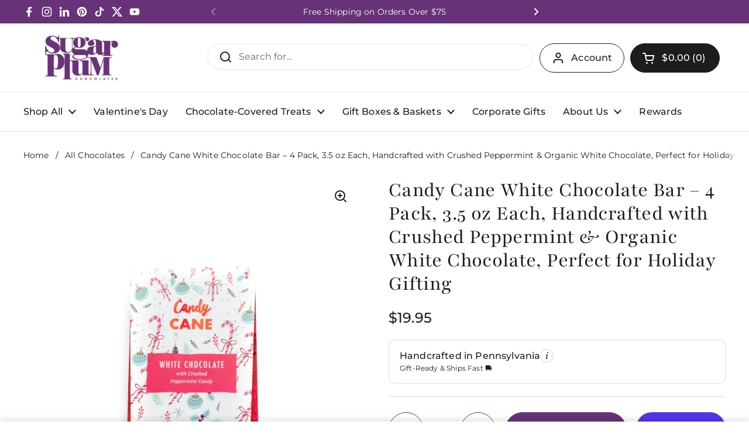

--- FILE ---
content_type: text/html; charset=utf-8
request_url: https://www.sugar-plum.com/collections/all-chocolates/products/candy-cane-chocolate-bar-single-bar
body_size: 54897
content:
<!doctype html>
<html class="no-js" lang="en" dir="ltr">
<head>
<meta charset="utf-8">
  <meta http-equiv="X-UA-Compatible" content="IE=edge,chrome=1">
  <meta name="viewport" content="width=device-width, initial-scale=1.0, height=device-height, minimum-scale=1.0"><link rel="shortcut icon" href="//www.sugar-plum.com/cdn/shop/files/SPC_PANTONE_DarkBadge_1a558ebe-27dc-44ff-bb50-c64ddd748aa2.png?crop=center&height=48&v=1671287229&width=48" type="image/png" /><title>Candy Cane White Chocolate Bar – Holiday 4 Pack &ndash; Sugar Plum Chocolates
</title><meta name="description" content="Delight in organic white chocolate and peppermint bars, perfect for festive gifting! Enjoy a creamy, refreshing holiday treat.">

<meta property="og:site_name" content="Sugar Plum Chocolates">
<meta property="og:url" content="https://www.sugar-plum.com/products/candy-cane-chocolate-bar-single-bar">
<meta property="og:title" content="Candy Cane White Chocolate Bar – Holiday 4 Pack">
<meta property="og:type" content="product">
<meta property="og:description" content="Delight in organic white chocolate and peppermint bars, perfect for festive gifting! Enjoy a creamy, refreshing holiday treat."><meta property="og:image" content="http://www.sugar-plum.com/cdn/shop/files/2S0A9450_9ef1300f-a547-4dd8-894b-6b1c106ac8de.jpg?v=1689785097">
  <meta property="og:image:secure_url" content="https://www.sugar-plum.com/cdn/shop/files/2S0A9450_9ef1300f-a547-4dd8-894b-6b1c106ac8de.jpg?v=1689785097">
  <meta property="og:image:width" content="3585">
  <meta property="og:image:height" content="5377"><meta property="og:price:amount" content="19.95">
  <meta property="og:price:currency" content="USD"><meta name="twitter:site" content="@WeLoveSugarPlum"><meta name="twitter:card" content="summary_large_image">
<meta name="twitter:title" content="Candy Cane White Chocolate Bar – Holiday 4 Pack">
<meta name="twitter:description" content="Delight in organic white chocolate and peppermint bars, perfect for festive gifting! Enjoy a creamy, refreshing holiday treat."><script type="application/ld+json">
  [
    {
      "@context": "https://schema.org",
      "@type": "WebSite",
      "name": "Sugar Plum Chocolates",
      "url": "https:\/\/www.sugar-plum.com"
    },
    {
      "@context": "https://schema.org",
      "@type": "Organization",
      "name": "Sugar Plum Chocolates",
      "url": "https:\/\/www.sugar-plum.com"
    }
  ]
</script>

<script type="application/ld+json">
{
  "@context": "http://schema.org",
  "@type": "BreadcrumbList",
  "itemListElement": [
    {
      "@type": "ListItem",
      "position": 1,
      "name": "Home",
      "item": "https://www.sugar-plum.com"
    },{
          "@type": "ListItem",
          "position": 2,
          "name": "All Chocolates",
          "item": "https://www.sugar-plum.com/collections/all-chocolates"
        },{
        "@type": "ListItem",
        "position": 3,
        "name": "Candy Cane White Chocolate Bar – 4 Pack, 3.5 oz Each, Handcrafted with Crushed Peppermint \u0026 Organic White Chocolate, Perfect for Holiday Gifting",
        "item": "https://www.sugar-plum.com/products/candy-cane-chocolate-bar-single-bar"
      }]
}
</script><script type="application/ld+json">{"@context":"http:\/\/schema.org\/","@id":"\/products\/candy-cane-chocolate-bar-single-bar#product","@type":"Product","brand":{"@type":"Brand","name":"Sugar Plum Chocolates"},"category":"Candy \u0026 Chocolate","description":"Capture the magic of the holidays with Sugar Plum’s Candy Cane White Chocolate Bars! Crafted with smooth, organic white chocolate and infused with crushed peppermint and a touch of vanilla extract, these festive bars deliver the ultimate holiday flavor experience. With every bite, you’ll enjoy a perfect blend of creamy sweetness and refreshing peppermint crunch, reminiscent of a winter wonderland.\nThis 4-pack of 3.5 oz bars is ideal for adding a touch of holiday cheer to gift baskets, using as stocking stuffers, or simply indulging in the delightful taste of peppermint chocolate all season long. Made with the finest ingredients, these handcrafted bars offer a premium holiday treat that’s perfect for sharing with loved ones or savoring by yourself.\nOrder your Candy Cane White Chocolate Bars today and bring the festive flavor of the holidays into every moment!\n\n\nFestive Candy Cane Flavor – Celebrate the holidays with Sugar Plum’s Candy Cane White Chocolate Bars, blending smooth white chocolate with the refreshing crunch of crushed peppermint.\n\nHandcrafted \u0026amp; Premium Quality – Each 3.5 oz bar is carefully handcrafted with the finest organic white chocolate and infused with rich vanilla extract for a velvety, festive flavor experience.\n\nPerfect for Holiday Gifting – This 4-pack is ideal for stocking stuffers, holiday gift baskets, or simply indulging in the joy of peppermint-flavored chocolate throughout the season.\n\nOrganic Ingredients – Made with organic white chocolate and all-natural crushed peppermint, these bars are free from artificial flavors and deliver a refreshing, creamy treat.\n\nMagical Winter Treat – Inspired by the classic candy cane, these bars offer a delightful taste of winter wonderland in every bite, perfect for enjoying the festive spirit.\n","gtin":"745559663800","image":"https:\/\/www.sugar-plum.com\/cdn\/shop\/files\/2S0A9450_9ef1300f-a547-4dd8-894b-6b1c106ac8de.jpg?v=1689785097\u0026width=1920","name":"Candy Cane White Chocolate Bar – 4 Pack, 3.5 oz Each, Handcrafted with Crushed Peppermint \u0026 Organic White Chocolate, Perfect for Holiday Gifting","offers":{"@id":"\/products\/candy-cane-chocolate-bar-single-bar?variant=32582570967106#offer","@type":"Offer","availability":"http:\/\/schema.org\/InStock","price":"19.95","priceCurrency":"USD","url":"https:\/\/www.sugar-plum.com\/products\/candy-cane-chocolate-bar-single-bar?variant=32582570967106"},"sku":"SPCCCB4","url":"https:\/\/www.sugar-plum.com\/products\/candy-cane-chocolate-bar-single-bar"}</script><link rel="canonical" href="https://www.sugar-plum.com/products/candy-cane-chocolate-bar-single-bar">

  <link rel="preconnect" href="https://cdn.shopify.com"><link rel="preconnect" href="https://fonts.shopifycdn.com" crossorigin>
<link href="//www.sugar-plum.com/cdn/shop/t/93/assets/theme.css?v=62744469325011050251749046302" as="style" rel="preload"><link href="//www.sugar-plum.com/cdn/shop/t/93/assets/section-header.css?v=95425541080557336961745031684" as="style" rel="preload"><link href="//www.sugar-plum.com/cdn/shop/t/93/assets/section-main-product.css?v=68809400782868590851745031684" as="style" rel="preload">
	<link rel="preload" as="image" href="//www.sugar-plum.com/cdn/shop/files/2S0A9450_9ef1300f-a547-4dd8-894b-6b1c106ac8de.jpg?v=1689785097&width=480" imagesrcset="//www.sugar-plum.com/cdn/shop/files/2S0A9450_9ef1300f-a547-4dd8-894b-6b1c106ac8de.jpg?v=1689785097&width=240 240w,//www.sugar-plum.com/cdn/shop/files/2S0A9450_9ef1300f-a547-4dd8-894b-6b1c106ac8de.jpg?v=1689785097&width=360 360w,//www.sugar-plum.com/cdn/shop/files/2S0A9450_9ef1300f-a547-4dd8-894b-6b1c106ac8de.jpg?v=1689785097&width=420 420w,//www.sugar-plum.com/cdn/shop/files/2S0A9450_9ef1300f-a547-4dd8-894b-6b1c106ac8de.jpg?v=1689785097&width=480 480w,//www.sugar-plum.com/cdn/shop/files/2S0A9450_9ef1300f-a547-4dd8-894b-6b1c106ac8de.jpg?v=1689785097&width=640 640w,//www.sugar-plum.com/cdn/shop/files/2S0A9450_9ef1300f-a547-4dd8-894b-6b1c106ac8de.jpg?v=1689785097&width=840 840w,//www.sugar-plum.com/cdn/shop/files/2S0A9450_9ef1300f-a547-4dd8-894b-6b1c106ac8de.jpg?v=1689785097&width=1080 1080w,//www.sugar-plum.com/cdn/shop/files/2S0A9450_9ef1300f-a547-4dd8-894b-6b1c106ac8de.jpg?v=1689785097&width=1280 1280w,//www.sugar-plum.com/cdn/shop/files/2S0A9450_9ef1300f-a547-4dd8-894b-6b1c106ac8de.jpg?v=1689785097&width=1540 1540w,//www.sugar-plum.com/cdn/shop/files/2S0A9450_9ef1300f-a547-4dd8-894b-6b1c106ac8de.jpg?v=1689785097&width=1860 1860w,//www.sugar-plum.com/cdn/shop/files/2S0A9450_9ef1300f-a547-4dd8-894b-6b1c106ac8de.jpg?v=1689785097&width=2100 2100w,//www.sugar-plum.com/cdn/shop/files/2S0A9450_9ef1300f-a547-4dd8-894b-6b1c106ac8de.jpg?v=1689785097&width=2460 2460w,//www.sugar-plum.com/cdn/shop/files/2S0A9450_9ef1300f-a547-4dd8-894b-6b1c106ac8de.jpg?v=1689785097&width=2820 2820w,//www.sugar-plum.com/cdn/shop/files/2S0A9450_9ef1300f-a547-4dd8-894b-6b1c106ac8de.jpg?v=1689785097&width=3360 3360w" imagesizes="(max-width: 767px) calc(100vw - 20px), (max-width: 1360px) 50vw, calc(1360px / 2)">


<link rel="preload" href="//www.sugar-plum.com/cdn/fonts/playfair/playfair_n4.13d3b411a6dc3a2e96e8bdc666266166a065c857.woff2" as="font" type="font/woff2" crossorigin>
<link rel="preload" href="//www.sugar-plum.com/cdn/fonts/montserrat/montserrat_n4.81949fa0ac9fd2021e16436151e8eaa539321637.woff2" as="font" type="font/woff2" crossorigin>
<style type="text/css">
@font-face {
  font-family: Playfair;
  font-weight: 400;
  font-style: normal;
  font-display: swap;
  src: url("//www.sugar-plum.com/cdn/fonts/playfair/playfair_n4.13d3b411a6dc3a2e96e8bdc666266166a065c857.woff2") format("woff2"),
       url("//www.sugar-plum.com/cdn/fonts/playfair/playfair_n4.eccd5edeb74430cf755be464a2af96a922b8b9e0.woff") format("woff");
}
@font-face {
  font-family: Montserrat;
  font-weight: 400;
  font-style: normal;
  font-display: swap;
  src: url("//www.sugar-plum.com/cdn/fonts/montserrat/montserrat_n4.81949fa0ac9fd2021e16436151e8eaa539321637.woff2") format("woff2"),
       url("//www.sugar-plum.com/cdn/fonts/montserrat/montserrat_n4.a6c632ca7b62da89c3594789ba828388aac693fe.woff") format("woff");
}
@font-face {
  font-family: Montserrat;
  font-weight: 500;
  font-style: normal;
  font-display: swap;
  src: url("//www.sugar-plum.com/cdn/fonts/montserrat/montserrat_n5.07ef3781d9c78c8b93c98419da7ad4fbeebb6635.woff2") format("woff2"),
       url("//www.sugar-plum.com/cdn/fonts/montserrat/montserrat_n5.adf9b4bd8b0e4f55a0b203cdd84512667e0d5e4d.woff") format("woff");
}
@font-face {
  font-family: Montserrat;
  font-weight: 400;
  font-style: italic;
  font-display: swap;
  src: url("//www.sugar-plum.com/cdn/fonts/montserrat/montserrat_i4.5a4ea298b4789e064f62a29aafc18d41f09ae59b.woff2") format("woff2"),
       url("//www.sugar-plum.com/cdn/fonts/montserrat/montserrat_i4.072b5869c5e0ed5b9d2021e4c2af132e16681ad2.woff") format("woff");
}




</style>
<style type="text/css">

  :root {

    /* Direction */
    --direction:ltr;

    /* Font variables */

    --font-stack-headings: Playfair, serif;
    --font-weight-headings: 400;
    --font-style-headings: normal;

    --font-stack-body: Montserrat, sans-serif;
    --font-weight-body: 400;--font-weight-body-bold: 500;--font-style-body: normal;--font-weight-buttons: var(--font-weight-body);--font-weight-menu: var(--font-weight-body-bold);--base-headings-size: 52;
    --base-headings-line: 1.1;
    --base-headings-spacing: 0.01em;
    --base-body-size: 16;
    --base-body-line: 1.3;
    --base-body-spacing: 0.01em;

    --base-menu-size: 16;

    /* Color variables */

    --color-background-header: #ffffff;
    --color-secondary-background-header: rgba(29, 29, 29, 0.08);
    --color-opacity-background-header: rgba(255, 255, 255, 0);
    --color-text-header: #1d1d1d;
    --color-foreground-header: #ffffff;
    --color-accent-header: #1d1d1d;
    --color-foreground-accent-header: #ffffff;
    --color-borders-header: rgba(29, 29, 29, 0.1);

    --color-background-main: #ffffff;
    --color-secondary-background-main: rgba(29, 29, 29, 0.08);
    --color-third-background-main: rgba(29, 29, 29, 0.04);
    --color-fourth-background-main: rgba(29, 29, 29, 0.02);
    --color-opacity-background-main: rgba(255, 255, 255, 0);
    --color-text-main: #1d1d1d;
    --color-foreground-main: #ffffff;
    --color-secondary-text-main: rgba(29, 29, 29, 0.62);
    --color-accent-main: #1d1d1d;
    --color-foreground-accent-main: #ffffff;
    --color-borders-main: rgba(29, 29, 29, 0.15);

    --color-background-cards: #ffffff;
    --color-gradient-cards: ;
    --color-text-cards: #1d1d1d;
    --color-foreground-cards: #ffffff;
    --color-secondary-text-cards: rgba(29, 29, 29, 0.6);
    --color-accent-cards: #1d1d1d;
    --color-foreground-accent-cards: #ffffff;
    --color-borders-cards: #e1e1e1;

    --color-background-footer: #673278;
    --color-text-footer: #ffffff;
    --color-accent-footer: #000000;
    --color-borders-footer: rgba(255, 255, 255, 0.15);

    --color-borders-forms-primary: rgba(29, 29, 29, 0.3);
    --color-borders-forms-secondary: rgba(29, 29, 29, 0.6);

    /* Borders */

    --border-width-cards: 1px;
    --border-radius-cards: 10px;
    --border-width-buttons: 1px;
    --border-radius-buttons: 30px;
    --border-width-forms: 1px;
    --border-radius-forms: 5px;

    /* Shadows */
    --shadow-x-cards: 0px;
    --shadow-y-cards: 0px;
    --shadow-blur-cards: 0px;
    --color-shadow-cards: #000000;
    --shadow-x-buttons: 0px;
    --shadow-y-buttons: 0px;
    --shadow-blur-buttons: 0px;
    --color-shadow-buttons: #000000;

    /* Layout */

    --grid-gap-original-base: 26px;
    --theme-max-width: 1360px;
    --container-vertical-space-base: 100px;
    --image-fit-padding: 10%;

  }
  
    @media screen and (max-width: 767px) {
      :root {
        --border-radius-cards: clamp(8px, 5px, 10px);
      }
    }
  

  .facets__summary, #main select, .sidebar select, .modal-content select {
    background-image: url('data:image/svg+xml;utf8,<svg width="13" height="8" fill="none" xmlns="http://www.w3.org/2000/svg"><path d="M1.414.086 7.9 6.57 6.485 7.985 0 1.5 1.414.086Z" fill="%231d1d1d"/><path d="M12.985 1.515 6.5 8 5.085 6.586 11.571.101l1.414 1.414Z" fill="%231d1d1d"/></svg>');
  }

  .card .star-rating__stars {
    background-image: url('data:image/svg+xml;utf8,<svg width="20" height="13" viewBox="0 0 14 13" fill="none" xmlns="http://www.w3.org/2000/svg"><path d="m7 0 1.572 4.837h5.085l-4.114 2.99 1.572 4.836L7 9.673l-4.114 2.99 1.571-4.837-4.114-2.99h5.085L7 0Z" stroke="%231d1d1d" stroke-width="1"/></svg>');
  }
  .card .star-rating__stars-active {
    background-image: url('data:image/svg+xml;utf8,<svg width="20" height="13" viewBox="0 0 14 13" fill="none" xmlns="http://www.w3.org/2000/svg"><path d="m7 0 1.572 4.837h5.085l-4.114 2.99 1.572 4.836L7 9.673l-4.114 2.99 1.571-4.837-4.114-2.99h5.085L7 0Z" fill="%231d1d1d" stroke-width="0"/></svg>');
  }

  .star-rating__stars {
    background-image: url('data:image/svg+xml;utf8,<svg width="20" height="13" viewBox="0 0 14 13" fill="none" xmlns="http://www.w3.org/2000/svg"><path d="m7 0 1.572 4.837h5.085l-4.114 2.99 1.572 4.836L7 9.673l-4.114 2.99 1.571-4.837-4.114-2.99h5.085L7 0Z" stroke="%231d1d1d" stroke-width="1"/></svg>');
  }
  .star-rating__stars-active {
    background-image: url('data:image/svg+xml;utf8,<svg width="20" height="13" viewBox="0 0 14 13" fill="none" xmlns="http://www.w3.org/2000/svg"><path d="m7 0 1.572 4.837h5.085l-4.114 2.99 1.572 4.836L7 9.673l-4.114 2.99 1.571-4.837-4.114-2.99h5.085L7 0Z" fill="%231d1d1d" stroke-width="0"/></svg>');
  }

  .product-item {}</style>

<style id="root-height">
  :root {
    --window-height: 100vh;
  }
</style><link href="//www.sugar-plum.com/cdn/shop/t/93/assets/theme.css?v=62744469325011050251749046302" rel="stylesheet" type="text/css" media="all" />

	<script>window.performance && window.performance.mark && window.performance.mark('shopify.content_for_header.start');</script><meta name="google-site-verification" content="B4XjMOaD-Ohg-GPfWFNv-4GgSdCHBIBZ_uXNfpN6rGs">
<meta name="google-site-verification" content="B4XjMOaD-Ohg-GPfWFNv-4GgSdCHBIBZ_uXNfpN6rGs">
<meta name="google-site-verification" content="uA2lVopoZviUzDNq9rufZ_azSNHnzIGbUrhFRA3Kt7k">
<meta name="facebook-domain-verification" content="2zhwu4a22hhyh8sdzq5v4a319l9kz0">
<meta name="google-site-verification" content="YHshCs26vx5dvydLgyvPjTLnA6SNOblxd0aRFKmYyTA">
<meta id="shopify-digital-wallet" name="shopify-digital-wallet" content="/11720680/digital_wallets/dialog">
<meta name="shopify-checkout-api-token" content="b83edac33027754607e9672954b13b52">
<meta id="in-context-paypal-metadata" data-shop-id="11720680" data-venmo-supported="false" data-environment="production" data-locale="en_US" data-paypal-v4="true" data-currency="USD">
<link rel="alternate" hreflang="x-default" href="https://www.sugar-plum.com/products/candy-cane-chocolate-bar-single-bar">
<link rel="alternate" hreflang="en" href="https://www.sugar-plum.com/products/candy-cane-chocolate-bar-single-bar">
<link rel="alternate" hreflang="es" href="https://www.sugar-plum.com/es/products/candy-cane-chocolate-bar-single-bar">
<link rel="alternate" hreflang="zh-Hans" href="https://www.sugar-plum.com/zh/products/candy-cane-chocolate-bar-single-bar">
<link rel="alternate" hreflang="zh-Hans-US" href="https://www.sugar-plum.com/zh/products/candy-cane-chocolate-bar-single-bar">
<link rel="alternate" type="application/json+oembed" href="https://www.sugar-plum.com/products/candy-cane-chocolate-bar-single-bar.oembed">
<script async="async" src="/checkouts/internal/preloads.js?locale=en-US"></script>
<link rel="preconnect" href="https://shop.app" crossorigin="anonymous">
<script async="async" src="https://shop.app/checkouts/internal/preloads.js?locale=en-US&shop_id=11720680" crossorigin="anonymous"></script>
<script id="apple-pay-shop-capabilities" type="application/json">{"shopId":11720680,"countryCode":"US","currencyCode":"USD","merchantCapabilities":["supports3DS"],"merchantId":"gid:\/\/shopify\/Shop\/11720680","merchantName":"Sugar Plum Chocolates","requiredBillingContactFields":["postalAddress","email","phone"],"requiredShippingContactFields":["postalAddress","email","phone"],"shippingType":"shipping","supportedNetworks":["visa","masterCard","amex","discover","elo","jcb"],"total":{"type":"pending","label":"Sugar Plum Chocolates","amount":"1.00"},"shopifyPaymentsEnabled":true,"supportsSubscriptions":true}</script>
<script id="shopify-features" type="application/json">{"accessToken":"b83edac33027754607e9672954b13b52","betas":["rich-media-storefront-analytics"],"domain":"www.sugar-plum.com","predictiveSearch":true,"shopId":11720680,"locale":"en"}</script>
<script>var Shopify = Shopify || {};
Shopify.shop = "sugar-plum-chocolates-2.myshopify.com";
Shopify.locale = "en";
Shopify.currency = {"active":"USD","rate":"1.0"};
Shopify.country = "US";
Shopify.theme = {"name":"KM Copy Local + Accessi...","id":132483776578,"schema_name":"Local","schema_version":"2.6.2","theme_store_id":1651,"role":"main"};
Shopify.theme.handle = "null";
Shopify.theme.style = {"id":null,"handle":null};
Shopify.cdnHost = "www.sugar-plum.com/cdn";
Shopify.routes = Shopify.routes || {};
Shopify.routes.root = "/";</script>
<script type="module">!function(o){(o.Shopify=o.Shopify||{}).modules=!0}(window);</script>
<script>!function(o){function n(){var o=[];function n(){o.push(Array.prototype.slice.apply(arguments))}return n.q=o,n}var t=o.Shopify=o.Shopify||{};t.loadFeatures=n(),t.autoloadFeatures=n()}(window);</script>
<script>
  window.ShopifyPay = window.ShopifyPay || {};
  window.ShopifyPay.apiHost = "shop.app\/pay";
  window.ShopifyPay.redirectState = null;
</script>
<script id="shop-js-analytics" type="application/json">{"pageType":"product"}</script>
<script defer="defer" async type="module" src="//www.sugar-plum.com/cdn/shopifycloud/shop-js/modules/v2/client.init-shop-cart-sync_C5BV16lS.en.esm.js"></script>
<script defer="defer" async type="module" src="//www.sugar-plum.com/cdn/shopifycloud/shop-js/modules/v2/chunk.common_CygWptCX.esm.js"></script>
<script type="module">
  await import("//www.sugar-plum.com/cdn/shopifycloud/shop-js/modules/v2/client.init-shop-cart-sync_C5BV16lS.en.esm.js");
await import("//www.sugar-plum.com/cdn/shopifycloud/shop-js/modules/v2/chunk.common_CygWptCX.esm.js");

  window.Shopify.SignInWithShop?.initShopCartSync?.({"fedCMEnabled":true,"windoidEnabled":true});

</script>
<script defer="defer" async type="module" src="//www.sugar-plum.com/cdn/shopifycloud/shop-js/modules/v2/client.payment-terms_CZxnsJam.en.esm.js"></script>
<script defer="defer" async type="module" src="//www.sugar-plum.com/cdn/shopifycloud/shop-js/modules/v2/chunk.common_CygWptCX.esm.js"></script>
<script defer="defer" async type="module" src="//www.sugar-plum.com/cdn/shopifycloud/shop-js/modules/v2/chunk.modal_D71HUcav.esm.js"></script>
<script type="module">
  await import("//www.sugar-plum.com/cdn/shopifycloud/shop-js/modules/v2/client.payment-terms_CZxnsJam.en.esm.js");
await import("//www.sugar-plum.com/cdn/shopifycloud/shop-js/modules/v2/chunk.common_CygWptCX.esm.js");
await import("//www.sugar-plum.com/cdn/shopifycloud/shop-js/modules/v2/chunk.modal_D71HUcav.esm.js");

  
</script>
<script>
  window.Shopify = window.Shopify || {};
  if (!window.Shopify.featureAssets) window.Shopify.featureAssets = {};
  window.Shopify.featureAssets['shop-js'] = {"shop-cart-sync":["modules/v2/client.shop-cart-sync_ZFArdW7E.en.esm.js","modules/v2/chunk.common_CygWptCX.esm.js"],"init-fed-cm":["modules/v2/client.init-fed-cm_CmiC4vf6.en.esm.js","modules/v2/chunk.common_CygWptCX.esm.js"],"shop-button":["modules/v2/client.shop-button_tlx5R9nI.en.esm.js","modules/v2/chunk.common_CygWptCX.esm.js"],"shop-cash-offers":["modules/v2/client.shop-cash-offers_DOA2yAJr.en.esm.js","modules/v2/chunk.common_CygWptCX.esm.js","modules/v2/chunk.modal_D71HUcav.esm.js"],"init-windoid":["modules/v2/client.init-windoid_sURxWdc1.en.esm.js","modules/v2/chunk.common_CygWptCX.esm.js"],"shop-toast-manager":["modules/v2/client.shop-toast-manager_ClPi3nE9.en.esm.js","modules/v2/chunk.common_CygWptCX.esm.js"],"init-shop-email-lookup-coordinator":["modules/v2/client.init-shop-email-lookup-coordinator_B8hsDcYM.en.esm.js","modules/v2/chunk.common_CygWptCX.esm.js"],"init-shop-cart-sync":["modules/v2/client.init-shop-cart-sync_C5BV16lS.en.esm.js","modules/v2/chunk.common_CygWptCX.esm.js"],"avatar":["modules/v2/client.avatar_BTnouDA3.en.esm.js"],"pay-button":["modules/v2/client.pay-button_FdsNuTd3.en.esm.js","modules/v2/chunk.common_CygWptCX.esm.js"],"init-customer-accounts":["modules/v2/client.init-customer-accounts_DxDtT_ad.en.esm.js","modules/v2/client.shop-login-button_C5VAVYt1.en.esm.js","modules/v2/chunk.common_CygWptCX.esm.js","modules/v2/chunk.modal_D71HUcav.esm.js"],"init-shop-for-new-customer-accounts":["modules/v2/client.init-shop-for-new-customer-accounts_ChsxoAhi.en.esm.js","modules/v2/client.shop-login-button_C5VAVYt1.en.esm.js","modules/v2/chunk.common_CygWptCX.esm.js","modules/v2/chunk.modal_D71HUcav.esm.js"],"shop-login-button":["modules/v2/client.shop-login-button_C5VAVYt1.en.esm.js","modules/v2/chunk.common_CygWptCX.esm.js","modules/v2/chunk.modal_D71HUcav.esm.js"],"init-customer-accounts-sign-up":["modules/v2/client.init-customer-accounts-sign-up_CPSyQ0Tj.en.esm.js","modules/v2/client.shop-login-button_C5VAVYt1.en.esm.js","modules/v2/chunk.common_CygWptCX.esm.js","modules/v2/chunk.modal_D71HUcav.esm.js"],"shop-follow-button":["modules/v2/client.shop-follow-button_Cva4Ekp9.en.esm.js","modules/v2/chunk.common_CygWptCX.esm.js","modules/v2/chunk.modal_D71HUcav.esm.js"],"checkout-modal":["modules/v2/client.checkout-modal_BPM8l0SH.en.esm.js","modules/v2/chunk.common_CygWptCX.esm.js","modules/v2/chunk.modal_D71HUcav.esm.js"],"lead-capture":["modules/v2/client.lead-capture_Bi8yE_yS.en.esm.js","modules/v2/chunk.common_CygWptCX.esm.js","modules/v2/chunk.modal_D71HUcav.esm.js"],"shop-login":["modules/v2/client.shop-login_D6lNrXab.en.esm.js","modules/v2/chunk.common_CygWptCX.esm.js","modules/v2/chunk.modal_D71HUcav.esm.js"],"payment-terms":["modules/v2/client.payment-terms_CZxnsJam.en.esm.js","modules/v2/chunk.common_CygWptCX.esm.js","modules/v2/chunk.modal_D71HUcav.esm.js"]};
</script>
<script>(function() {
  var isLoaded = false;
  function asyncLoad() {
    if (isLoaded) return;
    isLoaded = true;
    var urls = ["https:\/\/loox.io\/widget\/NyC45mywd\/loox.1585855261094.js?shop=sugar-plum-chocolates-2.myshopify.com","https:\/\/live.bb.eight-cdn.com\/script.js?shop=sugar-plum-chocolates-2.myshopify.com","https:\/\/cdn.nfcube.com\/9a43ffc71c587ea531811c00f9316bab.js?shop=sugar-plum-chocolates-2.myshopify.com","https:\/\/d10lpsik1i8c69.cloudfront.net\/w.js?shop=sugar-plum-chocolates-2.myshopify.com","https:\/\/cdn.gipht.io\/gipht-button.js?shop=sugar-plum-chocolates-2.myshopify.com","https:\/\/cdn.shopify.com\/s\/files\/1\/0597\/3783\/3627\/files\/tptinstall.min.js?v=1718591634\u0026t=tapita-seo-script-tags\u0026shop=sugar-plum-chocolates-2.myshopify.com","https:\/\/id-shop.govx.com\/app\/sugar-plum-chocolates-2.myshopify.com\/govx.js?shop=sugar-plum-chocolates-2.myshopify.com","\/\/cdn.shopify.com\/proxy\/58af28ed0abb2a7c6ba2e5117ffe0ced507fce118553fd09d09354773a5b695d\/shopify-script-tags.s3.eu-west-1.amazonaws.com\/smartseo\/instantpage.js?shop=sugar-plum-chocolates-2.myshopify.com\u0026sp-cache-control=cHVibGljLCBtYXgtYWdlPTkwMA"];
    for (var i = 0; i < urls.length; i++) {
      var s = document.createElement('script');
      s.type = 'text/javascript';
      s.async = true;
      s.src = urls[i];
      var x = document.getElementsByTagName('script')[0];
      x.parentNode.insertBefore(s, x);
    }
  };
  if(window.attachEvent) {
    window.attachEvent('onload', asyncLoad);
  } else {
    window.addEventListener('load', asyncLoad, false);
  }
})();</script>
<script id="__st">var __st={"a":11720680,"offset":-18000,"reqid":"b3239f85-9138-43e6-8047-5ee195019bf4-1768767649","pageurl":"www.sugar-plum.com\/collections\/all-chocolates\/products\/candy-cane-chocolate-bar-single-bar","u":"f81a0d95f11d","p":"product","rtyp":"product","rid":4745588867138};</script>
<script>window.ShopifyPaypalV4VisibilityTracking = true;</script>
<script id="captcha-bootstrap">!function(){'use strict';const t='contact',e='account',n='new_comment',o=[[t,t],['blogs',n],['comments',n],[t,'customer']],c=[[e,'customer_login'],[e,'guest_login'],[e,'recover_customer_password'],[e,'create_customer']],r=t=>t.map((([t,e])=>`form[action*='/${t}']:not([data-nocaptcha='true']) input[name='form_type'][value='${e}']`)).join(','),a=t=>()=>t?[...document.querySelectorAll(t)].map((t=>t.form)):[];function s(){const t=[...o],e=r(t);return a(e)}const i='password',u='form_key',d=['recaptcha-v3-token','g-recaptcha-response','h-captcha-response',i],f=()=>{try{return window.sessionStorage}catch{return}},m='__shopify_v',_=t=>t.elements[u];function p(t,e,n=!1){try{const o=window.sessionStorage,c=JSON.parse(o.getItem(e)),{data:r}=function(t){const{data:e,action:n}=t;return t[m]||n?{data:e,action:n}:{data:t,action:n}}(c);for(const[e,n]of Object.entries(r))t.elements[e]&&(t.elements[e].value=n);n&&o.removeItem(e)}catch(o){console.error('form repopulation failed',{error:o})}}const l='form_type',E='cptcha';function T(t){t.dataset[E]=!0}const w=window,h=w.document,L='Shopify',v='ce_forms',y='captcha';let A=!1;((t,e)=>{const n=(g='f06e6c50-85a8-45c8-87d0-21a2b65856fe',I='https://cdn.shopify.com/shopifycloud/storefront-forms-hcaptcha/ce_storefront_forms_captcha_hcaptcha.v1.5.2.iife.js',D={infoText:'Protected by hCaptcha',privacyText:'Privacy',termsText:'Terms'},(t,e,n)=>{const o=w[L][v],c=o.bindForm;if(c)return c(t,g,e,D).then(n);var r;o.q.push([[t,g,e,D],n]),r=I,A||(h.body.append(Object.assign(h.createElement('script'),{id:'captcha-provider',async:!0,src:r})),A=!0)});var g,I,D;w[L]=w[L]||{},w[L][v]=w[L][v]||{},w[L][v].q=[],w[L][y]=w[L][y]||{},w[L][y].protect=function(t,e){n(t,void 0,e),T(t)},Object.freeze(w[L][y]),function(t,e,n,w,h,L){const[v,y,A,g]=function(t,e,n){const i=e?o:[],u=t?c:[],d=[...i,...u],f=r(d),m=r(i),_=r(d.filter((([t,e])=>n.includes(e))));return[a(f),a(m),a(_),s()]}(w,h,L),I=t=>{const e=t.target;return e instanceof HTMLFormElement?e:e&&e.form},D=t=>v().includes(t);t.addEventListener('submit',(t=>{const e=I(t);if(!e)return;const n=D(e)&&!e.dataset.hcaptchaBound&&!e.dataset.recaptchaBound,o=_(e),c=g().includes(e)&&(!o||!o.value);(n||c)&&t.preventDefault(),c&&!n&&(function(t){try{if(!f())return;!function(t){const e=f();if(!e)return;const n=_(t);if(!n)return;const o=n.value;o&&e.removeItem(o)}(t);const e=Array.from(Array(32),(()=>Math.random().toString(36)[2])).join('');!function(t,e){_(t)||t.append(Object.assign(document.createElement('input'),{type:'hidden',name:u})),t.elements[u].value=e}(t,e),function(t,e){const n=f();if(!n)return;const o=[...t.querySelectorAll(`input[type='${i}']`)].map((({name:t})=>t)),c=[...d,...o],r={};for(const[a,s]of new FormData(t).entries())c.includes(a)||(r[a]=s);n.setItem(e,JSON.stringify({[m]:1,action:t.action,data:r}))}(t,e)}catch(e){console.error('failed to persist form',e)}}(e),e.submit())}));const S=(t,e)=>{t&&!t.dataset[E]&&(n(t,e.some((e=>e===t))),T(t))};for(const o of['focusin','change'])t.addEventListener(o,(t=>{const e=I(t);D(e)&&S(e,y())}));const B=e.get('form_key'),M=e.get(l),P=B&&M;t.addEventListener('DOMContentLoaded',(()=>{const t=y();if(P)for(const e of t)e.elements[l].value===M&&p(e,B);[...new Set([...A(),...v().filter((t=>'true'===t.dataset.shopifyCaptcha))])].forEach((e=>S(e,t)))}))}(h,new URLSearchParams(w.location.search),n,t,e,['guest_login'])})(!0,!0)}();</script>
<script integrity="sha256-4kQ18oKyAcykRKYeNunJcIwy7WH5gtpwJnB7kiuLZ1E=" data-source-attribution="shopify.loadfeatures" defer="defer" src="//www.sugar-plum.com/cdn/shopifycloud/storefront/assets/storefront/load_feature-a0a9edcb.js" crossorigin="anonymous"></script>
<script crossorigin="anonymous" defer="defer" src="//www.sugar-plum.com/cdn/shopifycloud/storefront/assets/shopify_pay/storefront-65b4c6d7.js?v=20250812"></script>
<script data-source-attribution="shopify.dynamic_checkout.dynamic.init">var Shopify=Shopify||{};Shopify.PaymentButton=Shopify.PaymentButton||{isStorefrontPortableWallets:!0,init:function(){window.Shopify.PaymentButton.init=function(){};var t=document.createElement("script");t.src="https://www.sugar-plum.com/cdn/shopifycloud/portable-wallets/latest/portable-wallets.en.js",t.type="module",document.head.appendChild(t)}};
</script>
<script data-source-attribution="shopify.dynamic_checkout.buyer_consent">
  function portableWalletsHideBuyerConsent(e){var t=document.getElementById("shopify-buyer-consent"),n=document.getElementById("shopify-subscription-policy-button");t&&n&&(t.classList.add("hidden"),t.setAttribute("aria-hidden","true"),n.removeEventListener("click",e))}function portableWalletsShowBuyerConsent(e){var t=document.getElementById("shopify-buyer-consent"),n=document.getElementById("shopify-subscription-policy-button");t&&n&&(t.classList.remove("hidden"),t.removeAttribute("aria-hidden"),n.addEventListener("click",e))}window.Shopify?.PaymentButton&&(window.Shopify.PaymentButton.hideBuyerConsent=portableWalletsHideBuyerConsent,window.Shopify.PaymentButton.showBuyerConsent=portableWalletsShowBuyerConsent);
</script>
<script>
  function portableWalletsCleanup(e){e&&e.src&&console.error("Failed to load portable wallets script "+e.src);var t=document.querySelectorAll("shopify-accelerated-checkout .shopify-payment-button__skeleton, shopify-accelerated-checkout-cart .wallet-cart-button__skeleton"),e=document.getElementById("shopify-buyer-consent");for(let e=0;e<t.length;e++)t[e].remove();e&&e.remove()}function portableWalletsNotLoadedAsModule(e){e instanceof ErrorEvent&&"string"==typeof e.message&&e.message.includes("import.meta")&&"string"==typeof e.filename&&e.filename.includes("portable-wallets")&&(window.removeEventListener("error",portableWalletsNotLoadedAsModule),window.Shopify.PaymentButton.failedToLoad=e,"loading"===document.readyState?document.addEventListener("DOMContentLoaded",window.Shopify.PaymentButton.init):window.Shopify.PaymentButton.init())}window.addEventListener("error",portableWalletsNotLoadedAsModule);
</script>

<script type="module" src="https://www.sugar-plum.com/cdn/shopifycloud/portable-wallets/latest/portable-wallets.en.js" onError="portableWalletsCleanup(this)" crossorigin="anonymous"></script>
<script nomodule>
  document.addEventListener("DOMContentLoaded", portableWalletsCleanup);
</script>

<link id="shopify-accelerated-checkout-styles" rel="stylesheet" media="screen" href="https://www.sugar-plum.com/cdn/shopifycloud/portable-wallets/latest/accelerated-checkout-backwards-compat.css" crossorigin="anonymous">
<style id="shopify-accelerated-checkout-cart">
        #shopify-buyer-consent {
  margin-top: 1em;
  display: inline-block;
  width: 100%;
}

#shopify-buyer-consent.hidden {
  display: none;
}

#shopify-subscription-policy-button {
  background: none;
  border: none;
  padding: 0;
  text-decoration: underline;
  font-size: inherit;
  cursor: pointer;
}

#shopify-subscription-policy-button::before {
  box-shadow: none;
}

      </style>

<script>window.performance && window.performance.mark && window.performance.mark('shopify.content_for_header.end');</script>

  <script>
    const rbi = [];
    const ribSetSize = (img) => {
      if ( img.offsetWidth / img.dataset.ratio < img.offsetHeight ) {
        img.setAttribute('sizes', `${Math.ceil(img.offsetHeight * img.dataset.ratio)}px`);
      } else {
        img.setAttribute('sizes', `${Math.ceil(img.offsetWidth)}px`);
      }
    }
    const debounce = (fn, wait) => {
      let t;
      return (...args) => {
        clearTimeout(t);
        t = setTimeout(() => fn.apply(this, args), wait);
      };
    }
    window.KEYCODES = {
      TAB: 9,
      ESC: 27,
      DOWN: 40,
      RIGHT: 39,
      UP: 38,
      LEFT: 37,
      RETURN: 13
    };
    window.addEventListener('resize', debounce(()=>{
      for ( let img of rbi ) {
        ribSetSize(img);
      }
    }, 250));
  </script><noscript>
    <link rel="stylesheet" href="//www.sugar-plum.com/cdn/shop/t/93/assets/theme-noscript.css?v=42099867224588620941745031684">
  </noscript>

<!-- BEGIN app block: shopify://apps/powerful-form-builder/blocks/app-embed/e4bcb1eb-35b2-42e6-bc37-bfe0e1542c9d --><script type="text/javascript" hs-ignore data-cookieconsent="ignore">
  var Globo = Globo || {};
  var globoFormbuilderRecaptchaInit = function(){};
  var globoFormbuilderHcaptchaInit = function(){};
  window.Globo.FormBuilder = window.Globo.FormBuilder || {};
  window.Globo.FormBuilder.shop = {"configuration":{"money_format":"${{amount}}"},"pricing":{"features":{"bulkOrderForm":false,"cartForm":false,"fileUpload":2,"removeCopyright":false,"restrictedEmailDomains":false}},"settings":{"copyright":"Powered by <a href=\"https://globosoftware.net\" target=\"_blank\">Globo</a> <a href=\"https://apps.shopify.com/form-builder-contact-form\" target=\"_blank\">Form Builder</a>","hideWaterMark":false,"reCaptcha":{"recaptchaType":"v2","siteKey":false,"languageCode":"en"},"hCaptcha":{"siteKey":false},"scrollTop":false,"customCssCode":"","customCssEnabled":false,"additionalColumns":[]},"encryption_form_id":1,"url":"https://app.powerfulform.com/","CDN_URL":"https://dxo9oalx9qc1s.cloudfront.net"};

  if(window.Globo.FormBuilder.shop.settings.customCssEnabled && window.Globo.FormBuilder.shop.settings.customCssCode){
    const customStyle = document.createElement('style');
    customStyle.type = 'text/css';
    customStyle.innerHTML = window.Globo.FormBuilder.shop.settings.customCssCode;
    document.head.appendChild(customStyle);
  }

  window.Globo.FormBuilder.forms = [];
    
      
      
      
      window.Globo.FormBuilder.forms[19764] = {"19764":{"elements":[{"id":"group-1","type":"group","label":"Page 1","description":"","elements":[{"id":"text-1","type":"text","label":"First Name","placeholder":"","description":"","limitCharacters":false,"characters":100,"hideLabel":false,"keepPositionLabel":false,"columnWidth":50,"required":true},{"id":"text-2","type":"text","label":"Last Name","placeholder":"","description":"","limitCharacters":false,"characters":100,"hideLabel":false,"keepPositionLabel":false,"columnWidth":50,"required":true},{"id":"text-3","type":"text","label":"Business Name","placeholder":"","description":"","limitCharacters":false,"characters":100,"hideLabel":false,"keepPositionLabel":false,"columnWidth":100,"required":true},{"id":"text-4","type":"text","label":"Business Website","placeholder":"","description":"","limitCharacters":false,"characters":100,"hideLabel":false,"keepPositionLabel":false,"columnWidth":100},{"id":"phone-1","type":"phone","label":"Phone Number","placeholder":"","description":"","validatePhone":false,"onlyShowFlag":false,"defaultCountryCode":"us","limitCharacters":false,"characters":100,"hideLabel":false,"keepPositionLabel":false,"columnWidth":50,"required":true},{"id":"email-1","type":"email","label":"Email Address","placeholder":"","description":"","limitCharacters":false,"characters":100,"hideLabel":false,"keepPositionLabel":false,"columnWidth":50,"required":true},{"id":"textarea-2","type":"textarea","label":"What is the product or custom product that you would like to order?","placeholder":"","description":"Please provide the name of the product as it is shown our our website or thoroughly describe your desired custom order. ","limitCharacters":false,"characters":100,"hideLabel":false,"keepPositionLabel":false,"columnWidth":100,"required":true},{"id":"number-1","type":"number","label":"Quantity of product(s)","placeholder":"","description":"","limitCharacters":false,"characters":100,"hideLabel":false,"keepPositionLabel":false,"columnWidth":50,"required":true},{"id":"text-5","type":"text","label":"Desired order delivery date","placeholder":"","description":"","limitCharacters":false,"characters":100,"hideLabel":false,"keepPositionLabel":false,"columnWidth":50,"required":true},{"id":"textarea-1","type":"textarea","label":"Do you have any special requests for this order that you would like us to know about?","placeholder":"","description":"","limitCharacters":false,"characters":100,"hideLabel":false,"keepPositionLabel":false,"columnWidth":100},{"id":"file-1","type":"file","label":"If applicable, please attach files","button-text":"Choose file","placeholder":"","allowed-multiple":true,"allowed-extensions":["jpg","jpeg","png","pdf","doc","mov","psd","heic"],"description":"","uploadPending":"File is uploading. Please wait a moment...","uploadSuccess":"File uploaded successfully","hideLabel":false,"keepPositionLabel":false,"columnWidth":50}]}],"errorMessage":{"required":"Please fill in field","invalid":"Invalid","invalidEmail":"Invalid email","invalidURL":"Invalid URL","fileSizeLimit":"File size limit exceeded","fileNotAllowed":"File extension not allowed","requiredCaptcha":"Please, enter the captcha"},"appearance":{"layout":"default","width":"950","style":"flat_rounded","mainColor":"rgba(103,50,120,1)","floatingIcon":"\u003csvg aria-hidden=\"true\" focusable=\"false\" data-prefix=\"far\" data-icon=\"envelope\" class=\"svg-inline--fa fa-envelope fa-w-16\" role=\"img\" xmlns=\"http:\/\/www.w3.org\/2000\/svg\" viewBox=\"0 0 512 512\"\u003e\u003cpath fill=\"currentColor\" d=\"M464 64H48C21.49 64 0 85.49 0 112v288c0 26.51 21.49 48 48 48h416c26.51 0 48-21.49 48-48V112c0-26.51-21.49-48-48-48zm0 48v40.805c-22.422 18.259-58.168 46.651-134.587 106.49-16.841 13.247-50.201 45.072-73.413 44.701-23.208.375-56.579-31.459-73.413-44.701C106.18 199.465 70.425 171.067 48 152.805V112h416zM48 400V214.398c22.914 18.251 55.409 43.862 104.938 82.646 21.857 17.205 60.134 55.186 103.062 54.955 42.717.231 80.509-37.199 103.053-54.947 49.528-38.783 82.032-64.401 104.947-82.653V400H48z\"\u003e\u003c\/path\u003e\u003c\/svg\u003e","floatingText":null,"displayOnAllPage":false,"formType":"normalForm","background":"color","backgroundColor":"#fff","descriptionColor":"#6c757d","headingColor":"rgba(29,29,29,1)","labelColor":"rgba(29,29,29,1)","optionColor":"rgba(29,29,29,1)","paragraphBackground":"#fff","paragraphColor":"rgba(29,29,29,1)","colorScheme":{"solidButton":{"red":103,"green":50,"blue":120,"alpha":1},"solidButtonLabel":{"red":255,"green":255,"blue":255},"text":{"red":29,"green":29,"blue":29,"alpha":1},"outlineButton":{"red":103,"green":50,"blue":120,"alpha":1},"background":{"red":255,"green":255,"blue":255}}},"afterSubmit":{"fpxTrackerName":"","gaEventName":"globo_form_submit","gaEventCategory":"Form Builder by Globo","gaEventAction":"Submit","gaEventLabel":"Contact us form","action":"clearForm","message":"\u003ch4\u003eThank you for your Corporate Custom Order Form submission!\u0026nbsp;\u003c\/h4\u003e\u003cp\u003e\u003cbr\u003e\u003c\/p\u003e\u003cp\u003eWe appreciate you contacting us. We'll get back to you shortly with information regarding your inquiry.\u003c\/p\u003e\u003cp\u003e\u003cbr\u003e\u003c\/p\u003e\u003cp\u003eUntil then, have a great day!\u003c\/p\u003e","redirectUrl":null,"enableGa":true,"enableFpx":true},"footer":{"description":"\u003cp\u003e\u003cbr\u003e\u003c\/p\u003e","previousText":"Previous","nextText":"Next","submitText":"Submit","submitFullWidth":false},"header":{"active":true,"title":"","description":"\u003cp\u003e\u003cbr\u003e\u003c\/p\u003e"},"isStepByStepForm":true,"publish":{"requiredLogin":false,"requiredLoginMessage":"Please \u003ca href='\/account\/login' title='login'\u003elogin\u003c\/a\u003e to continue","publishType":"embedCode","selectTime":"forever","setCookie":"1","setCookieHours":"1","setCookieWeeks":"1"},"reCaptcha":{"enable":false,"note":"Please make sure that you have set Google reCaptcha v2 Site key and Secret key in \u003ca href=\"\/admin\/settings\"\u003eSettings\u003c\/a\u003e"},"html":"\n\u003cdiv class=\"globo-form default-form globo-form-id-19764 \" data-locale=\"en\" \u003e\n\n\u003cstyle\u003e\n\n\n    :root .globo-form-app[data-id=\"19764\"]{\n        \n        --gfb-color-solidButton: 103,50,120;\n        --gfb-color-solidButtonColor: rgb(var(--gfb-color-solidButton));\n        --gfb-color-solidButtonLabel: 255,255,255;\n        --gfb-color-solidButtonLabelColor: rgb(var(--gfb-color-solidButtonLabel));\n        --gfb-color-text: 29,29,29;\n        --gfb-color-textColor: rgb(var(--gfb-color-text));\n        --gfb-color-outlineButton: 103,50,120;\n        --gfb-color-outlineButtonColor: rgb(var(--gfb-color-outlineButton));\n        --gfb-color-background: 255,255,255;\n        --gfb-color-backgroundColor: rgb(var(--gfb-color-background));\n        \n        --gfb-main-color: rgba(103,50,120,1);\n        --gfb-primary-color: var(--gfb-color-solidButtonColor, var(--gfb-main-color));\n        --gfb-primary-text-color: var(--gfb-color-solidButtonLabelColor, #FFF);\n        --gfb-form-width: 950px;\n        --gfb-font-family: inherit;\n        --gfb-font-style: inherit;\n        --gfb--image: 40%;\n        --gfb-image-ratio-draft: var(--gfb--image);\n        --gfb-image-ratio: var(--gfb-image-ratio-draft);\n        \n        --gfb-bg-temp-color: #FFF;\n        --gfb-bg-position: ;\n        \n            --gfb-bg-temp-color: #fff;\n        \n        --gfb-bg-color: var(--gfb-color-backgroundColor, var(--gfb-bg-temp-color));\n        \n    }\n    \n.globo-form-id-19764 .globo-form-app{\n    max-width: 950px;\n    width: -webkit-fill-available;\n    \n    background-color: var(--gfb-bg-color);\n    \n    \n}\n\n.globo-form-id-19764 .globo-form-app .globo-heading{\n    color: var(--gfb-color-textColor, rgba(29,29,29,1))\n}\n\n\n\n.globo-form-id-19764 .globo-form-app .globo-description,\n.globo-form-id-19764 .globo-form-app .header .globo-description{\n    --gfb-color-description: rgba(var(--gfb-color-text), 0.8);\n    color: var(--gfb-color-description, #6c757d);\n}\n.globo-form-id-19764 .globo-form-app .globo-label,\n.globo-form-id-19764 .globo-form-app .globo-form-control label.globo-label,\n.globo-form-id-19764 .globo-form-app .globo-form-control label.globo-label span.label-content{\n    color: var(--gfb-color-textColor, rgba(29,29,29,1));\n    text-align: left;\n}\n.globo-form-id-19764 .globo-form-app .globo-label.globo-position-label{\n    height: 20px !important;\n}\n.globo-form-id-19764 .globo-form-app .globo-form-control .help-text.globo-description,\n.globo-form-id-19764 .globo-form-app .globo-form-control span.globo-description{\n    --gfb-color-description: rgba(var(--gfb-color-text), 0.8);\n    color: var(--gfb-color-description, #6c757d);\n}\n.globo-form-id-19764 .globo-form-app .globo-form-control .checkbox-wrapper .globo-option,\n.globo-form-id-19764 .globo-form-app .globo-form-control .radio-wrapper .globo-option\n{\n    color: var(--gfb-color-textColor, rgba(29,29,29,1));\n}\n.globo-form-id-19764 .globo-form-app .footer,\n.globo-form-id-19764 .globo-form-app .gfb__footer{\n    text-align:;\n}\n.globo-form-id-19764 .globo-form-app .footer button,\n.globo-form-id-19764 .globo-form-app .gfb__footer button{\n    border:1px solid var(--gfb-primary-color);\n    \n}\n.globo-form-id-19764 .globo-form-app .footer button.submit,\n.globo-form-id-19764 .globo-form-app .gfb__footer button.submit\n.globo-form-id-19764 .globo-form-app .footer button.checkout,\n.globo-form-id-19764 .globo-form-app .gfb__footer button.checkout,\n.globo-form-id-19764 .globo-form-app .footer button.action.loading .spinner,\n.globo-form-id-19764 .globo-form-app .gfb__footer button.action.loading .spinner{\n    background-color: var(--gfb-primary-color);\n    color : #ffffff;\n}\n.globo-form-id-19764 .globo-form-app .globo-form-control .star-rating\u003efieldset:not(:checked)\u003elabel:before {\n    content: url('data:image\/svg+xml; utf8, \u003csvg aria-hidden=\"true\" focusable=\"false\" data-prefix=\"far\" data-icon=\"star\" class=\"svg-inline--fa fa-star fa-w-18\" role=\"img\" xmlns=\"http:\/\/www.w3.org\/2000\/svg\" viewBox=\"0 0 576 512\"\u003e\u003cpath fill=\"rgba(103,50,120,1)\" d=\"M528.1 171.5L382 150.2 316.7 17.8c-11.7-23.6-45.6-23.9-57.4 0L194 150.2 47.9 171.5c-26.2 3.8-36.7 36.1-17.7 54.6l105.7 103-25 145.5c-4.5 26.3 23.2 46 46.4 33.7L288 439.6l130.7 68.7c23.2 12.2 50.9-7.4 46.4-33.7l-25-145.5 105.7-103c19-18.5 8.5-50.8-17.7-54.6zM388.6 312.3l23.7 138.4L288 385.4l-124.3 65.3 23.7-138.4-100.6-98 139-20.2 62.2-126 62.2 126 139 20.2-100.6 98z\"\u003e\u003c\/path\u003e\u003c\/svg\u003e');\n}\n.globo-form-id-19764 .globo-form-app .globo-form-control .star-rating\u003efieldset\u003einput:checked ~ label:before {\n    content: url('data:image\/svg+xml; utf8, \u003csvg aria-hidden=\"true\" focusable=\"false\" data-prefix=\"fas\" data-icon=\"star\" class=\"svg-inline--fa fa-star fa-w-18\" role=\"img\" xmlns=\"http:\/\/www.w3.org\/2000\/svg\" viewBox=\"0 0 576 512\"\u003e\u003cpath fill=\"rgba(103,50,120,1)\" d=\"M259.3 17.8L194 150.2 47.9 171.5c-26.2 3.8-36.7 36.1-17.7 54.6l105.7 103-25 145.5c-4.5 26.3 23.2 46 46.4 33.7L288 439.6l130.7 68.7c23.2 12.2 50.9-7.4 46.4-33.7l-25-145.5 105.7-103c19-18.5 8.5-50.8-17.7-54.6L382 150.2 316.7 17.8c-11.7-23.6-45.6-23.9-57.4 0z\"\u003e\u003c\/path\u003e\u003c\/svg\u003e');\n}\n.globo-form-id-19764 .globo-form-app .globo-form-control .star-rating\u003efieldset:not(:checked)\u003elabel:hover:before,\n.globo-form-id-19764 .globo-form-app .globo-form-control .star-rating\u003efieldset:not(:checked)\u003elabel:hover ~ label:before{\n    content : url('data:image\/svg+xml; utf8, \u003csvg aria-hidden=\"true\" focusable=\"false\" data-prefix=\"fas\" data-icon=\"star\" class=\"svg-inline--fa fa-star fa-w-18\" role=\"img\" xmlns=\"http:\/\/www.w3.org\/2000\/svg\" viewBox=\"0 0 576 512\"\u003e\u003cpath fill=\"rgba(103,50,120,1)\" d=\"M259.3 17.8L194 150.2 47.9 171.5c-26.2 3.8-36.7 36.1-17.7 54.6l105.7 103-25 145.5c-4.5 26.3 23.2 46 46.4 33.7L288 439.6l130.7 68.7c23.2 12.2 50.9-7.4 46.4-33.7l-25-145.5 105.7-103c19-18.5 8.5-50.8-17.7-54.6L382 150.2 316.7 17.8c-11.7-23.6-45.6-23.9-57.4 0z\"\u003e\u003c\/path\u003e\u003c\/svg\u003e')\n}\n.globo-form-id-19764 .globo-form-app .globo-form-control .checkbox-wrapper .checkbox-input:checked ~ .checkbox-label:before {\n    border-color: var(--gfb-primary-color);\n    box-shadow: 0 4px 6px rgba(50,50,93,0.11), 0 1px 3px rgba(0,0,0,0.08);\n    background-color: var(--gfb-primary-color);\n}\n.globo-form-id-19764 .globo-form-app .step.-completed .step__number,\n.globo-form-id-19764 .globo-form-app .line.-progress,\n.globo-form-id-19764 .globo-form-app .line.-start{\n    background-color: var(--gfb-primary-color);\n}\n.globo-form-id-19764 .globo-form-app .checkmark__check,\n.globo-form-id-19764 .globo-form-app .checkmark__circle{\n    stroke: var(--gfb-primary-color);\n}\n.globo-form-id-19764 .floating-button{\n    background-color: var(--gfb-primary-color);\n}\n.globo-form-id-19764 .globo-form-app .globo-form-control .checkbox-wrapper .checkbox-input ~ .checkbox-label:before,\n.globo-form-app .globo-form-control .radio-wrapper .radio-input ~ .radio-label:after{\n    border-color : var(--gfb-primary-color);\n}\n.globo-form-id-19764 .flatpickr-day.selected, \n.globo-form-id-19764 .flatpickr-day.startRange, \n.globo-form-id-19764 .flatpickr-day.endRange, \n.globo-form-id-19764 .flatpickr-day.selected.inRange, \n.globo-form-id-19764 .flatpickr-day.startRange.inRange, \n.globo-form-id-19764 .flatpickr-day.endRange.inRange, \n.globo-form-id-19764 .flatpickr-day.selected:focus, \n.globo-form-id-19764 .flatpickr-day.startRange:focus, \n.globo-form-id-19764 .flatpickr-day.endRange:focus, \n.globo-form-id-19764 .flatpickr-day.selected:hover, \n.globo-form-id-19764 .flatpickr-day.startRange:hover, \n.globo-form-id-19764 .flatpickr-day.endRange:hover, \n.globo-form-id-19764 .flatpickr-day.selected.prevMonthDay, \n.globo-form-id-19764 .flatpickr-day.startRange.prevMonthDay, \n.globo-form-id-19764 .flatpickr-day.endRange.prevMonthDay, \n.globo-form-id-19764 .flatpickr-day.selected.nextMonthDay, \n.globo-form-id-19764 .flatpickr-day.startRange.nextMonthDay, \n.globo-form-id-19764 .flatpickr-day.endRange.nextMonthDay {\n    background: var(--gfb-primary-color);\n    border-color: var(--gfb-primary-color);\n}\n.globo-form-id-19764 .globo-paragraph {\n    background: #fff;\n    color: var(--gfb-color-textColor, rgba(29,29,29,1));\n    width: 100%!important;\n}\n\n[dir=\"rtl\"] .globo-form-app .header .title,\n[dir=\"rtl\"] .globo-form-app .header .description,\n[dir=\"rtl\"] .globo-form-id-19764 .globo-form-app .globo-heading,\n[dir=\"rtl\"] .globo-form-id-19764 .globo-form-app .globo-label,\n[dir=\"rtl\"] .globo-form-id-19764 .globo-form-app .globo-form-control label.globo-label,\n[dir=\"rtl\"] .globo-form-id-19764 .globo-form-app .globo-form-control label.globo-label span.label-content{\n    text-align: right;\n}\n\n[dir=\"rtl\"] .globo-form-app .line {\n    left: unset;\n    right: 50%;\n}\n\n[dir=\"rtl\"] .globo-form-id-19764 .globo-form-app .line.-start {\n    left: unset;    \n    right: 0%;\n}\n\n\u003c\/style\u003e\n\n\n\n\n\u003cdiv class=\"globo-form-app default-layout gfb-style-flat_rounded  gfb-font-size-medium\" data-id=19764\u003e\n    \n    \u003cdiv class=\"header dismiss hidden\" onclick=\"Globo.FormBuilder.closeModalForm(this)\"\u003e\n        \u003csvg width=20 height=20 viewBox=\"0 0 20 20\" class=\"\" focusable=\"false\" aria-hidden=\"true\"\u003e\u003cpath d=\"M11.414 10l4.293-4.293a.999.999 0 1 0-1.414-1.414L10 8.586 5.707 4.293a.999.999 0 1 0-1.414 1.414L8.586 10l-4.293 4.293a.999.999 0 1 0 1.414 1.414L10 11.414l4.293 4.293a.997.997 0 0 0 1.414 0 .999.999 0 0 0 0-1.414L11.414 10z\" fill-rule=\"evenodd\"\u003e\u003c\/path\u003e\u003c\/svg\u003e\n    \u003c\/div\u003e\n    \u003cform class=\"g-container\" novalidate action=\"https:\/\/app.powerfulform.com\/api\/front\/form\/19764\/send\" method=\"POST\" enctype=\"multipart\/form-data\" data-id=19764\u003e\n        \n            \n            \u003cdiv class=\"header\"\u003e\n                \u003ch3 class=\"title globo-heading\"\u003e\u003c\/h3\u003e\n                \n            \u003c\/div\u003e\n            \n        \n        \n            \u003cdiv class=\"globo-formbuilder-wizard\" data-id=19764\u003e\n                \u003cdiv class=\"wizard__content\"\u003e\n                    \u003cheader class=\"wizard__header\"\u003e\n                        \u003cdiv class=\"wizard__steps\"\u003e\n                        \u003cnav class=\"steps hidden\"\u003e\n                            \n                            \n                                \n                            \n                            \n                                \n                                \n                                \n                                \n                                \u003cdiv class=\"step last \" data-element-id=\"group-1\"  data-step=\"0\" \u003e\n                                    \u003cdiv class=\"step__content\"\u003e\n                                        \u003cp class=\"step__number\"\u003e\u003c\/p\u003e\n                                        \u003csvg class=\"checkmark\" xmlns=\"http:\/\/www.w3.org\/2000\/svg\" width=52 height=52 viewBox=\"0 0 52 52\"\u003e\n                                            \u003ccircle class=\"checkmark__circle\" cx=\"26\" cy=\"26\" r=\"25\" fill=\"none\"\/\u003e\n                                            \u003cpath class=\"checkmark__check\" fill=\"none\" d=\"M14.1 27.2l7.1 7.2 16.7-16.8\"\/\u003e\n                                        \u003c\/svg\u003e\n                                        \u003cdiv class=\"lines\"\u003e\n                                            \n                                                \u003cdiv class=\"line -start\"\u003e\u003c\/div\u003e\n                                            \n                                            \u003cdiv class=\"line -background\"\u003e\n                                            \u003c\/div\u003e\n                                            \u003cdiv class=\"line -progress\"\u003e\n                                            \u003c\/div\u003e\n                                        \u003c\/div\u003e  \n                                    \u003c\/div\u003e\n                                \u003c\/div\u003e\n                            \n                        \u003c\/nav\u003e\n                        \u003c\/div\u003e\n                    \u003c\/header\u003e\n                    \u003cdiv class=\"panels\"\u003e\n                        \n                        \n                        \n                        \n                        \u003cdiv class=\"panel \" data-element-id=\"group-1\" data-id=19764  data-step=\"0\" style=\"padding-top:0\"\u003e\n                            \n                                \n                                    \n\n\n\n\n\n\n\n\n\n\n\n\n\n\n\n    \n\n\n\n\n\n\n\n\n\n\u003cdiv class=\"globo-form-control layout-2-column \"  data-type='text'\u003e\n    \n    \n        \n\u003clabel tabindex=\"0\" for=\"19764-text-1\" class=\"flat_rounded-label globo-label gfb__label-v2 \" data-label=\"First Name\"\u003e\n    \u003cspan class=\"label-content\" data-label=\"First Name\"\u003eFirst Name\u003c\/span\u003e\n    \n        \u003cspan class=\"text-danger text-smaller\"\u003e *\u003c\/span\u003e\n    \n\u003c\/label\u003e\n\n    \n\n    \u003cdiv class=\"globo-form-input\"\u003e\n        \n        \n        \u003cinput type=\"text\"  data-type=\"text\" class=\"flat_rounded-input\" id=\"19764-text-1\" name=\"text-1\" placeholder=\"\" presence  \u003e\n    \u003c\/div\u003e\n    \n    \u003csmall class=\"messages\"\u003e\u003c\/small\u003e\n\u003c\/div\u003e\n\n\n\n                                \n                                    \n\n\n\n\n\n\n\n\n\n\n\n\n\n\n\n    \n\n\n\n\n\n\n\n\n\n\u003cdiv class=\"globo-form-control layout-2-column \"  data-type='text'\u003e\n    \n    \n        \n\u003clabel tabindex=\"0\" for=\"19764-text-2\" class=\"flat_rounded-label globo-label gfb__label-v2 \" data-label=\"Last Name\"\u003e\n    \u003cspan class=\"label-content\" data-label=\"Last Name\"\u003eLast Name\u003c\/span\u003e\n    \n        \u003cspan class=\"text-danger text-smaller\"\u003e *\u003c\/span\u003e\n    \n\u003c\/label\u003e\n\n    \n\n    \u003cdiv class=\"globo-form-input\"\u003e\n        \n        \n        \u003cinput type=\"text\"  data-type=\"text\" class=\"flat_rounded-input\" id=\"19764-text-2\" name=\"text-2\" placeholder=\"\" presence  \u003e\n    \u003c\/div\u003e\n    \n    \u003csmall class=\"messages\"\u003e\u003c\/small\u003e\n\u003c\/div\u003e\n\n\n\n                                \n                                    \n\n\n\n\n\n\n\n\n\n\n\n\n\n\n\n    \n\n\n\n\n\n\n\n\n\n\u003cdiv class=\"globo-form-control layout-1-column \"  data-type='text'\u003e\n    \n    \n        \n\u003clabel tabindex=\"0\" for=\"19764-text-3\" class=\"flat_rounded-label globo-label gfb__label-v2 \" data-label=\"Business Name\"\u003e\n    \u003cspan class=\"label-content\" data-label=\"Business Name\"\u003eBusiness Name\u003c\/span\u003e\n    \n        \u003cspan class=\"text-danger text-smaller\"\u003e *\u003c\/span\u003e\n    \n\u003c\/label\u003e\n\n    \n\n    \u003cdiv class=\"globo-form-input\"\u003e\n        \n        \n        \u003cinput type=\"text\"  data-type=\"text\" class=\"flat_rounded-input\" id=\"19764-text-3\" name=\"text-3\" placeholder=\"\" presence  \u003e\n    \u003c\/div\u003e\n    \n    \u003csmall class=\"messages\"\u003e\u003c\/small\u003e\n\u003c\/div\u003e\n\n\n\n                                \n                                    \n\n\n\n\n\n\n\n\n\n\n\n\n\n\n\n    \n\n\n\n\n\n\n\n\n\n\u003cdiv class=\"globo-form-control layout-1-column \"  data-type='text'\u003e\n    \n    \n        \n\u003clabel tabindex=\"0\" for=\"19764-text-4\" class=\"flat_rounded-label globo-label gfb__label-v2 \" data-label=\"Business Website\"\u003e\n    \u003cspan class=\"label-content\" data-label=\"Business Website\"\u003eBusiness Website\u003c\/span\u003e\n    \n        \u003cspan\u003e\u003c\/span\u003e\n    \n\u003c\/label\u003e\n\n    \n\n    \u003cdiv class=\"globo-form-input\"\u003e\n        \n        \n        \u003cinput type=\"text\"  data-type=\"text\" class=\"flat_rounded-input\" id=\"19764-text-4\" name=\"text-4\" placeholder=\"\"   \u003e\n    \u003c\/div\u003e\n    \n    \u003csmall class=\"messages\"\u003e\u003c\/small\u003e\n\u003c\/div\u003e\n\n\n\n                                \n                                    \n\n\n\n\n\n\n\n\n\n\n\n\n\n\n\n    \n\n\n\n\n\n\n\n\n\n\u003cdiv class=\"globo-form-control layout-2-column \"  data-type='phone' \u003e\n    \n    \n        \n\u003clabel tabindex=\"0\" for=\"19764-phone-1\" class=\"flat_rounded-label globo-label gfb__label-v2 \" data-label=\"Phone Number\"\u003e\n    \u003cspan class=\"label-content\" data-label=\"Phone Number\"\u003ePhone Number\u003c\/span\u003e\n    \n        \u003cspan class=\"text-danger text-smaller\"\u003e *\u003c\/span\u003e\n    \n\u003c\/label\u003e\n\n    \n\n    \u003cdiv class=\"globo-form-input gfb__phone-placeholder\" input-placeholder=\"\"\u003e\n        \n        \n        \n        \n        \u003cinput type=\"text\"  data-type=\"phone\" class=\"flat_rounded-input\" id=\"19764-phone-1\" name=\"phone-1\" placeholder=\"\" presence    default-country-code=\"us\"\u003e\n    \u003c\/div\u003e\n    \n    \u003csmall class=\"messages\"\u003e\u003c\/small\u003e\n\u003c\/div\u003e\n\n\n                                \n                                    \n\n\n\n\n\n\n\n\n\n\n\n\n\n\n\n    \n\n\n\n\n\n\n\n\n\n\u003cdiv class=\"globo-form-control layout-2-column \"  data-type='email'\u003e\n    \n    \n        \n\u003clabel tabindex=\"0\" for=\"19764-email-1\" class=\"flat_rounded-label globo-label gfb__label-v2 \" data-label=\"Email Address\"\u003e\n    \u003cspan class=\"label-content\" data-label=\"Email Address\"\u003eEmail Address\u003c\/span\u003e\n    \n        \u003cspan class=\"text-danger text-smaller\"\u003e *\u003c\/span\u003e\n    \n\u003c\/label\u003e\n\n    \n\n    \u003cdiv class=\"globo-form-input\"\u003e\n        \n        \n        \u003cinput type=\"text\"  data-type=\"email\" class=\"flat_rounded-input\" id=\"19764-email-1\" name=\"email-1\" placeholder=\"\" presence  \u003e\n    \u003c\/div\u003e\n    \n    \u003csmall class=\"messages\"\u003e\u003c\/small\u003e\n\u003c\/div\u003e\n\n\n                                \n                                    \n\n\n\n\n\n\n\n\n\n\n\n\n\n\n\n    \n\n\n\n\n\n\n\n\n\n\u003cdiv class=\"globo-form-control layout-1-column \"  data-type='textarea'\u003e\n    \n    \n        \n\u003clabel tabindex=\"0\" for=\"19764-textarea-2\" class=\"flat_rounded-label globo-label gfb__label-v2 \" data-label=\"What is the product or custom product that you would like to order?\"\u003e\n    \u003cspan class=\"label-content\" data-label=\"What is the product or custom product that you would like to order?\"\u003eWhat is the product or custom product that you would like to order?\u003c\/span\u003e\n    \n        \u003cspan class=\"text-danger text-smaller\"\u003e *\u003c\/span\u003e\n    \n\u003c\/label\u003e\n\n    \n\n    \u003cdiv class=\"globo-form-input\"\u003e\n        \n        \u003ctextarea id=\"19764-textarea-2\"  data-type=\"textarea\" class=\"flat_rounded-input\" rows=\"3\" name=\"textarea-2\" placeholder=\"\" presence  \u003e\u003c\/textarea\u003e\n    \u003c\/div\u003e\n    \n        \u003csmall class=\"help-text globo-description\"\u003ePlease provide the name of the product as it is shown our our website or thoroughly describe your desired custom order. \u003c\/small\u003e\n    \n    \u003csmall class=\"messages\"\u003e\u003c\/small\u003e\n\u003c\/div\u003e\n\n\n                                \n                                    \n\n\n\n\n\n\n\n\n\n\n\n\n\n\n\n    \n\n\n\n\n\n\n\n\n\n\u003cdiv class=\"globo-form-control layout-2-column \"  data-type='number'\u003e\n    \n    \n        \n\u003clabel tabindex=\"0\" for=\"19764-number-1\" class=\"flat_rounded-label globo-label gfb__label-v2 \" data-label=\"Quantity of product(s)\"\u003e\n    \u003cspan class=\"label-content\" data-label=\"Quantity of product(s)\"\u003eQuantity of product(s)\u003c\/span\u003e\n    \n        \u003cspan class=\"text-danger text-smaller\"\u003e *\u003c\/span\u003e\n    \n\u003c\/label\u003e\n\n    \n\n    \u003cdiv class=\"globo-form-input\"\u003e\n        \n        \n        \u003cinput type=\"number\"  class=\"flat_rounded-input\" id=\"19764-number-1\" name=\"number-1\" placeholder=\"\" presence  onKeyPress=\"if(this.value.length == 100) return false;\" onChange=\"if(this.value.length \u003e 100) this.value = this.value - 1\" \u003e\n    \u003c\/div\u003e\n    \n    \u003csmall class=\"messages\"\u003e\u003c\/small\u003e\n\u003c\/div\u003e\n\n\n                                \n                                    \n\n\n\n\n\n\n\n\n\n\n\n\n\n\n\n    \n\n\n\n\n\n\n\n\n\n\u003cdiv class=\"globo-form-control layout-2-column \"  data-type='text'\u003e\n    \n    \n        \n\u003clabel tabindex=\"0\" for=\"19764-text-5\" class=\"flat_rounded-label globo-label gfb__label-v2 \" data-label=\"Desired order delivery date\"\u003e\n    \u003cspan class=\"label-content\" data-label=\"Desired order delivery date\"\u003eDesired order delivery date\u003c\/span\u003e\n    \n        \u003cspan class=\"text-danger text-smaller\"\u003e *\u003c\/span\u003e\n    \n\u003c\/label\u003e\n\n    \n\n    \u003cdiv class=\"globo-form-input\"\u003e\n        \n        \n        \u003cinput type=\"text\"  data-type=\"text\" class=\"flat_rounded-input\" id=\"19764-text-5\" name=\"text-5\" placeholder=\"\" presence  \u003e\n    \u003c\/div\u003e\n    \n    \u003csmall class=\"messages\"\u003e\u003c\/small\u003e\n\u003c\/div\u003e\n\n\n\n                                \n                                    \n\n\n\n\n\n\n\n\n\n\n\n\n\n\n\n    \n\n\n\n\n\n\n\n\n\n\u003cdiv class=\"globo-form-control layout-1-column \"  data-type='textarea'\u003e\n    \n    \n        \n\u003clabel tabindex=\"0\" for=\"19764-textarea-1\" class=\"flat_rounded-label globo-label gfb__label-v2 \" data-label=\"Do you have any special requests for this order that you would like us to know about?\"\u003e\n    \u003cspan class=\"label-content\" data-label=\"Do you have any special requests for this order that you would like us to know about?\"\u003eDo you have any special requests for this order that you would like us to know about?\u003c\/span\u003e\n    \n        \u003cspan\u003e\u003c\/span\u003e\n    \n\u003c\/label\u003e\n\n    \n\n    \u003cdiv class=\"globo-form-input\"\u003e\n        \n        \u003ctextarea id=\"19764-textarea-1\"  data-type=\"textarea\" class=\"flat_rounded-input\" rows=\"3\" name=\"textarea-1\" placeholder=\"\"   \u003e\u003c\/textarea\u003e\n    \u003c\/div\u003e\n    \n    \u003csmall class=\"messages\"\u003e\u003c\/small\u003e\n\u003c\/div\u003e\n\n\n                                \n                                    \n\n\n\n\n\n\n\n\n\n\n\n\n\n\n\n    \n\n\n\n\n\n\n\n\n\n\u003cdiv class=\"globo-form-control layout-2-column \"  data-type='file'\u003e\n    \n    \n        \n\u003clabel tabindex=\"0\" for=\"19764-file-1\" class=\"flat_rounded-label globo-label gfb__label-v2 \" data-label=\"If applicable, please attach files\"\u003e\n    \u003cspan class=\"label-content\" data-label=\"If applicable, please attach files\"\u003eIf applicable, please attach files\u003c\/span\u003e\n    \n        \u003cspan\u003e\u003c\/span\u003e\n    \n\u003c\/label\u003e\n\n    \n\n    \u003cdiv class=\"globo-form-input\"\u003e\n        \n        \u003cinput type=\"file\"  data-type=\"file\" class=\"flat_rounded-input\" id=\"19764-file-1\"  multiple name=\"file-1[]\" \n            placeholder=\"\"  data-allowed-extensions=\"jpg,jpeg,png,pdf,doc,mov,psd,heic\" data-file-size-limit=\"\" \u003e\n    \u003c\/div\u003e\n    \n    \u003csmall class=\"messages\"\u003e\u003c\/small\u003e\n\u003c\/div\u003e\n\n\n                                \n                            \n                            \n                                \n                                \n                            \n                        \u003c\/div\u003e\n                        \n                    \u003c\/div\u003e\n                    \n                        \n                            \u003cp style=\"text-align: right;font-size:small;display: block !important;\"\u003ePowered by \u003ca href=\"https:\/\/globosoftware.net\" target=\"_blank\"\u003eGlobo\u003c\/a\u003e \u003ca href=\"https:\/\/apps.shopify.com\/form-builder-contact-form\" target=\"_blank\"\u003eForm Builder\u003c\/a\u003e\u003c\/p\u003e\n                        \n                    \n                    \u003cdiv class=\"message error\" data-other-error=\"\"\u003e\n                        \u003cdiv class=\"content\"\u003e\u003c\/div\u003e\n                        \u003cdiv class=\"dismiss\" onclick=\"Globo.FormBuilder.dismiss(this)\"\u003e\n                            \u003csvg width=20 height=20 viewBox=\"0 0 20 20\" class=\"\" focusable=\"false\" aria-hidden=\"true\"\u003e\u003cpath d=\"M11.414 10l4.293-4.293a.999.999 0 1 0-1.414-1.414L10 8.586 5.707 4.293a.999.999 0 1 0-1.414 1.414L8.586 10l-4.293 4.293a.999.999 0 1 0 1.414 1.414L10 11.414l4.293 4.293a.997.997 0 0 0 1.414 0 .999.999 0 0 0 0-1.414L11.414 10z\" fill-rule=\"evenodd\"\u003e\u003c\/path\u003e\u003c\/svg\u003e\n                        \u003c\/div\u003e\n                    \u003c\/div\u003e\n                    \n                        \n                        \n                        \u003cdiv class=\"message success\"\u003e\n                            \n                            \u003cdiv class=\"gfb__discount-wrapper\" onclick=\"Globo.FormBuilder.handleCopyDiscountCode(this)\"\u003e\n                                \u003cdiv class=\"gfb__content-discount\"\u003e\n                                    \u003cspan class=\"gfb__discount-code\"\u003e\u003c\/span\u003e\n                                    \u003cdiv class=\"gfb__copy\"\u003e\n                                        \u003csvg xmlns=\"http:\/\/www.w3.org\/2000\/svg\" viewBox=\"0 0 448 512\"\u003e\u003cpath d=\"M384 336H192c-8.8 0-16-7.2-16-16V64c0-8.8 7.2-16 16-16l140.1 0L400 115.9V320c0 8.8-7.2 16-16 16zM192 384H384c35.3 0 64-28.7 64-64V115.9c0-12.7-5.1-24.9-14.1-33.9L366.1 14.1c-9-9-21.2-14.1-33.9-14.1H192c-35.3 0-64 28.7-64 64V320c0 35.3 28.7 64 64 64zM64 128c-35.3 0-64 28.7-64 64V448c0 35.3 28.7 64 64 64H256c35.3 0 64-28.7 64-64V416H272v32c0 8.8-7.2 16-16 16H64c-8.8 0-16-7.2-16-16V192c0-8.8 7.2-16 16-16H96V128H64z\"\/\u003e\u003c\/svg\u003e\n                                    \u003c\/div\u003e\n                                    \u003cdiv class=\"gfb__copied\"\u003e\n                                        \u003csvg xmlns=\"http:\/\/www.w3.org\/2000\/svg\" viewBox=\"0 0 448 512\"\u003e\u003cpath d=\"M438.6 105.4c12.5 12.5 12.5 32.8 0 45.3l-256 256c-12.5 12.5-32.8 12.5-45.3 0l-128-128c-12.5-12.5-12.5-32.8 0-45.3s32.8-12.5 45.3 0L160 338.7 393.4 105.4c12.5-12.5 32.8-12.5 45.3 0z\"\/\u003e\u003c\/svg\u003e\n                                    \u003c\/div\u003e        \n                                \u003c\/div\u003e\n                            \u003c\/div\u003e\n                            \u003cdiv class=\"content\"\u003e\u003ch4\u003eThank you for your Corporate Custom Order Form submission!\u0026nbsp;\u003c\/h4\u003e\u003cp\u003e\u003cbr\u003e\u003c\/p\u003e\u003cp\u003eWe appreciate you contacting us. We'll get back to you shortly with information regarding your inquiry.\u003c\/p\u003e\u003cp\u003e\u003cbr\u003e\u003c\/p\u003e\u003cp\u003eUntil then, have a great day!\u003c\/p\u003e\u003c\/div\u003e\n                            \u003cdiv class=\"dismiss\" onclick=\"Globo.FormBuilder.dismiss(this)\"\u003e\n                                \u003csvg width=20 height=20 width=20 height=20 viewBox=\"0 0 20 20\" class=\"\" focusable=\"false\" aria-hidden=\"true\"\u003e\u003cpath d=\"M11.414 10l4.293-4.293a.999.999 0 1 0-1.414-1.414L10 8.586 5.707 4.293a.999.999 0 1 0-1.414 1.414L8.586 10l-4.293 4.293a.999.999 0 1 0 1.414 1.414L10 11.414l4.293 4.293a.997.997 0 0 0 1.414 0 .999.999 0 0 0 0-1.414L11.414 10z\" fill-rule=\"evenodd\"\u003e\u003c\/path\u003e\u003c\/svg\u003e\n                            \u003c\/div\u003e\n                        \u003c\/div\u003e\n                        \n                        \n                    \n                    \u003cdiv class=\"gfb__footer wizard__footer\"\u003e\n                        \n                            \n                        \n                        \u003cbutton type=\"button\" class=\"action previous hidden flat_rounded-button\"\u003ePrevious\u003c\/button\u003e\n                        \u003cbutton type=\"button\" class=\"action next submit flat_rounded-button\" data-submitting-text=\"\" data-submit-text='\u003cspan class=\"spinner\"\u003e\u003c\/span\u003eSubmit' data-next-text=\"Next\" \u003e\u003cspan class=\"spinner\"\u003e\u003c\/span\u003eNext\u003c\/button\u003e\n                        \n                        \u003cp class=\"wizard__congrats-message\"\u003e\u003c\/p\u003e\n                    \u003c\/div\u003e\n                \u003c\/div\u003e\n            \u003c\/div\u003e\n        \n        \u003cinput type=\"hidden\" value=\"\" name=\"customer[id]\"\u003e\n        \u003cinput type=\"hidden\" value=\"\" name=\"customer[email]\"\u003e\n        \u003cinput type=\"hidden\" value=\"\" name=\"customer[name]\"\u003e\n        \u003cinput type=\"hidden\" value=\"\" name=\"page[title]\"\u003e\n        \u003cinput type=\"hidden\" value=\"\" name=\"page[href]\"\u003e\n        \u003cinput type=\"hidden\" value=\"\" name=\"_keyLabel\"\u003e\n    \u003c\/form\u003e\n    \n    \n    \u003cdiv class=\"message success\"\u003e\n        \n        \u003cdiv class=\"gfb__discount-wrapper\" onclick=\"Globo.FormBuilder.handleCopyDiscountCode(this)\"\u003e\n            \u003cdiv class=\"gfb__content-discount\"\u003e\n                \u003cspan class=\"gfb__discount-code\"\u003e\u003c\/span\u003e\n                \u003cdiv class=\"gfb__copy\"\u003e\n                    \u003csvg xmlns=\"http:\/\/www.w3.org\/2000\/svg\" viewBox=\"0 0 448 512\"\u003e\u003cpath d=\"M384 336H192c-8.8 0-16-7.2-16-16V64c0-8.8 7.2-16 16-16l140.1 0L400 115.9V320c0 8.8-7.2 16-16 16zM192 384H384c35.3 0 64-28.7 64-64V115.9c0-12.7-5.1-24.9-14.1-33.9L366.1 14.1c-9-9-21.2-14.1-33.9-14.1H192c-35.3 0-64 28.7-64 64V320c0 35.3 28.7 64 64 64zM64 128c-35.3 0-64 28.7-64 64V448c0 35.3 28.7 64 64 64H256c35.3 0 64-28.7 64-64V416H272v32c0 8.8-7.2 16-16 16H64c-8.8 0-16-7.2-16-16V192c0-8.8 7.2-16 16-16H96V128H64z\"\/\u003e\u003c\/svg\u003e\n                \u003c\/div\u003e\n                \u003cdiv class=\"gfb__copied\"\u003e\n                    \u003csvg xmlns=\"http:\/\/www.w3.org\/2000\/svg\" viewBox=\"0 0 448 512\"\u003e\u003cpath d=\"M438.6 105.4c12.5 12.5 12.5 32.8 0 45.3l-256 256c-12.5 12.5-32.8 12.5-45.3 0l-128-128c-12.5-12.5-12.5-32.8 0-45.3s32.8-12.5 45.3 0L160 338.7 393.4 105.4c12.5-12.5 32.8-12.5 45.3 0z\"\/\u003e\u003c\/svg\u003e\n                \u003c\/div\u003e        \n            \u003c\/div\u003e\n        \u003c\/div\u003e\n        \u003cdiv class=\"content\"\u003e\u003ch4\u003eThank you for your Corporate Custom Order Form submission!\u0026nbsp;\u003c\/h4\u003e\u003cp\u003e\u003cbr\u003e\u003c\/p\u003e\u003cp\u003eWe appreciate you contacting us. We'll get back to you shortly with information regarding your inquiry.\u003c\/p\u003e\u003cp\u003e\u003cbr\u003e\u003c\/p\u003e\u003cp\u003eUntil then, have a great day!\u003c\/p\u003e\u003c\/div\u003e\n        \u003cdiv class=\"dismiss\" onclick=\"Globo.FormBuilder.dismiss(this)\"\u003e\n            \u003csvg width=20 height=20 viewBox=\"0 0 20 20\" class=\"\" focusable=\"false\" aria-hidden=\"true\"\u003e\u003cpath d=\"M11.414 10l4.293-4.293a.999.999 0 1 0-1.414-1.414L10 8.586 5.707 4.293a.999.999 0 1 0-1.414 1.414L8.586 10l-4.293 4.293a.999.999 0 1 0 1.414 1.414L10 11.414l4.293 4.293a.997.997 0 0 0 1.414 0 .999.999 0 0 0 0-1.414L11.414 10z\" fill-rule=\"evenodd\"\u003e\u003c\/path\u003e\u003c\/svg\u003e\n        \u003c\/div\u003e\n    \u003c\/div\u003e\n    \n    \n\u003c\/div\u003e\n\n\u003c\/div\u003e\n"}}[19764];
      
    
  
  window.Globo.FormBuilder.url = window.Globo.FormBuilder.shop.url;
  window.Globo.FormBuilder.CDN_URL = window.Globo.FormBuilder.shop.CDN_URL ?? window.Globo.FormBuilder.shop.url;
  window.Globo.FormBuilder.themeOs20 = true;
  window.Globo.FormBuilder.searchProductByJson = true;
  
  
  window.Globo.FormBuilder.__webpack_public_path_2__ = "https://cdn.shopify.com/extensions/019bc5cb-be9a-71f3-ac0b-c41d134b3a8a/powerful-form-builder-273/assets/";Globo.FormBuilder.page = {
    href : window.location.href,
    type: "product"
  };
  Globo.FormBuilder.page.title = document.title

  
    Globo.FormBuilder.product= {
      title : 'Candy Cane White Chocolate Bar – 4 Pack, 3.5 oz Each, Handcrafted with Crushed Peppermint &amp; Organic White Chocolate, Perfect for Holiday Gifting',
      type : 'Chocolate Bars',
      vendor : 'Sugar Plum Chocolates',
      url : window.location.href
    }
  
  if(window.AVADA_SPEED_WHITELIST){
    const pfbs_w = new RegExp("powerful-form-builder", 'i')
    if(Array.isArray(window.AVADA_SPEED_WHITELIST)){
      window.AVADA_SPEED_WHITELIST.push(pfbs_w)
    }else{
      window.AVADA_SPEED_WHITELIST = [pfbs_w]
    }
  }

  Globo.FormBuilder.shop.configuration = Globo.FormBuilder.shop.configuration || {};
  Globo.FormBuilder.shop.configuration.money_format = "${{amount}}";
</script>
<script src="https://cdn.shopify.com/extensions/019bc5cb-be9a-71f3-ac0b-c41d134b3a8a/powerful-form-builder-273/assets/globo.formbuilder.index.js" defer="defer" data-cookieconsent="ignore"></script>




<!-- END app block --><!-- BEGIN app block: shopify://apps/tapita-seo-speed/blocks/app-embed/cd37ca7a-40ad-4fdc-afd3-768701482209 -->



<script class="tpt-seo-schema">
    var tapitaSeoVer = 1177;
    var tptAddedSchemas = [];
</script>






    <!-- BEGIN app snippet: product-schema -->

  <!-- END app snippet -->



  




<!-- BEGIN app snippet: alter-schemas -->




<script>
    (function disableSchemasByType(schemaTypesToDisable = []) {
        if (!schemaTypesToDisable.length) return;
        const DEBUG = window.location.href?.includes("debug");
        const log = (...a) => DEBUG && console.log(...a);
        const removeAttrsDeep = (root, attrs) => {
            root.querySelectorAll("*").forEach((el) =>
                attrs.forEach((a) => el.removeAttribute(a))
            );
        };
        const extractTypesFromJsonLD = (json) => {
            const types = new Set();
            const walk = (v) => {
                if (!v) return;
                if (Array.isArray(v)) return v.forEach(walk);
                if (typeof v === "object") {
                    if (v["@type"]) {
                        (Array.isArray(v["@type"])
                            ? v["@type"]
                            : [v["@type"]]
                        ).forEach((t) => types.add(t));
                    }
                    if (v["@graph"]) walk(v["@graph"]);
                }
            };
            walk(json);
            return types;
        };
        const matchesSchemaType = (value) =>
            value && schemaTypesToDisable.some((t) => value.includes(t));
        const handleJsonLD = (container = document) => {
            container
                .querySelectorAll(
                    'script[type="application/ld+json"]:not([author="tpt"])'
                )
                .forEach((script) => {
                    try {
                        const json = JSON.parse(script.textContent);
                        const types = extractTypesFromJsonLD(json);
                        if (
                            [...types].some((t) => schemaTypesToDisable.includes(t))
                        ) {
                            script.type = "application/ldjson-disabled";
                            log("Disabled JSON-LD:", script);
                        }
                    } catch {}
                });
        };
        const handleMicrodata = (container = document) => {
            container
                .querySelectorAll(
                    schemaTypesToDisable
                        .map((t) => `[itemtype*="schema.org/${t}"]`)
                        .join(",")
                )
                .forEach((el) => {
                    el.removeAttribute("itemscope");
                    el.removeAttribute("itemtype");
                    el.removeAttribute("itemprop");
                    removeAttrsDeep(el, ["itemprop"]);
                });
        };
        const handleRDFa = (container = document) => {
            container
                .querySelectorAll(
                    schemaTypesToDisable
                        .map(
                            (t) =>
                                `[typeof*="${t}"],[vocab*="schema.org"][typeof*="${t}"]`
                        )
                        .join(",")
                )
                .forEach((el) => {
                    el.removeAttribute("vocab");
                    el.removeAttribute("typeof");
                    el.removeAttribute("property");
                    removeAttrsDeep(el, ["property"]);
                });
        };
        const processSchemas = (container) => {
            handleJsonLD(container);
            handleMicrodata(container);
            handleRDFa(container);
        };
        processSchemas();
        const observer = new MutationObserver((mutations) => {
            mutations.forEach((m) => {
                m.addedNodes.forEach((n) => {
                    if (n.nodeType !== 1) return;

                    if (
                        n.tagName === "SCRIPT" &&
                        n.type === "application/ld+json" &&
                        n.getAttribute("author") !== "tpt"
                    ) {
                        handleJsonLD(n.parentElement);
                        return;
                    }

                    const itemType = n.getAttribute?.("itemtype");
                    const typeOf = n.getAttribute?.("typeof");

                    if (matchesSchemaType(itemType) || matchesSchemaType(typeOf)) {
                        handleMicrodata(n.parentElement);
                        handleRDFa(n.parentElement);
                    } else {
                        processSchemas(n);
                    }
                });

                if (m.type === "attributes") {
                    const t = m.target;

                    if (
                        t.tagName === "SCRIPT" &&
                        t.type === "application/ld+json" &&
                        t.getAttribute("author") !== "tpt"
                    ) {
                        handleJsonLD(t.parentElement);
                    }

                    if (
                        m.attributeName === "itemtype" &&
                        matchesSchemaType(t.getAttribute("itemtype"))
                    ) {
                        handleMicrodata(t.parentElement);
                    }

                    if (
                        m.attributeName === "typeof" &&
                        matchesSchemaType(t.getAttribute("typeof"))
                    ) {
                        handleRDFa(t.parentElement);
                    }
                }
            });
        });

        observer.observe(document.body || document.documentElement, {
            childList: true,
            subtree: true,
            attributes: true,
            attributeFilter: ["itemtype", "typeof", "type"],
        });

        log("Schema disabler initialized with types:", schemaTypesToDisable);
    })(window.tptAddedSchemas);
</script><!-- END app snippet -->


<script class="tpt-seo-schema">
    var instantPageUrl = "https://cdn.shopify.com/extensions/019bbbb9-e942-7603-927f-93a888f220ea/tapita-seo-schema-175/assets/instantpage.js";
    var tptMetaDataConfigUrl = 'https://cdn.shopify.com/s/files/1/1172/0680/t/93/assets/tapita-meta-data.json?v=1745188260';
    // ADD META TITLE / DESCRIPTION WHEN tptMetaDataConfigUrl valid
    const createMetaTag = (descriptionValue) => {
        const metaTag = document.createElement('meta');
        metaTag.setAttribute('name', 'description');
        metaTag.setAttribute('content', descriptionValue);
        const headTag = document.querySelector('head');
        headTag.appendChild(metaTag);
    }
    const replaceMetaTagContent = (titleValue, descriptionValue, needReplaceVar) => {
        const disableReplacingTitle = !!window._tpt_no_replacing_plain_title
        const disableReplacingDescription = !!window._tpt_no_replacing_plain_desc
        const config = { attributes: true, childList: true, subtree: true};
        const header = document.getElementsByTagName('head')[0];
        let i = 0;
        const callback = (mutationList, observer) => {
            i++;
            const title = document.getElementsByTagName('title')[0];
            const ogTitle = document.querySelector('meta[property="og:title"]');
            const twitterTitle = document.querySelector('meta[name="twitter:title"]');
            const newTitle = needReplaceVar ? replaceVar(titleValue) : titleValue;
            const newDescription = needReplaceVar ? replaceVar(descriptionValue) : descriptionValue;
            if(titleValue && document && document.title != newTitle && !disableReplacingTitle){
                document.title = newTitle;
            }
            if(ogTitle && (ogTitle?.content != newTitle)){
                ogTitle?.setAttribute('content', newTitle);
            }
            if(twitterTitle && (twitterTitle?.content != newTitle)){
                twitterTitle?.setAttribute('content', newTitle);
            }
            const metaDescriptionTagList = document.querySelectorAll('meta[name="description"]');
            const ogDescriptionTagList = document.querySelector('meta[property="og:description"]');
            const twitterDescriptionTagList = document.querySelector('meta[name="twitter:description"]');
            try {
                if(ogDescriptionTagList && newDescription && (ogDescriptionTagList?.content != newDescription)) {
                    ogDescriptionTagList?.setAttribute('content', newDescription);
                }
                if(twitterDescriptionTagList && newDescription && (twitterDescriptionTagList?.content != newDescription)){
                    twitterDescriptionTagList?.setAttribute('content', newDescription);
                }
            } catch (err) {

            }
            if (descriptionValue) {
                if(metaDescriptionTagList?.length == 0){
                    try {
                    createMetaTag(newDescription);
                    } catch (err) {
                    //
                    }
                }
                metaDescriptionTagList?.forEach(metaDescriptionTag=>{
                    if(metaDescriptionTag.content != newDescription && !disableReplacingDescription){
                    metaDescriptionTag.content = newDescription;
                    }
                })
            }
            if(observer && i > 1000){
                observer.disconnect();
            }
        };
        callback();
        setTimeout(callback, 100);
        const observer = new MutationObserver(callback);
        if(observer){
            observer.observe(header, config);
        }
    }
    if (tptMetaDataConfigUrl) {
        fetch(tptMetaDataConfigUrl)
        .then(response => response.json())
        .then((data) => {
            if(!data) return;
            const instantPage = data?.instantPage || false;
            const excludedPaths = [
                '/cart',
                '/checkout',
                '/account',
                '/search',
                'logout',
                'login',
                'customer'
            ];
            if (!window.FPConfig || !window.FPConfig.ignoreKeywords || !Array.isArray(window.FPConfig.ignoreKeywords)) {
                window.FPConfig = { ignoreKeywords : excludedPaths };
            } else {
                window.FPConfig.ignoreKeywords = window.FPConfig.ignoreKeywords.concat(excludedPaths);
            }
            var toEnableInstantPageByPath = true;
            if (window.location.pathname && window.location.pathname.includes) {
                excludedPaths.forEach(excludedPath => {
                    if (window.location.pathname.includes(excludedPath)) {
                        toEnableInstantPageByPath = false;
                    }
                });
            }
            const spcBar = document ? document.getElementById('shopify-pc__banner') : null;
            if (spcBar)
                toEnableInstantPageByPath = false;
            if (window.document &&
                window.document.location &&
                window.document.location.pathname &&
                window.document.location.pathname.includes) {
                excludedPaths.forEach(excludedPath => {
                    if (window.document.location.pathname.includes(excludedPath)) {
                        toEnableInstantPageByPath = false;
                    }
                });
            }
            if(instantPage && toEnableInstantPageByPath){
                const tptAddInstantPage =  setInterval(function () {
                    try {
                        if(document && document.body && (window.top === window.self)){
                            var instantScript = document.createElement('script');
                            instantScript.src = instantPageUrl;
                            document.body.appendChild(instantScript);
                            clearInterval(tptAddInstantPage);
                        }
                    } catch (err) {
                        //
                    }
                }, 500);
            }
        });
    }
    if (window.tapita_meta_page_title || window.tapita_meta_page_description) {
        replaceMetaTagContent(window.tapita_meta_page_title, window.tapita_meta_page_description, false);
    }
</script>



<!-- END app block --><!-- BEGIN app block: shopify://apps/simprosys-google-shopping-feed/blocks/core_settings_block/1f0b859e-9fa6-4007-97e8-4513aff5ff3b --><!-- BEGIN: GSF App Core Tags & Scripts by Simprosys Google Shopping Feed -->









<!-- END: GSF App Core Tags & Scripts by Simprosys Google Shopping Feed -->
<!-- END app block --><script src="https://cdn.shopify.com/extensions/cfc76123-b24f-4e9a-a1dc-585518796af7/forms-2294/assets/shopify-forms-loader.js" type="text/javascript" defer="defer"></script>
<script src="https://cdn.shopify.com/extensions/019b979b-238a-7e17-847d-ec6cb3db4951/preorderfrontend-174/assets/globo.preorder.min.js" type="text/javascript" defer="defer"></script>
<link href="https://monorail-edge.shopifysvc.com" rel="dns-prefetch">
<script>(function(){if ("sendBeacon" in navigator && "performance" in window) {try {var session_token_from_headers = performance.getEntriesByType('navigation')[0].serverTiming.find(x => x.name == '_s').description;} catch {var session_token_from_headers = undefined;}var session_cookie_matches = document.cookie.match(/_shopify_s=([^;]*)/);var session_token_from_cookie = session_cookie_matches && session_cookie_matches.length === 2 ? session_cookie_matches[1] : "";var session_token = session_token_from_headers || session_token_from_cookie || "";function handle_abandonment_event(e) {var entries = performance.getEntries().filter(function(entry) {return /monorail-edge.shopifysvc.com/.test(entry.name);});if (!window.abandonment_tracked && entries.length === 0) {window.abandonment_tracked = true;var currentMs = Date.now();var navigation_start = performance.timing.navigationStart;var payload = {shop_id: 11720680,url: window.location.href,navigation_start,duration: currentMs - navigation_start,session_token,page_type: "product"};window.navigator.sendBeacon("https://monorail-edge.shopifysvc.com/v1/produce", JSON.stringify({schema_id: "online_store_buyer_site_abandonment/1.1",payload: payload,metadata: {event_created_at_ms: currentMs,event_sent_at_ms: currentMs}}));}}window.addEventListener('pagehide', handle_abandonment_event);}}());</script>
<script id="web-pixels-manager-setup">(function e(e,d,r,n,o){if(void 0===o&&(o={}),!Boolean(null===(a=null===(i=window.Shopify)||void 0===i?void 0:i.analytics)||void 0===a?void 0:a.replayQueue)){var i,a;window.Shopify=window.Shopify||{};var t=window.Shopify;t.analytics=t.analytics||{};var s=t.analytics;s.replayQueue=[],s.publish=function(e,d,r){return s.replayQueue.push([e,d,r]),!0};try{self.performance.mark("wpm:start")}catch(e){}var l=function(){var e={modern:/Edge?\/(1{2}[4-9]|1[2-9]\d|[2-9]\d{2}|\d{4,})\.\d+(\.\d+|)|Firefox\/(1{2}[4-9]|1[2-9]\d|[2-9]\d{2}|\d{4,})\.\d+(\.\d+|)|Chrom(ium|e)\/(9{2}|\d{3,})\.\d+(\.\d+|)|(Maci|X1{2}).+ Version\/(15\.\d+|(1[6-9]|[2-9]\d|\d{3,})\.\d+)([,.]\d+|)( \(\w+\)|)( Mobile\/\w+|) Safari\/|Chrome.+OPR\/(9{2}|\d{3,})\.\d+\.\d+|(CPU[ +]OS|iPhone[ +]OS|CPU[ +]iPhone|CPU IPhone OS|CPU iPad OS)[ +]+(15[._]\d+|(1[6-9]|[2-9]\d|\d{3,})[._]\d+)([._]\d+|)|Android:?[ /-](13[3-9]|1[4-9]\d|[2-9]\d{2}|\d{4,})(\.\d+|)(\.\d+|)|Android.+Firefox\/(13[5-9]|1[4-9]\d|[2-9]\d{2}|\d{4,})\.\d+(\.\d+|)|Android.+Chrom(ium|e)\/(13[3-9]|1[4-9]\d|[2-9]\d{2}|\d{4,})\.\d+(\.\d+|)|SamsungBrowser\/([2-9]\d|\d{3,})\.\d+/,legacy:/Edge?\/(1[6-9]|[2-9]\d|\d{3,})\.\d+(\.\d+|)|Firefox\/(5[4-9]|[6-9]\d|\d{3,})\.\d+(\.\d+|)|Chrom(ium|e)\/(5[1-9]|[6-9]\d|\d{3,})\.\d+(\.\d+|)([\d.]+$|.*Safari\/(?![\d.]+ Edge\/[\d.]+$))|(Maci|X1{2}).+ Version\/(10\.\d+|(1[1-9]|[2-9]\d|\d{3,})\.\d+)([,.]\d+|)( \(\w+\)|)( Mobile\/\w+|) Safari\/|Chrome.+OPR\/(3[89]|[4-9]\d|\d{3,})\.\d+\.\d+|(CPU[ +]OS|iPhone[ +]OS|CPU[ +]iPhone|CPU IPhone OS|CPU iPad OS)[ +]+(10[._]\d+|(1[1-9]|[2-9]\d|\d{3,})[._]\d+)([._]\d+|)|Android:?[ /-](13[3-9]|1[4-9]\d|[2-9]\d{2}|\d{4,})(\.\d+|)(\.\d+|)|Mobile Safari.+OPR\/([89]\d|\d{3,})\.\d+\.\d+|Android.+Firefox\/(13[5-9]|1[4-9]\d|[2-9]\d{2}|\d{4,})\.\d+(\.\d+|)|Android.+Chrom(ium|e)\/(13[3-9]|1[4-9]\d|[2-9]\d{2}|\d{4,})\.\d+(\.\d+|)|Android.+(UC? ?Browser|UCWEB|U3)[ /]?(15\.([5-9]|\d{2,})|(1[6-9]|[2-9]\d|\d{3,})\.\d+)\.\d+|SamsungBrowser\/(5\.\d+|([6-9]|\d{2,})\.\d+)|Android.+MQ{2}Browser\/(14(\.(9|\d{2,})|)|(1[5-9]|[2-9]\d|\d{3,})(\.\d+|))(\.\d+|)|K[Aa][Ii]OS\/(3\.\d+|([4-9]|\d{2,})\.\d+)(\.\d+|)/},d=e.modern,r=e.legacy,n=navigator.userAgent;return n.match(d)?"modern":n.match(r)?"legacy":"unknown"}(),u="modern"===l?"modern":"legacy",c=(null!=n?n:{modern:"",legacy:""})[u],f=function(e){return[e.baseUrl,"/wpm","/b",e.hashVersion,"modern"===e.buildTarget?"m":"l",".js"].join("")}({baseUrl:d,hashVersion:r,buildTarget:u}),m=function(e){var d=e.version,r=e.bundleTarget,n=e.surface,o=e.pageUrl,i=e.monorailEndpoint;return{emit:function(e){var a=e.status,t=e.errorMsg,s=(new Date).getTime(),l=JSON.stringify({metadata:{event_sent_at_ms:s},events:[{schema_id:"web_pixels_manager_load/3.1",payload:{version:d,bundle_target:r,page_url:o,status:a,surface:n,error_msg:t},metadata:{event_created_at_ms:s}}]});if(!i)return console&&console.warn&&console.warn("[Web Pixels Manager] No Monorail endpoint provided, skipping logging."),!1;try{return self.navigator.sendBeacon.bind(self.navigator)(i,l)}catch(e){}var u=new XMLHttpRequest;try{return u.open("POST",i,!0),u.setRequestHeader("Content-Type","text/plain"),u.send(l),!0}catch(e){return console&&console.warn&&console.warn("[Web Pixels Manager] Got an unhandled error while logging to Monorail."),!1}}}}({version:r,bundleTarget:l,surface:e.surface,pageUrl:self.location.href,monorailEndpoint:e.monorailEndpoint});try{o.browserTarget=l,function(e){var d=e.src,r=e.async,n=void 0===r||r,o=e.onload,i=e.onerror,a=e.sri,t=e.scriptDataAttributes,s=void 0===t?{}:t,l=document.createElement("script"),u=document.querySelector("head"),c=document.querySelector("body");if(l.async=n,l.src=d,a&&(l.integrity=a,l.crossOrigin="anonymous"),s)for(var f in s)if(Object.prototype.hasOwnProperty.call(s,f))try{l.dataset[f]=s[f]}catch(e){}if(o&&l.addEventListener("load",o),i&&l.addEventListener("error",i),u)u.appendChild(l);else{if(!c)throw new Error("Did not find a head or body element to append the script");c.appendChild(l)}}({src:f,async:!0,onload:function(){if(!function(){var e,d;return Boolean(null===(d=null===(e=window.Shopify)||void 0===e?void 0:e.analytics)||void 0===d?void 0:d.initialized)}()){var d=window.webPixelsManager.init(e)||void 0;if(d){var r=window.Shopify.analytics;r.replayQueue.forEach((function(e){var r=e[0],n=e[1],o=e[2];d.publishCustomEvent(r,n,o)})),r.replayQueue=[],r.publish=d.publishCustomEvent,r.visitor=d.visitor,r.initialized=!0}}},onerror:function(){return m.emit({status:"failed",errorMsg:"".concat(f," has failed to load")})},sri:function(e){var d=/^sha384-[A-Za-z0-9+/=]+$/;return"string"==typeof e&&d.test(e)}(c)?c:"",scriptDataAttributes:o}),m.emit({status:"loading"})}catch(e){m.emit({status:"failed",errorMsg:(null==e?void 0:e.message)||"Unknown error"})}}})({shopId: 11720680,storefrontBaseUrl: "https://www.sugar-plum.com",extensionsBaseUrl: "https://extensions.shopifycdn.com/cdn/shopifycloud/web-pixels-manager",monorailEndpoint: "https://monorail-edge.shopifysvc.com/unstable/produce_batch",surface: "storefront-renderer",enabledBetaFlags: ["2dca8a86"],webPixelsConfigList: [{"id":"1092255810","configuration":"{\"account_ID\":\"1039827\",\"google_analytics_tracking_tag\":\"1\",\"measurement_id\":\"2\",\"api_secret\":\"3\",\"shop_settings\":\"{\\\"custom_pixel_script\\\":\\\"https:\\\\\\\/\\\\\\\/storage.googleapis.com\\\\\\\/gsf-scripts\\\\\\\/custom-pixels\\\\\\\/sugar-plum-chocolates-2.js\\\"}\"}","eventPayloadVersion":"v1","runtimeContext":"LAX","scriptVersion":"c6b888297782ed4a1cba19cda43d6625","type":"APP","apiClientId":1558137,"privacyPurposes":[],"dataSharingAdjustments":{"protectedCustomerApprovalScopes":["read_customer_address","read_customer_email","read_customer_name","read_customer_personal_data","read_customer_phone"]}},{"id":"396427330","configuration":"{\"config\":\"{\\\"google_tag_ids\\\":[\\\"G-GCBCM2HHBZ\\\",\\\"GT-KFTMRBD\\\",\\\"AW-1071903207\\\"],\\\"target_country\\\":\\\"US\\\",\\\"gtag_events\\\":[{\\\"type\\\":\\\"search\\\",\\\"action_label\\\":\\\"G-GCBCM2HHBZ\\\"},{\\\"type\\\":\\\"begin_checkout\\\",\\\"action_label\\\":[\\\"G-GCBCM2HHBZ\\\",\\\"AW-1071903207\\\/gPZnCKSo8ZABEOfjj_8D\\\"]},{\\\"type\\\":\\\"view_item\\\",\\\"action_label\\\":[\\\"G-GCBCM2HHBZ\\\",\\\"MC-XTVCQCLNRD\\\"]},{\\\"type\\\":\\\"purchase\\\",\\\"action_label\\\":[\\\"G-GCBCM2HHBZ\\\",\\\"MC-XTVCQCLNRD\\\",\\\"AW-1071903207\\\/z_3VCNbG3ZMZEOfjj_8D\\\",\\\"AW-1071903207\\\/DKxiCI3X1LwaEOfjj_8D\\\"]},{\\\"type\\\":\\\"page_view\\\",\\\"action_label\\\":[\\\"G-GCBCM2HHBZ\\\",\\\"MC-XTVCQCLNRD\\\"]},{\\\"type\\\":\\\"add_payment_info\\\",\\\"action_label\\\":\\\"G-GCBCM2HHBZ\\\"},{\\\"type\\\":\\\"add_to_cart\\\",\\\"action_label\\\":[\\\"G-GCBCM2HHBZ\\\",\\\"AW-1071903207\\\/wWe5CKGo8ZABEOfjj_8D\\\"]}],\\\"enable_monitoring_mode\\\":false}\"}","eventPayloadVersion":"v1","runtimeContext":"OPEN","scriptVersion":"b2a88bafab3e21179ed38636efcd8a93","type":"APP","apiClientId":1780363,"privacyPurposes":[],"dataSharingAdjustments":{"protectedCustomerApprovalScopes":["read_customer_address","read_customer_email","read_customer_name","read_customer_personal_data","read_customer_phone"]}},{"id":"343474242","configuration":"{\"pixelCode\":\"CL73MN3C77UEH40R1L60\"}","eventPayloadVersion":"v1","runtimeContext":"STRICT","scriptVersion":"22e92c2ad45662f435e4801458fb78cc","type":"APP","apiClientId":4383523,"privacyPurposes":["ANALYTICS","MARKETING","SALE_OF_DATA"],"dataSharingAdjustments":{"protectedCustomerApprovalScopes":["read_customer_address","read_customer_email","read_customer_name","read_customer_personal_data","read_customer_phone"]}},{"id":"183631938","configuration":"{\"pixel_id\":\"1668839546666423\",\"pixel_type\":\"facebook_pixel\",\"metaapp_system_user_token\":\"-\"}","eventPayloadVersion":"v1","runtimeContext":"OPEN","scriptVersion":"ca16bc87fe92b6042fbaa3acc2fbdaa6","type":"APP","apiClientId":2329312,"privacyPurposes":["ANALYTICS","MARKETING","SALE_OF_DATA"],"dataSharingAdjustments":{"protectedCustomerApprovalScopes":["read_customer_address","read_customer_email","read_customer_name","read_customer_personal_data","read_customer_phone"]}},{"id":"85164098","configuration":"{\"campaignID\":\"25104\",\"externalExecutionURL\":\"https:\/\/engine.saasler.com\/api\/v1\/webhook_executions\/59f3c66c5ac8a474166bcd5f9d5bbbd9\"}","eventPayloadVersion":"v1","runtimeContext":"STRICT","scriptVersion":"d289952681696d6386fe08be0081117b","type":"APP","apiClientId":3546795,"privacyPurposes":[],"dataSharingAdjustments":{"protectedCustomerApprovalScopes":["read_customer_email","read_customer_personal_data"]}},{"id":"46268482","configuration":"{\"tagID\":\"2613531344686\"}","eventPayloadVersion":"v1","runtimeContext":"STRICT","scriptVersion":"18031546ee651571ed29edbe71a3550b","type":"APP","apiClientId":3009811,"privacyPurposes":["ANALYTICS","MARKETING","SALE_OF_DATA"],"dataSharingAdjustments":{"protectedCustomerApprovalScopes":["read_customer_address","read_customer_email","read_customer_name","read_customer_personal_data","read_customer_phone"]}},{"id":"11731010","configuration":"{\"myshopifyDomain\":\"sugar-plum-chocolates-2.myshopify.com\"}","eventPayloadVersion":"v1","runtimeContext":"STRICT","scriptVersion":"23b97d18e2aa74363140dc29c9284e87","type":"APP","apiClientId":2775569,"privacyPurposes":["ANALYTICS","MARKETING","SALE_OF_DATA"],"dataSharingAdjustments":{"protectedCustomerApprovalScopes":["read_customer_address","read_customer_email","read_customer_name","read_customer_phone","read_customer_personal_data"]}},{"id":"17006658","eventPayloadVersion":"1","runtimeContext":"LAX","scriptVersion":"1","type":"CUSTOM","privacyPurposes":["ANALYTICS","MARKETING","SALE_OF_DATA"],"name":"Google ad pixel"},{"id":"122716226","eventPayloadVersion":"1","runtimeContext":"LAX","scriptVersion":"1","type":"CUSTOM","privacyPurposes":["SALE_OF_DATA"],"name":"Simprosys Pixel"},{"id":"shopify-app-pixel","configuration":"{}","eventPayloadVersion":"v1","runtimeContext":"STRICT","scriptVersion":"0450","apiClientId":"shopify-pixel","type":"APP","privacyPurposes":["ANALYTICS","MARKETING"]},{"id":"shopify-custom-pixel","eventPayloadVersion":"v1","runtimeContext":"LAX","scriptVersion":"0450","apiClientId":"shopify-pixel","type":"CUSTOM","privacyPurposes":["ANALYTICS","MARKETING"]}],isMerchantRequest: false,initData: {"shop":{"name":"Sugar Plum Chocolates","paymentSettings":{"currencyCode":"USD"},"myshopifyDomain":"sugar-plum-chocolates-2.myshopify.com","countryCode":"US","storefrontUrl":"https:\/\/www.sugar-plum.com"},"customer":null,"cart":null,"checkout":null,"productVariants":[{"price":{"amount":19.95,"currencyCode":"USD"},"product":{"title":"Candy Cane White Chocolate Bar – 4 Pack, 3.5 oz Each, Handcrafted with Crushed Peppermint \u0026 Organic White Chocolate, Perfect for Holiday Gifting","vendor":"Sugar Plum Chocolates","id":"4745588867138","untranslatedTitle":"Candy Cane White Chocolate Bar – 4 Pack, 3.5 oz Each, Handcrafted with Crushed Peppermint \u0026 Organic White Chocolate, Perfect for Holiday Gifting","url":"\/products\/candy-cane-chocolate-bar-single-bar","type":"Chocolate Bars"},"id":"32582570967106","image":{"src":"\/\/www.sugar-plum.com\/cdn\/shop\/files\/2S0A9450_9ef1300f-a547-4dd8-894b-6b1c106ac8de.jpg?v=1689785097"},"sku":"SPCCCB4","title":"Default Title","untranslatedTitle":"Default Title"}],"purchasingCompany":null},},"https://www.sugar-plum.com/cdn","fcfee988w5aeb613cpc8e4bc33m6693e112",{"modern":"","legacy":""},{"shopId":"11720680","storefrontBaseUrl":"https:\/\/www.sugar-plum.com","extensionBaseUrl":"https:\/\/extensions.shopifycdn.com\/cdn\/shopifycloud\/web-pixels-manager","surface":"storefront-renderer","enabledBetaFlags":"[\"2dca8a86\"]","isMerchantRequest":"false","hashVersion":"fcfee988w5aeb613cpc8e4bc33m6693e112","publish":"custom","events":"[[\"page_viewed\",{}],[\"product_viewed\",{\"productVariant\":{\"price\":{\"amount\":19.95,\"currencyCode\":\"USD\"},\"product\":{\"title\":\"Candy Cane White Chocolate Bar – 4 Pack, 3.5 oz Each, Handcrafted with Crushed Peppermint \u0026 Organic White Chocolate, Perfect for Holiday Gifting\",\"vendor\":\"Sugar Plum Chocolates\",\"id\":\"4745588867138\",\"untranslatedTitle\":\"Candy Cane White Chocolate Bar – 4 Pack, 3.5 oz Each, Handcrafted with Crushed Peppermint \u0026 Organic White Chocolate, Perfect for Holiday Gifting\",\"url\":\"\/products\/candy-cane-chocolate-bar-single-bar\",\"type\":\"Chocolate Bars\"},\"id\":\"32582570967106\",\"image\":{\"src\":\"\/\/www.sugar-plum.com\/cdn\/shop\/files\/2S0A9450_9ef1300f-a547-4dd8-894b-6b1c106ac8de.jpg?v=1689785097\"},\"sku\":\"SPCCCB4\",\"title\":\"Default Title\",\"untranslatedTitle\":\"Default Title\"}}]]"});</script><script>
  window.ShopifyAnalytics = window.ShopifyAnalytics || {};
  window.ShopifyAnalytics.meta = window.ShopifyAnalytics.meta || {};
  window.ShopifyAnalytics.meta.currency = 'USD';
  var meta = {"product":{"id":4745588867138,"gid":"gid:\/\/shopify\/Product\/4745588867138","vendor":"Sugar Plum Chocolates","type":"Chocolate Bars","handle":"candy-cane-chocolate-bar-single-bar","variants":[{"id":32582570967106,"price":1995,"name":"Candy Cane White Chocolate Bar – 4 Pack, 3.5 oz Each, Handcrafted with Crushed Peppermint \u0026 Organic White Chocolate, Perfect for Holiday Gifting","public_title":null,"sku":"SPCCCB4"}],"remote":false},"page":{"pageType":"product","resourceType":"product","resourceId":4745588867138,"requestId":"b3239f85-9138-43e6-8047-5ee195019bf4-1768767649"}};
  for (var attr in meta) {
    window.ShopifyAnalytics.meta[attr] = meta[attr];
  }
</script>
<script class="analytics">
  (function () {
    var customDocumentWrite = function(content) {
      var jquery = null;

      if (window.jQuery) {
        jquery = window.jQuery;
      } else if (window.Checkout && window.Checkout.$) {
        jquery = window.Checkout.$;
      }

      if (jquery) {
        jquery('body').append(content);
      }
    };

    var hasLoggedConversion = function(token) {
      if (token) {
        return document.cookie.indexOf('loggedConversion=' + token) !== -1;
      }
      return false;
    }

    var setCookieIfConversion = function(token) {
      if (token) {
        var twoMonthsFromNow = new Date(Date.now());
        twoMonthsFromNow.setMonth(twoMonthsFromNow.getMonth() + 2);

        document.cookie = 'loggedConversion=' + token + '; expires=' + twoMonthsFromNow;
      }
    }

    var trekkie = window.ShopifyAnalytics.lib = window.trekkie = window.trekkie || [];
    if (trekkie.integrations) {
      return;
    }
    trekkie.methods = [
      'identify',
      'page',
      'ready',
      'track',
      'trackForm',
      'trackLink'
    ];
    trekkie.factory = function(method) {
      return function() {
        var args = Array.prototype.slice.call(arguments);
        args.unshift(method);
        trekkie.push(args);
        return trekkie;
      };
    };
    for (var i = 0; i < trekkie.methods.length; i++) {
      var key = trekkie.methods[i];
      trekkie[key] = trekkie.factory(key);
    }
    trekkie.load = function(config) {
      trekkie.config = config || {};
      trekkie.config.initialDocumentCookie = document.cookie;
      var first = document.getElementsByTagName('script')[0];
      var script = document.createElement('script');
      script.type = 'text/javascript';
      script.onerror = function(e) {
        var scriptFallback = document.createElement('script');
        scriptFallback.type = 'text/javascript';
        scriptFallback.onerror = function(error) {
                var Monorail = {
      produce: function produce(monorailDomain, schemaId, payload) {
        var currentMs = new Date().getTime();
        var event = {
          schema_id: schemaId,
          payload: payload,
          metadata: {
            event_created_at_ms: currentMs,
            event_sent_at_ms: currentMs
          }
        };
        return Monorail.sendRequest("https://" + monorailDomain + "/v1/produce", JSON.stringify(event));
      },
      sendRequest: function sendRequest(endpointUrl, payload) {
        // Try the sendBeacon API
        if (window && window.navigator && typeof window.navigator.sendBeacon === 'function' && typeof window.Blob === 'function' && !Monorail.isIos12()) {
          var blobData = new window.Blob([payload], {
            type: 'text/plain'
          });

          if (window.navigator.sendBeacon(endpointUrl, blobData)) {
            return true;
          } // sendBeacon was not successful

        } // XHR beacon

        var xhr = new XMLHttpRequest();

        try {
          xhr.open('POST', endpointUrl);
          xhr.setRequestHeader('Content-Type', 'text/plain');
          xhr.send(payload);
        } catch (e) {
          console.log(e);
        }

        return false;
      },
      isIos12: function isIos12() {
        return window.navigator.userAgent.lastIndexOf('iPhone; CPU iPhone OS 12_') !== -1 || window.navigator.userAgent.lastIndexOf('iPad; CPU OS 12_') !== -1;
      }
    };
    Monorail.produce('monorail-edge.shopifysvc.com',
      'trekkie_storefront_load_errors/1.1',
      {shop_id: 11720680,
      theme_id: 132483776578,
      app_name: "storefront",
      context_url: window.location.href,
      source_url: "//www.sugar-plum.com/cdn/s/trekkie.storefront.cd680fe47e6c39ca5d5df5f0a32d569bc48c0f27.min.js"});

        };
        scriptFallback.async = true;
        scriptFallback.src = '//www.sugar-plum.com/cdn/s/trekkie.storefront.cd680fe47e6c39ca5d5df5f0a32d569bc48c0f27.min.js';
        first.parentNode.insertBefore(scriptFallback, first);
      };
      script.async = true;
      script.src = '//www.sugar-plum.com/cdn/s/trekkie.storefront.cd680fe47e6c39ca5d5df5f0a32d569bc48c0f27.min.js';
      first.parentNode.insertBefore(script, first);
    };
    trekkie.load(
      {"Trekkie":{"appName":"storefront","development":false,"defaultAttributes":{"shopId":11720680,"isMerchantRequest":null,"themeId":132483776578,"themeCityHash":"4661922730298388149","contentLanguage":"en","currency":"USD","eventMetadataId":"be570d62-c914-47a9-a47d-3985bfcb7cc7"},"isServerSideCookieWritingEnabled":true,"monorailRegion":"shop_domain","enabledBetaFlags":["65f19447"]},"Session Attribution":{},"S2S":{"facebookCapiEnabled":true,"source":"trekkie-storefront-renderer","apiClientId":580111}}
    );

    var loaded = false;
    trekkie.ready(function() {
      if (loaded) return;
      loaded = true;

      window.ShopifyAnalytics.lib = window.trekkie;

      var originalDocumentWrite = document.write;
      document.write = customDocumentWrite;
      try { window.ShopifyAnalytics.merchantGoogleAnalytics.call(this); } catch(error) {};
      document.write = originalDocumentWrite;

      window.ShopifyAnalytics.lib.page(null,{"pageType":"product","resourceType":"product","resourceId":4745588867138,"requestId":"b3239f85-9138-43e6-8047-5ee195019bf4-1768767649","shopifyEmitted":true});

      var match = window.location.pathname.match(/checkouts\/(.+)\/(thank_you|post_purchase)/)
      var token = match? match[1]: undefined;
      if (!hasLoggedConversion(token)) {
        setCookieIfConversion(token);
        window.ShopifyAnalytics.lib.track("Viewed Product",{"currency":"USD","variantId":32582570967106,"productId":4745588867138,"productGid":"gid:\/\/shopify\/Product\/4745588867138","name":"Candy Cane White Chocolate Bar – 4 Pack, 3.5 oz Each, Handcrafted with Crushed Peppermint \u0026 Organic White Chocolate, Perfect for Holiday Gifting","price":"19.95","sku":"SPCCCB4","brand":"Sugar Plum Chocolates","variant":null,"category":"Chocolate Bars","nonInteraction":true,"remote":false},undefined,undefined,{"shopifyEmitted":true});
      window.ShopifyAnalytics.lib.track("monorail:\/\/trekkie_storefront_viewed_product\/1.1",{"currency":"USD","variantId":32582570967106,"productId":4745588867138,"productGid":"gid:\/\/shopify\/Product\/4745588867138","name":"Candy Cane White Chocolate Bar – 4 Pack, 3.5 oz Each, Handcrafted with Crushed Peppermint \u0026 Organic White Chocolate, Perfect for Holiday Gifting","price":"19.95","sku":"SPCCCB4","brand":"Sugar Plum Chocolates","variant":null,"category":"Chocolate Bars","nonInteraction":true,"remote":false,"referer":"https:\/\/www.sugar-plum.com\/collections\/all-chocolates\/products\/candy-cane-chocolate-bar-single-bar"});
      }
    });


        var eventsListenerScript = document.createElement('script');
        eventsListenerScript.async = true;
        eventsListenerScript.src = "//www.sugar-plum.com/cdn/shopifycloud/storefront/assets/shop_events_listener-3da45d37.js";
        document.getElementsByTagName('head')[0].appendChild(eventsListenerScript);

})();</script>
  <script>
  if (!window.ga || (window.ga && typeof window.ga !== 'function')) {
    window.ga = function ga() {
      (window.ga.q = window.ga.q || []).push(arguments);
      if (window.Shopify && window.Shopify.analytics && typeof window.Shopify.analytics.publish === 'function') {
        window.Shopify.analytics.publish("ga_stub_called", {}, {sendTo: "google_osp_migration"});
      }
      console.error("Shopify's Google Analytics stub called with:", Array.from(arguments), "\nSee https://help.shopify.com/manual/promoting-marketing/pixels/pixel-migration#google for more information.");
    };
    if (window.Shopify && window.Shopify.analytics && typeof window.Shopify.analytics.publish === 'function') {
      window.Shopify.analytics.publish("ga_stub_initialized", {}, {sendTo: "google_osp_migration"});
    }
  }
</script>
<script
  defer
  src="https://www.sugar-plum.com/cdn/shopifycloud/perf-kit/shopify-perf-kit-3.0.4.min.js"
  data-application="storefront-renderer"
  data-shop-id="11720680"
  data-render-region="gcp-us-central1"
  data-page-type="product"
  data-theme-instance-id="132483776578"
  data-theme-name="Local"
  data-theme-version="2.6.2"
  data-monorail-region="shop_domain"
  data-resource-timing-sampling-rate="10"
  data-shs="true"
  data-shs-beacon="true"
  data-shs-export-with-fetch="true"
  data-shs-logs-sample-rate="1"
  data-shs-beacon-endpoint="https://www.sugar-plum.com/api/collect"
></script>
</head>
  <!-- Google tag (gtag.js) -->
<script async src="https://www.googletagmanager.com/gtag/js?id=AW-1071903207"></script>
<script>
  window.dataLayer = window.dataLayer || [];
  function gtag(){dataLayer.push(arguments);}
  gtag('js', new Date());

  gtag('config', 'AW-1071903207');
</script>


<body id="candy-cane-white-chocolate-bar-holiday-4-pack" class="no-touchevents 
   
  template-product template-product 
  
  
   sidebars-has-scrollbars 
">

  <script type="text/javascript">
    if ( 'ontouchstart' in window || window.DocumentTouch && document instanceof DocumentTouch ) { document.querySelector('body').classList.remove('no-touchevents'); document.querySelector('body').classList.add('touchevents'); } 
  </script>

  <a href="#main" class="visually-hidden skip-to-content" tabindex="0" data-js-inert>Skip to content</a>
  <div id="screen-reader-info" aria-live="polite" class="visually-hidden"></div>

  <link href="//www.sugar-plum.com/cdn/shop/t/93/assets/section-header.css?v=95425541080557336961745031684" rel="stylesheet" type="text/css" media="all" />
<!-- BEGIN sections: header-group -->
<div id="shopify-section-sections--16609289371714__announcement" class="shopify-section shopify-section-group-header-group mount-announcement-bar"><script src="//www.sugar-plum.com/cdn/shop/t/93/assets/section-announcement-bar.js?v=123650352326433034491745031683" defer></script><announcement-bar id="announcement-sections--16609289371714__announcement" style="display:block" data-js-inert>
    <div class="container--large">
      <div class="announcement-bar">

        <div class="announcement-bar__social-icons lap-hide"><div class="social-icons"><a href="https://www.facebook.com/sugarplumchocolates/" target="_blank">
      <span class="visually-hidden">Facebook</span>
      <span class="icon" aria-hidden="true"><svg fill="none" height="120" viewBox="0 0 120 120" width="120" xmlns="http://www.w3.org/2000/svg"><path d="m81.3942 66.8069 2.8527-18.2698h-17.8237v-11.8507c0-5.0051 2.4876-9.8755 10.4751-9.8755h8.1017v-15.5765s-7.3485-1.2344-14.4004-1.2344c-14.6743 0-24.2822 8.7533-24.2822 24.5991v13.938h-16.3174v18.2698h16.3174v44.1931h20.083v-44.1931z" fill="#000"/></svg></span>
    </a><a href="https://www.instagram.com/sugarplumchocolates/" target="_blank">
      <span class="visually-hidden">Instagram</span>
      <span class="icon" aria-hidden="true"><svg fill="none" height="120" viewBox="0 0 120 120" width="120" xmlns="http://www.w3.org/2000/svg"><path d="m60 10c-13.606 0-15.2957.0667-20.6092.289-5.3357.2668-8.9595 1.0894-12.1387 2.3344-3.2903 1.2895-6.0916 3.0013-8.8484 5.7803-2.779 2.7568-4.5131 5.5581-5.7803 8.8484-1.245 3.1792-2.0676 6.803-2.3344 12.1387-.2445 5.3357-.289 7.0254-.289 20.6092s.0667 15.2957.289 20.6092c.2668 5.3357 1.0894 8.9595 2.3344 12.1387 1.2895 3.2903 3.0013 6.0916 5.7803 8.8481 2.7568 2.779 5.5581 4.513 8.8484 5.781 3.1792 1.222 6.8253 2.067 12.1387 2.334 5.3357.245 7.0254.289 20.6092.289s15.2957-.067 20.6092-.289c5.3357-.267 8.9595-1.112 12.1387-2.334 3.2903-1.29 6.0916-3.002 8.8481-5.781 2.779-2.7565 4.513-5.5578 5.781-8.8481 1.222-3.1792 2.067-6.8253 2.334-12.1387.245-5.3357.289-7.0254.289-20.6092s-.067-15.2957-.289-20.6092c-.267-5.3357-1.112-8.9817-2.334-12.1387-1.29-3.2903-3.002-6.0916-5.781-8.8484-2.7565-2.779-5.5578-4.5131-8.8481-5.7803-3.1792-1.245-6.8253-2.0676-12.1387-2.3344-5.3135-.2445-7.0032-.289-20.6092-.289zm0 9.004c13.3615 0 14.94.0667 20.2312.289 4.8688.2223 7.5145 1.0449 9.2708 1.7341 2.3566.9115 3.9795 1.9787 5.7581 3.735 1.7341 1.7341 2.8235 3.4015 3.735 5.7581.6892 1.7564 1.5119 4.402 1.7339 9.2708.223 5.269.289 6.8697.289 20.2312s-.066 14.94-.311 20.2312c-.267 4.8689-1.0672 7.5145-1.7564 9.2708-.9559 2.3566-2.0008 3.9796-3.7572 5.7581-1.7563 1.7342-3.446 2.8235-5.7581 3.735-1.7341.6892-4.4242 1.5117-9.3152 1.7337-5.3135.223-6.8698.289-20.2535.289s-14.94-.066-20.2534-.311c-4.8689-.267-7.559-1.0669-9.3153-1.7561-2.3788-.956-4.0018-2.0009-5.7581-3.7573-1.7563-1.7563-2.8902-3.4459-3.735-5.7581-.7114-1.7341-1.5118-4.4242-1.7563-9.3152-.1779-5.2468-.2668-6.8697-.2668-20.1868 0-13.317.0889-14.9399.2668-20.2534.2668-4.8911 1.0671-7.5589 1.7563-9.3153.8671-2.3788 1.9787-4.0017 3.735-5.7581 1.7341-1.7341 3.3793-2.8679 5.7581-3.7572 1.7563-.6892 4.3797-1.4896 9.2708-1.7341 5.3135-.2001 6.8697-.2668 20.2312-.2668zm0 15.3402c-14.2063 0-25.6781 11.494-25.6781 25.678 0 14.2063 11.494 25.6781 25.6781 25.6781 14.2063 0 25.6781-11.494 25.6781-25.6781 0-14.184-11.494-25.678-25.6781-25.678zm0 42.3521c-9.2263 0-16.6741-7.4477-16.6741-16.6741 0-9.2263 7.4478-16.674 16.6741-16.674s16.6741 7.4477 16.6741 16.674c0 9.2264-7.4478 16.6741-16.6741 16.6741zm32.7257-43.3748c0 3.3348-2.7124 6.0026-6.0027 6.0026-3.3348 0-6.0027-2.69-6.0027-6.0026s2.7123-6.0027 6.0027-6.0027c3.2903 0 6.0027 2.6901 6.0027 6.0027z" fill="#000"/></svg></span>
    </a><a href="https://www.linkedin.com/company/sugar-plum-chocolate/" target="_blank">
      <span class="visually-hidden">LinkedIn</span>
      <span class="icon" aria-hidden="true"><svg fill="none" height="120" viewBox="0 0 120 120" width="120" xmlns="http://www.w3.org/2000/svg"><path d="m32.154 110h-20.526v-66.7704h20.526zm-10.274-75.8835c-6.556 0-11.88-5.4901-11.88-12.1138s5.324-12.0027 11.88-12.0027 11.88 5.379 11.88 12.0027c.022 6.6237-5.302 12.1138-11.88 12.1138zm87.098 75.8835h-20.482v-32.5183c0-7.7573-.154-17.6929-10.67-17.6929-10.67 0-12.298 8.4241-12.298 17.115v33.0962h-20.504v-66.7704h19.69v9.1131h.286c2.75-5.2456 9.438-10.7801 19.426-10.7801 20.746-.0223 24.574 13.803 24.574 31.7626v36.6748z" fill="#000"/></svg></span>
    </a><a href="https://www.pinterest.com/SugarPlumChocolates/_shop/" target="_blank">
      <span class="visually-hidden">Pinterest</span>
      <span class="icon" aria-hidden="true"><svg fill="none" height="120" viewBox="0 0 120 120" width="120" xmlns="http://www.w3.org/2000/svg"><path d="m59.9889 10c-27.6161 0-49.9889 22.3828-49.9889 50.0111 0 21.2047 13.1749 39.2754 31.7707 46.5439-.4221-3.957-.8442-10.0247.1778-14.3367.9109-3.912 5.8653-24.85 5.8653-24.85s-1.4885-3.0007-1.4885-7.4239c0-6.9571 4.0213-12.1582 9.0424-12.1582 4.2657 0 6.3319 3.2007 6.3319 7.0238 0 4.2898-2.7327 10.7134-4.1546 16.6259-1.1997 4.9789 2.4883 9.0464 7.3983 9.0464 8.887 0 15.7077-9.3798 15.7077-22.8939 0-11.9583-8.6203-20.3379-20.8621-20.3379-14.219 0-22.5505 10.669-22.5505 21.7159 0 4.3121 1.6441 8.9131 3.7103 11.4026.3999.489.4665.9335.3332 1.4447-.3777 1.5782-1.2219 4.9789-1.3997 5.668-.2221.9335-.7109 1.1113-1.6662.689-6.2431-2.9117-10.1311-12.0471-10.1311-19.3599 0-15.7812 11.4419-30.2511 33.0149-30.2511 17.3294 0 30.8153 12.3583 30.8153 28.8731 0 17.226-10.8642 31.118-25.9275 31.118-5.0656 0-9.8201-2.645-11.4419-5.7568 0 0-2.5106 9.5354-3.1105 11.8915-1.133 4.3565-4.1768 9.7795-6.2208 13.0915 4.6878 1.445 9.6423 2.223 14.7967 2.223 27.5939 0 49.9889-22.3828 49.9889-50.0111-.022-27.6061-22.395-49.9889-50.0111-49.9889z" fill="#000"/></svg></span>
    </a><a href="https://www.tiktok.com/@sugarplumchocolates" target="_blank">
      <span class="visually-hidden">TikTok</span>
      <span class="icon" aria-hidden="true"><svg fill="none" height="120" viewBox="0 0 120 120" width="120" xmlns="http://www.w3.org/2000/svg"><path d="m102.986 50.4581c-.831.0796-1.665.1211-2.5.1249-9.1551.001-17.6938-4.5378-22.7089-12.0716v41.1066c0 16.7794-13.8293 30.382-30.8885 30.382s-30.8886-13.6026-30.8886-30.382 13.8294-30.382 30.8886-30.382c.6449 0 1.2751.0569 1.9091.0964v14.9717c-.634-.0747-1.2571-.1889-1.9091-.1889-8.7067 0-15.7649 6.9425-15.7649 15.5064s7.0582 15.5061 15.7649 15.5061c8.7082 0 16.3988-6.7482 16.3988-15.3136l.1519-69.8141h14.5623c1.3732 12.8445 11.9028 22.8773 24.9984 23.8188v16.6393" fill="#000"/></svg></span>
    </a><a href="https://twitter.com/WeLoveSugarPlum" target="_blank">
      <span class="visually-hidden">Twitter</span>
      <span class="icon" aria-hidden="true"><svg viewBox="0 0 24 24" aria-hidden="true" class="r-1nao33i r-4qtqp9 r-yyyyoo r-16y2uox r-8kz0gk r-dnmrzs r-bnwqim r-1plcrui r-lrvibr r-lrsllp"><g><path d="M18.244 2.25h3.308l-7.227 8.26 8.502 11.24H16.17l-5.214-6.817L4.99 21.75H1.68l7.73-8.835L1.254 2.25H8.08l4.713 6.231zm-1.161 17.52h1.833L7.084 4.126H5.117z"></path></g></svg></span>
    </a><a href="https://www.youtube.com/@sugarplumchocolates1995" target="_blank">
      <span class="visually-hidden">YouTube</span>
      <span class="icon" aria-hidden="true"><svg fill="none" height="120" viewBox="0 0 120 120" width="120" xmlns="http://www.w3.org/2000/svg"><path d="m88.2484 25h-56.4747c-12.023 0-21.7516 9.751-21.7737 21.7523v26.4734c0 12.0233 9.7507 21.7743 21.7737 21.7743h56.4747c12.0226 0 21.7516-9.751 21.7516-21.7743v-26.4734c0-12.0233-9.729-21.7523-21.7516-21.7523zm-13.854 36.3126-22.5237 12.3543c-.9706.5294-1.8531-.1765-1.8531-1.3016v-25.3262c0-1.1251.9045-1.8311 1.8972-1.2796l22.6561 12.994c.9927.5736.8383 2.0297-.1765 2.5591z" fill="#010101"/></svg></span>
    </a></div></div>
        
        <div class="announcement-bar__content"><button class="announcement-bar__content-nav announcement-bar__content-nav--left announcement-bar__content-nav--disabled" tabindex="0">
              <span class="visually-hidden">Previous</span><svg width="13" height="8" fill="none" xmlns="http://www.w3.org/2000/svg"><path d="M1.414.086 7.9 6.57 6.485 7.985 0 1.5 1.414.086Z" fill="#000"/><path d="M12.985 1.515 6.5 8 5.085 6.586 11.571.101l1.414 1.414Z" fill="#000"/></svg></button><div class="announcement-bar__slider" data-js-slider><span class="announcement" >Free Shipping on Orders Over $75
</span><span class="announcement" >Handcrafted &amp; Kosher
</span><span class="announcement" >Family Owned Since 1995
</span></div><button class="announcement-bar__content-nav announcement-bar__content-nav--right" tabindex="0">
              <span class="visually-hidden">Next</span><svg width="13" height="8" fill="none" xmlns="http://www.w3.org/2000/svg"><path d="M1.414.086 7.9 6.57 6.485 7.985 0 1.5 1.414.086Z" fill="#000"/><path d="M12.985 1.515 6.5 8 5.085 6.586 11.571.101l1.414 1.414Z" fill="#000"/></svg></button></div>

        <div class="announcement-bar__localization-form lap-hide">
</div>

      </div>
    </div>      
  </announcement-bar>

  <style data-shopify>
#announcement-sections--16609289371714__announcement .announcement-bar, #announcement-sections--16609289371714__announcement .announcement-bar a, #announcement-sections--16609289371714__announcement .announcement-bar .localization-form__item-text {
        color: #ffffff;
      }
      #announcement-sections--16609289371714__announcement .announcement-bar svg *, #announcement-sections--16609289371714__announcement .announcement-bar .localization-form__item-symbol * {
        fill: #ffffff;
      }#announcement-sections--16609289371714__announcement, #announcement-sections--16609289371714__announcement .announcement-bar__content-nav {
        background: #673278;
      }</style>
</div><div id="shopify-section-sections--16609289371714__header" class="shopify-section shopify-section-group-header-group site-header-container mount-header"><style data-shopify>
  .header__top {
    --header-logo: 77px;
  }
  @media screen and (max-width: 767px) {
    .header__top {
      --header-logo: 80px;
    }
  }
  @media screen and (min-width: 1361px) {
    .site-nav.style--classic .submenu.mega-menu {
      width: 100vw;
      max-width: 100%;
      margin-inline-start: 0;
    }
  }
</style>

<main-header id="site-header" class="site-header" data-js-inert  data-sticky-header >

  <div class="header-container header-container--top  hide-border-on-portable ">
    <div class="header__top container--large">

      <!-- logo -->
      
      <div id="logo" class="logo"><a class="logo-img " title="Sugar Plum Chocolates" href="/" style="height:var(--header-logo)">
            <img src="//www.sugar-plum.com/cdn/shop/files/SP_Logo_250_100.jpg?v=1613552292" alt="Sugar Plum Chocolates" width="250" height="100" 
              style="width: 193px; object-fit:contain"
            />
          </a>
          <a class="logo-txt  logo-txt--hidden " title="Sugar Plum Chocolates" href="/" data-no-instant>Sugar Plum Chocolates</a>
        

      </div>

      <!-- header blocks -->

      <div class="header-actions header-actions--buttons  header-actions--show-search  portable-hide"><search-form style="position:relative">
            <div class="button button--outline button--icon button--outline-hover button--no-padding button--no-hover site-search-handle">
              <span class="button__icon" role="img" aria-hidden="true"><svg width="22" height="22" viewBox="0 0 22 22" fill="none" xmlns="http://www.w3.org/2000/svg"><circle cx="10.5" cy="10.5" r="7.5" stroke="black" stroke-width="2" style="fill:none!important"/><path d="M17.1213 15.2929L16.4142 14.5858L15 16L15.7071 16.7071L17.1213 15.2929ZM19.2426 20.2426C19.6331 20.6332 20.2663 20.6332 20.6568 20.2426C21.0473 19.8521 21.0473 19.219 20.6568 18.8284L19.2426 20.2426ZM15.7071 16.7071L19.2426 20.2426L20.6568 18.8284L17.1213 15.2929L15.7071 16.7071Z" fill="black" style="stroke:none!important"/></svg></span>
              <form action="/search" method="get" role="search" autocomplete="off">
                <input name="q" type="search" autocomplete="off" 
                  placeholder="Search for..." 
                  aria-label="Search for..."
                  data-js-search-input
                  data-js-focus-overlay="search-results-overlay-desktop"
                />
                <button type="submit" style="display:none">Submit</button>
              </form>
            </div>
            <div class="search-results-overlay" id="search-results-overlay-desktop" onclick="this.classList.remove('active')" style="display:none"></div>
            <div class="search-results-container" data-js-search-results></div> 
          </search-form><a class="button button--outline button--icon" href="/account/login"><span class="button__icon" role="img" aria-hidden="true"><svg width="22" height="22" viewBox="0 0 22 22" fill="none" xmlns="http://www.w3.org/2000/svg"><path d="M18.3333 19.25V17.4167C18.3333 16.4442 17.947 15.5116 17.2593 14.8239C16.5717 14.1363 15.6391 13.75 14.6666 13.75H7.33329C6.36083 13.75 5.4282 14.1363 4.74057 14.8239C4.05293 15.5116 3.66663 16.4442 3.66663 17.4167V19.25" stroke="white" stroke-width="2" stroke-linecap="round" stroke-linejoin="round" style="fill:none!important"/><path d="M11 10.0833C13.0251 10.0833 14.6667 8.44171 14.6667 6.41667C14.6667 4.39162 13.0251 2.75 11 2.75C8.975 2.75 7.33337 4.39162 7.33337 6.41667C7.33337 8.44171 8.975 10.0833 11 10.0833Z" stroke="white" stroke-width="2" stroke-linecap="round" stroke-linejoin="round" style="fill:none!important"/></svg></span>
            Account
          </a>
<a 
          class="button button--solid button--icon no-js-hidden"
          
            href="/cart"
           
          title="Open cart" tabindex="0"
        >
          <span class="visually-hidden">Open cart</span>
          <span class="button__icon" role="img" aria-hidden="true"><svg width="22" height="22" viewBox="0 0 22 22" fill="none" xmlns="http://www.w3.org/2000/svg" style="margin-left:-2px"><path class="circle" d="M9.5 20C9.77614 20 10 19.7761 10 19.5C10 19.2239 9.77614 19 9.5 19C9.22386 19 9 19.2239 9 19.5C9 19.7761 9.22386 20 9.5 20Z" fill="none" stroke="white" stroke-width="2" stroke-linecap="round" stroke-linejoin="round"/><path class="circle" d="M18.5 20C18.7761 20 19 19.7761 19 19.5C19 19.2239 18.7761 19 18.5 19C18.2239 19 18 19.2239 18 19.5C18 19.7761 18.2239 20 18.5 20Z" fill="white" stroke="white" stroke-width="2" stroke-linecap="round" stroke-linejoin="round" /><path d="M3 3H6.27273L8.46545 13.7117C8.54027 14.08 8.7452 14.4109 9.04436 14.6464C9.34351 14.8818 9.71784 15.0069 10.1018 14.9997H18.0545C18.4385 15.0069 18.8129 14.8818 19.112 14.6464C19.4112 14.4109 19.6161 14.08 19.6909 13.7117L21 6.9999H7.09091" stroke="white" stroke-width="2" stroke-linecap="round" stroke-linejoin="round" style="fill:none !important"/></svg></span>
          <span class="visually-hidden">Shopping Cart Total:</span>
          <span data-header-cart-total>$0.00</span>
          <span data-header-cart-count class="element--wrap-paranth" aria-hidden="true">0</span>
          <span class="visually-hidden"> products in your cart</span>
        </a>

        <noscript>
          <a 
            class="button button--solid button--icon button--regular data-js-hidden"
            href="/cart"
            tabindex="0"
          >
            <span class="button__icon" role="img" aria-hidden="true"><svg width="22" height="22" viewBox="0 0 22 22" fill="none" xmlns="http://www.w3.org/2000/svg" style="margin-left:-2px"><path class="circle" d="M9.5 20C9.77614 20 10 19.7761 10 19.5C10 19.2239 9.77614 19 9.5 19C9.22386 19 9 19.2239 9 19.5C9 19.7761 9.22386 20 9.5 20Z" fill="none" stroke="white" stroke-width="2" stroke-linecap="round" stroke-linejoin="round"/><path class="circle" d="M18.5 20C18.7761 20 19 19.7761 19 19.5C19 19.2239 18.7761 19 18.5 19C18.2239 19 18 19.2239 18 19.5C18 19.7761 18.2239 20 18.5 20Z" fill="white" stroke="white" stroke-width="2" stroke-linecap="round" stroke-linejoin="round" /><path d="M3 3H6.27273L8.46545 13.7117C8.54027 14.08 8.7452 14.4109 9.04436 14.6464C9.34351 14.8818 9.71784 15.0069 10.1018 14.9997H18.0545C18.4385 15.0069 18.8129 14.8818 19.112 14.6464C19.4112 14.4109 19.6161 14.08 19.6909 13.7117L21 6.9999H7.09091" stroke="white" stroke-width="2" stroke-linecap="round" stroke-linejoin="round" style="fill:none !important"/></svg></span>
            <span data-header-cart-total aria-hidden="true">$0.00</span>&nbsp;
            (<span data-header-cart-count aria-hidden="true">0</span>)
          </a>
        </noscript>

      </div>

      <button data-js-sidebar-handle class="mobile-menu-button hide portable-show" aria-expanded="false" aria-controls="site-menu-sidebar">
        <span class="visually-hidden">Open menu</span><svg fill="none" height="16" viewBox="0 0 20 16" width="20" xmlns="http://www.w3.org/2000/svg"><g fill="#000"><path d="m0 0h20v2h-20z"/><path d="m0 7h20v2h-20z"/><path d="m0 14h20v2h-20z"/></g></svg></button>

      <a 
        
          href="/cart"
         
        class="mobile-cart-button hide portable-show"
        title="Open cart" tabindex="0"
      >
        <span class="visually-hidden">Open cart</span><svg width="22" height="22" viewBox="0 0 22 22" fill="none" xmlns="http://www.w3.org/2000/svg" style="margin-left:-2px"><path class="circle" d="M9.5 20C9.77614 20 10 19.7761 10 19.5C10 19.2239 9.77614 19 9.5 19C9.22386 19 9 19.2239 9 19.5C9 19.7761 9.22386 20 9.5 20Z" fill="none" stroke="white" stroke-width="2" stroke-linecap="round" stroke-linejoin="round"/><path class="circle" d="M18.5 20C18.7761 20 19 19.7761 19 19.5C19 19.2239 18.7761 19 18.5 19C18.2239 19 18 19.2239 18 19.5C18 19.7761 18.2239 20 18.5 20Z" fill="white" stroke="white" stroke-width="2" stroke-linecap="round" stroke-linejoin="round" /><path d="M3 3H6.27273L8.46545 13.7117C8.54027 14.08 8.7452 14.4109 9.04436 14.6464C9.34351 14.8818 9.71784 15.0069 10.1018 14.9997H18.0545C18.4385 15.0069 18.8129 14.8818 19.112 14.6464C19.4112 14.4109 19.6161 14.08 19.6909 13.7117L21 6.9999H7.09091" stroke="white" stroke-width="2" stroke-linecap="round" stroke-linejoin="round" style="fill:none !important"/></svg><span data-header-cart-count aria-hidden="true">0</span>
      </a>

    </div>

  </div>

  <!-- header menu --><div class="header-container header-container--bottom  no-header-blocks 
    portable-hide
  ">

    <div class="header__bottom container--large">

      <span class="scrollable-navigation-button scrollable-navigation-button--left" aria-hidden="true"><svg width="13" height="8" fill="none" xmlns="http://www.w3.org/2000/svg"><path d="M1.414.086 7.9 6.57 6.485 7.985 0 1.5 1.414.086Z" fill="#000"/><path d="M12.985 1.515 6.5 8 5.085 6.586 11.571.101l1.414 1.414Z" fill="#000"/></svg></span>
      <scrollable-navigation class="header-links">
<div class="site-nav style--classic">

	<div class="site-nav-container">

		<nav><ul class="link-list"><li 
						
							class="has-submenu" 
						 
						id="menu-item-shop-all"
					>

						<a 
							class="menu-link  " 
							href="/collections/all-products"
							
								aria-controls="SiteNavLabel-shop-all-classic" aria-expanded="false" aria-haspopup="true"
							
						>

							<span><span class="text-animation--underline-in-header">Shop All</span></span>

							
								<span class="icon"><svg width="13" height="8" fill="none" xmlns="http://www.w3.org/2000/svg"><path d="M1.414.086 7.9 6.57 6.485 7.985 0 1.5 1.414.086Z" fill="#000"/><path d="M12.985 1.515 6.5 8 5.085 6.586 11.571.101l1.414 1.414Z" fill="#000"/></svg></span>
							

						</a>

						

							<ul 
								class="submenu  normal-menu " 
								id="SiteNavLabel-shop-all-classic"
							>

								<div class="submenu-holder "><li 
												
											>

												<a class="menu-link   no-focus-link " 
													href="/collections/new-arrivals-gourmet-treats-chocolate-gifts"
													
												>
													<span><span class="text-animation--underline-in-header">New Arrivals</span></span></a></li><li 
												
											>

												<a class="menu-link   no-focus-link " 
													href="/collections/bestsellers"
													
												>
													<span><span class="text-animation--underline-in-header">Best Sellers</span></span></a></li><li 
												
											>

												<a class="menu-link   no-focus-link " 
													href="/products/sugar-plum-gift-cards"
													
												>
													<span><span class="text-animation--underline-in-header">Gift Cards</span></span></a></li><li 
												
											>

												<a class="menu-link   no-focus-link " 
													href="/collections/all-products"
													
												>
													<span><span class="text-animation--underline-in-header">Shop all Products</span></span></a></li></div>

							</ul>

						

					</li><li 
						 
						id="menu-item-valentines-day"
					>

						<a 
							class="menu-link   no-focus-link " 
							href="/collections/valentines-day"
							
						>

							<span><span class="text-animation--underline-in-header">Valentine&#39;s Day</span></span>

							

						</a>

						

					</li><li 
						
							class="has-submenu" 
						 
						id="menu-item-chocolate-covered-treats"
					>

						<a 
							class="menu-link  " 
							href="#"
							
								aria-controls="SiteNavLabel-chocolate-covered-treats-classic" aria-expanded="false" aria-haspopup="true"
							
						>

							<span><span class="text-animation--underline-in-header">Chocolate-Covered Treats</span></span>

							
								<span class="icon"><svg width="13" height="8" fill="none" xmlns="http://www.w3.org/2000/svg"><path d="M1.414.086 7.9 6.57 6.485 7.985 0 1.5 1.414.086Z" fill="#000"/><path d="M12.985 1.515 6.5 8 5.085 6.586 11.571.101l1.414 1.414Z" fill="#000"/></svg></span>
							

						</a>

						

							<ul 
								class="submenu  normal-menu " 
								id="SiteNavLabel-chocolate-covered-treats-classic"
							>

								<div class="submenu-holder "><li 
												
											>

												<a class="menu-link   no-focus-link " 
													href="/collections/chocolate-covered-pretzels"
													
												>
													<span><span class="text-animation--underline-in-header">Chocolate Covered Pretzels</span></span></a></li><li 
												
											>

												<a class="menu-link   no-focus-link " 
													href="/collections/chocolate-covered-popcorn"
													
												>
													<span><span class="text-animation--underline-in-header">Chocolate Covered Popcorn</span></span></a></li><li 
												
											>

												<a class="menu-link   no-focus-link " 
													href="/collections/chocolate-covered-cookies-1"
													
												>
													<span><span class="text-animation--underline-in-header">Chocolate Dipped Cookies</span></span></a></li><li 
												
											>

												<a class="menu-link   no-focus-link " 
													href="/collections/chocolate-covered-crackers"
													
												>
													<span><span class="text-animation--underline-in-header">Chocolate Covered Crackers</span></span></a></li><li 
												
											>

												<a class="menu-link   no-focus-link " 
													href="/collections/chocolate-bars"
													
												>
													<span><span class="text-animation--underline-in-header">Chocolate Bars</span></span></a></li><li 
												
											>

												<a class="menu-link   no-focus-link " 
													href="/collections/sweet-salty-combos"
													
												>
													<span><span class="text-animation--underline-in-header">Sweet &amp; Salty Combos</span></span></a></li><li 
												
											>

												<a class="menu-link   no-focus-link " 
													href="/collections/chocolate-lollipops"
													
												>
													<span><span class="text-animation--underline-in-header">Lollipops &amp; Specialty Treats</span></span></a></li><li 
												
											>

												<a class="menu-link   no-focus-link " 
													href="/collections/chocolate-covered-snacks"
													
												>
													<span><span class="text-animation--underline-in-header">All Chocolate-Covered Snacks</span></span></a></li></div>

							</ul>

						

					</li><li 
						
							class="has-submenu" 
						 
						id="menu-item-gift-boxes-baskets"
					>

						<a 
							class="menu-link  " 
							href="#"
							
								aria-controls="SiteNavLabel-gift-boxes-baskets-classic" aria-expanded="false" aria-haspopup="true"
							
						>

							<span><span class="text-animation--underline-in-header">Gift Boxes &amp; Baskets</span></span>

							
								<span class="icon"><svg width="13" height="8" fill="none" xmlns="http://www.w3.org/2000/svg"><path d="M1.414.086 7.9 6.57 6.485 7.985 0 1.5 1.414.086Z" fill="#000"/><path d="M12.985 1.515 6.5 8 5.085 6.586 11.571.101l1.414 1.414Z" fill="#000"/></svg></span>
							

						</a>

						

							<ul 
								class="submenu  normal-menu " 
								id="SiteNavLabel-gift-boxes-baskets-classic"
							>

								<div class="submenu-holder "><li 
												
											>

												<a class="menu-link   no-focus-link " 
													href="/collections/chocolate-gift-boxes"
													
												>
													<span><span class="text-animation--underline-in-header">Chocolate Gift Boxes</span></span></a></li><li 
												
											>

												<a class="menu-link   no-focus-link " 
													href="/collections/snack-gift-boxes"
													
												>
													<span><span class="text-animation--underline-in-header">Snack Boxes</span></span></a></li><li 
												
											>

												<a class="menu-link   no-focus-link " 
													href="/collections/gift-baskets"
													
												>
													<span><span class="text-animation--underline-in-header">Gourmet Gift Baskets</span></span></a></li><li 
												
											>

												<a class="menu-link   no-focus-link " 
													href="/collections/gourmet-gift-boxes"
													
												>
													<span><span class="text-animation--underline-in-header">Gourmet Gift Boxes</span></span></a></li><li 
												
											>

												<a class="menu-link   no-focus-link " 
													href="/products/tea-tyme-collection"
													
												>
													<span><span class="text-animation--underline-in-header">Tea Tyme Collection</span></span></a></li><li 
												
											>

												<a class="menu-link   no-focus-link " 
													href="/collections/all-gift-baskets-boxes"
													
												>
													<span><span class="text-animation--underline-in-header">Shop All Gift Baskets &amp; Boxes</span></span></a></li></div>

							</ul>

						

					</li><li 
						 
						id="menu-item-corporate-gifts"
					>

						<a 
							class="menu-link   no-focus-link " 
							href="/collections/corporate-business-gifts"
							
						>

							<span><span class="text-animation--underline-in-header">Corporate Gifts</span></span>

							

						</a>

						

					</li><li 
						
							class="has-submenu" 
						 
						id="menu-item-about-us"
					>

						<a 
							class="menu-link  " 
							href="#"
							
								aria-controls="SiteNavLabel-about-us-classic" aria-expanded="false" aria-haspopup="true"
							
						>

							<span><span class="text-animation--underline-in-header">About Us</span></span>

							
								<span class="icon"><svg width="13" height="8" fill="none" xmlns="http://www.w3.org/2000/svg"><path d="M1.414.086 7.9 6.57 6.485 7.985 0 1.5 1.414.086Z" fill="#000"/><path d="M12.985 1.515 6.5 8 5.085 6.586 11.571.101l1.414 1.414Z" fill="#000"/></svg></span>
							

						</a>

						

							<ul 
								class="submenu  normal-menu " 
								id="SiteNavLabel-about-us-classic"
							>

								<div class="submenu-holder "><li 
												
											>

												<a class="menu-link   no-focus-link " 
													href="/pages/our-story"
													
												>
													<span><span class="text-animation--underline-in-header">Our Story</span></span></a></li><li 
												
											>

												<a class="menu-link   no-focus-link " 
													href="/pages/sugar-plum-customer-reviews"
													
												>
													<span><span class="text-animation--underline-in-header">Reviews</span></span></a></li><li 
												
											>

												<a class="menu-link   no-focus-link " 
													href="/pages/contact"
													
												>
													<span><span class="text-animation--underline-in-header">Contact Us</span></span></a></li></div>

							</ul>

						

					</li><li 
						 
						id="menu-item-rewards"
					>

						<a 
							class="menu-link   no-focus-link " 
							href="#smile-home"
							
						>

							<span><span class="text-animation--underline-in-header">Rewards</span></span>

							

						</a>

						

					</li></ul></nav>

	</div>

</div></scrollable-navigation>
      <span class="scrollable-navigation-button scrollable-navigation-button--right" aria-hidden="true"><svg width="13" height="8" fill="none" xmlns="http://www.w3.org/2000/svg"><path d="M1.414.086 7.9 6.57 6.485 7.985 0 1.5 1.414.086Z" fill="#000"/><path d="M12.985 1.515 6.5 8 5.085 6.586 11.571.101l1.414 1.414Z" fill="#000"/></svg></span>

      <div class="header-actions header-actions--blocks" data-js-header-actions></div>

    </div>

  </div>

  <!-- header mobile search --><div class="header-container header--container--bottom container--large mobile-search hide portable-show">
      <search-form style="position:relative">
        <div class="button button--outline button--icon button--outline-hover button--no-padding button--no-hover site-search-handle">
          <span class="button__icon" role="img" aria-hidden="true"><svg width="22" height="22" viewBox="0 0 22 22" fill="none" xmlns="http://www.w3.org/2000/svg"><circle cx="10.5" cy="10.5" r="7.5" stroke="black" stroke-width="2" style="fill:none!important"/><path d="M17.1213 15.2929L16.4142 14.5858L15 16L15.7071 16.7071L17.1213 15.2929ZM19.2426 20.2426C19.6331 20.6332 20.2663 20.6332 20.6568 20.2426C21.0473 19.8521 21.0473 19.219 20.6568 18.8284L19.2426 20.2426ZM15.7071 16.7071L19.2426 20.2426L20.6568 18.8284L17.1213 15.2929L15.7071 16.7071Z" fill="black" style="stroke:none!important"/></svg></span>
          <form action="/search" method="get" role="search" autocomplete="off">
            <input name="q" type="search" autocomplete="off" 
              placeholder="Search for..." 
              aria-label="Search for..."
              data-js-search-input 
              data-js-focus-overlay="search-results-overlay-mobile"
            />
            <button type="submit" style="display:none">Submit</button>
          </form>
        </div>
        <div id="search-results-overlay-mobile" class="search-results-overlay" onclick="this.classList.remove('active')" style="display:none"></div>
        <div class="search-results-container" data-js-search-results></div> 
      </search-form>
    </div></main-header>

<sidebar-drawer id="site-menu-sidebar" class="sidebar sidebar--left" tabindex="-1" role="dialog" aria-modal="true" aria-hidden="true" style="display:none">
      
  <div class="sidebar__header">
    <span class="sidebar__title h5">
      Menu
    </span>
    <button class="sidebar__close" data-js-close>
      <span class="visually-hidden">Close sidebar</span>
      <span aria-hidden="true" aria-role="img"><svg width="18" height="18" viewBox="0 0 18 18" fill="none" xmlns="http://www.w3.org/2000/svg"><path d="M17 1L1 17" stroke="black" stroke-width="2" stroke-linecap="round" stroke-linejoin="round"/><path d="M1 1L17 17" stroke="black" stroke-width="2" stroke-linecap="round" stroke-linejoin="round"/></svg></span>
    </button>
  </div>

  <div class="sidebar__body">
    <mobile-navigation data-show-header-actions="true">
<div class="site-nav style--sidebar">

	<div class="site-nav-container">

		<nav><ul class="link-list"><li 
						
							class="has-submenu" 
						 
						id="menu-item-shop-all"
					>

						<a 
							class="menu-link  " 
							href="/collections/all-products"
							
								aria-controls="SiteNavLabel-shop-all-sidebar" aria-expanded="false" aria-haspopup="true"
							
						>

							<span><span class="">Shop All</span></span>

							
								<span class="icon"><svg width="13" height="8" fill="none" xmlns="http://www.w3.org/2000/svg"><path d="M1.414.086 7.9 6.57 6.485 7.985 0 1.5 1.414.086Z" fill="#000"/><path d="M12.985 1.515 6.5 8 5.085 6.586 11.571.101l1.414 1.414Z" fill="#000"/></svg></span>
							

						</a>

						

							<ul 
								class="submenu  normal-menu " 
								id="SiteNavLabel-shop-all-sidebar"
							>

								<div class="submenu-holder "><li class="submenu-back">
											<a><span class="icon"><svg width="13" height="8" fill="none" xmlns="http://www.w3.org/2000/svg"><path d="M1.414.086 7.9 6.57 6.485 7.985 0 1.5 1.414.086Z" fill="#000"/><path d="M12.985 1.515 6.5 8 5.085 6.586 11.571.101l1.414 1.414Z" fill="#000"/></svg></span>Back</a>
										</li><li 
												
											>

												<a class="menu-link   no-focus-link " 
													href="/collections/new-arrivals-gourmet-treats-chocolate-gifts"
													
												>
													<span><span class="">New Arrivals</span></span></a></li><li 
												
											>

												<a class="menu-link   no-focus-link " 
													href="/collections/bestsellers"
													
												>
													<span><span class="">Best Sellers</span></span></a></li><li 
												
											>

												<a class="menu-link   no-focus-link " 
													href="/products/sugar-plum-gift-cards"
													
												>
													<span><span class="">Gift Cards</span></span></a></li><li 
												
											>

												<a class="menu-link   no-focus-link " 
													href="/collections/all-products"
													
												>
													<span><span class="">Shop all Products</span></span></a></li></div>

							</ul>

						

					</li><li 
						 
						id="menu-item-valentines-day"
					>

						<a 
							class="menu-link   no-focus-link " 
							href="/collections/valentines-day"
							
						>

							<span><span class="">Valentine&#39;s Day</span></span>

							

						</a>

						

					</li><li 
						
							class="has-submenu" 
						 
						id="menu-item-chocolate-covered-treats"
					>

						<a 
							class="menu-link  " 
							href="#"
							
								aria-controls="SiteNavLabel-chocolate-covered-treats-sidebar" aria-expanded="false" aria-haspopup="true"
							
						>

							<span><span class="">Chocolate-Covered Treats</span></span>

							
								<span class="icon"><svg width="13" height="8" fill="none" xmlns="http://www.w3.org/2000/svg"><path d="M1.414.086 7.9 6.57 6.485 7.985 0 1.5 1.414.086Z" fill="#000"/><path d="M12.985 1.515 6.5 8 5.085 6.586 11.571.101l1.414 1.414Z" fill="#000"/></svg></span>
							

						</a>

						

							<ul 
								class="submenu  normal-menu " 
								id="SiteNavLabel-chocolate-covered-treats-sidebar"
							>

								<div class="submenu-holder "><li class="submenu-back">
											<a><span class="icon"><svg width="13" height="8" fill="none" xmlns="http://www.w3.org/2000/svg"><path d="M1.414.086 7.9 6.57 6.485 7.985 0 1.5 1.414.086Z" fill="#000"/><path d="M12.985 1.515 6.5 8 5.085 6.586 11.571.101l1.414 1.414Z" fill="#000"/></svg></span>Back</a>
										</li><li 
												
											>

												<a class="menu-link   no-focus-link " 
													href="/collections/chocolate-covered-pretzels"
													
												>
													<span><span class="">Chocolate Covered Pretzels</span></span></a></li><li 
												
											>

												<a class="menu-link   no-focus-link " 
													href="/collections/chocolate-covered-popcorn"
													
												>
													<span><span class="">Chocolate Covered Popcorn</span></span></a></li><li 
												
											>

												<a class="menu-link   no-focus-link " 
													href="/collections/chocolate-covered-cookies-1"
													
												>
													<span><span class="">Chocolate Dipped Cookies</span></span></a></li><li 
												
											>

												<a class="menu-link   no-focus-link " 
													href="/collections/chocolate-covered-crackers"
													
												>
													<span><span class="">Chocolate Covered Crackers</span></span></a></li><li 
												
											>

												<a class="menu-link   no-focus-link " 
													href="/collections/chocolate-bars"
													
												>
													<span><span class="">Chocolate Bars</span></span></a></li><li 
												
											>

												<a class="menu-link   no-focus-link " 
													href="/collections/sweet-salty-combos"
													
												>
													<span><span class="">Sweet &amp; Salty Combos</span></span></a></li><li 
												
											>

												<a class="menu-link   no-focus-link " 
													href="/collections/chocolate-lollipops"
													
												>
													<span><span class="">Lollipops &amp; Specialty Treats</span></span></a></li><li 
												
											>

												<a class="menu-link   no-focus-link " 
													href="/collections/chocolate-covered-snacks"
													
												>
													<span><span class="">All Chocolate-Covered Snacks</span></span></a></li></div>

							</ul>

						

					</li><li 
						
							class="has-submenu" 
						 
						id="menu-item-gift-boxes-baskets"
					>

						<a 
							class="menu-link  " 
							href="#"
							
								aria-controls="SiteNavLabel-gift-boxes-baskets-sidebar" aria-expanded="false" aria-haspopup="true"
							
						>

							<span><span class="">Gift Boxes &amp; Baskets</span></span>

							
								<span class="icon"><svg width="13" height="8" fill="none" xmlns="http://www.w3.org/2000/svg"><path d="M1.414.086 7.9 6.57 6.485 7.985 0 1.5 1.414.086Z" fill="#000"/><path d="M12.985 1.515 6.5 8 5.085 6.586 11.571.101l1.414 1.414Z" fill="#000"/></svg></span>
							

						</a>

						

							<ul 
								class="submenu  normal-menu " 
								id="SiteNavLabel-gift-boxes-baskets-sidebar"
							>

								<div class="submenu-holder "><li class="submenu-back">
											<a><span class="icon"><svg width="13" height="8" fill="none" xmlns="http://www.w3.org/2000/svg"><path d="M1.414.086 7.9 6.57 6.485 7.985 0 1.5 1.414.086Z" fill="#000"/><path d="M12.985 1.515 6.5 8 5.085 6.586 11.571.101l1.414 1.414Z" fill="#000"/></svg></span>Back</a>
										</li><li 
												
											>

												<a class="menu-link   no-focus-link " 
													href="/collections/chocolate-gift-boxes"
													
												>
													<span><span class="">Chocolate Gift Boxes</span></span></a></li><li 
												
											>

												<a class="menu-link   no-focus-link " 
													href="/collections/snack-gift-boxes"
													
												>
													<span><span class="">Snack Boxes</span></span></a></li><li 
												
											>

												<a class="menu-link   no-focus-link " 
													href="/collections/gift-baskets"
													
												>
													<span><span class="">Gourmet Gift Baskets</span></span></a></li><li 
												
											>

												<a class="menu-link   no-focus-link " 
													href="/collections/gourmet-gift-boxes"
													
												>
													<span><span class="">Gourmet Gift Boxes</span></span></a></li><li 
												
											>

												<a class="menu-link   no-focus-link " 
													href="/products/tea-tyme-collection"
													
												>
													<span><span class="">Tea Tyme Collection</span></span></a></li><li 
												
											>

												<a class="menu-link   no-focus-link " 
													href="/collections/all-gift-baskets-boxes"
													
												>
													<span><span class="">Shop All Gift Baskets &amp; Boxes</span></span></a></li></div>

							</ul>

						

					</li><li 
						 
						id="menu-item-corporate-gifts"
					>

						<a 
							class="menu-link   no-focus-link " 
							href="/collections/corporate-business-gifts"
							
						>

							<span><span class="">Corporate Gifts</span></span>

							

						</a>

						

					</li><li 
						
							class="has-submenu" 
						 
						id="menu-item-about-us"
					>

						<a 
							class="menu-link  " 
							href="#"
							
								aria-controls="SiteNavLabel-about-us-sidebar" aria-expanded="false" aria-haspopup="true"
							
						>

							<span><span class="">About Us</span></span>

							
								<span class="icon"><svg width="13" height="8" fill="none" xmlns="http://www.w3.org/2000/svg"><path d="M1.414.086 7.9 6.57 6.485 7.985 0 1.5 1.414.086Z" fill="#000"/><path d="M12.985 1.515 6.5 8 5.085 6.586 11.571.101l1.414 1.414Z" fill="#000"/></svg></span>
							

						</a>

						

							<ul 
								class="submenu  normal-menu " 
								id="SiteNavLabel-about-us-sidebar"
							>

								<div class="submenu-holder "><li class="submenu-back">
											<a><span class="icon"><svg width="13" height="8" fill="none" xmlns="http://www.w3.org/2000/svg"><path d="M1.414.086 7.9 6.57 6.485 7.985 0 1.5 1.414.086Z" fill="#000"/><path d="M12.985 1.515 6.5 8 5.085 6.586 11.571.101l1.414 1.414Z" fill="#000"/></svg></span>Back</a>
										</li><li 
												
											>

												<a class="menu-link   no-focus-link " 
													href="/pages/our-story"
													
												>
													<span><span class="">Our Story</span></span></a></li><li 
												
											>

												<a class="menu-link   no-focus-link " 
													href="/pages/sugar-plum-customer-reviews"
													
												>
													<span><span class="">Reviews</span></span></a></li><li 
												
											>

												<a class="menu-link   no-focus-link " 
													href="/pages/contact"
													
												>
													<span><span class="">Contact Us</span></span></a></li></div>

							</ul>

						

					</li><li 
						 
						id="menu-item-rewards"
					>

						<a 
							class="menu-link   no-focus-link " 
							href="#smile-home"
							
						>

							<span><span class="">Rewards</span></span>

							

						</a>

						

					</li><li id="menu-item-account">
						<a class="menu-link" href="/account/login" title="Account">
							<span style="display: inline-flex; align-items: center;">
								<span aria-hidden="true" style="display:flex; margin-inline-end:6px;"><svg width="22" height="22" viewBox="0 0 22 22" fill="none" xmlns="http://www.w3.org/2000/svg"><path d="M18.3333 19.25V17.4167C18.3333 16.4442 17.947 15.5116 17.2593 14.8239C16.5717 14.1363 15.6391 13.75 14.6666 13.75H7.33329C6.36083 13.75 5.4282 14.1363 4.74057 14.8239C4.05293 15.5116 3.66663 16.4442 3.66663 17.4167V19.25" stroke="white" stroke-width="2" stroke-linecap="round" stroke-linejoin="round" style="fill:none!important"/><path d="M11 10.0833C13.0251 10.0833 14.6667 8.44171 14.6667 6.41667C14.6667 4.39162 13.0251 2.75 11 2.75C8.975 2.75 7.33337 4.39162 7.33337 6.41667C7.33337 8.44171 8.975 10.0833 11 10.0833Z" stroke="white" stroke-width="2" stroke-linecap="round" stroke-linejoin="round" style="fill:none!important"/></svg></span>
								Account
							</span>
						</a>
					</li></ul></nav>

	</div>

</div></mobile-navigation>
  </div>

  <div class="sidebar__footer site-menu-sidebar-footer"><div class="social-icons"><a href="https://www.facebook.com/sugarplumchocolates/" target="_blank">
      <span class="visually-hidden">Facebook</span>
      <span class="icon" aria-hidden="true"><svg fill="none" height="120" viewBox="0 0 120 120" width="120" xmlns="http://www.w3.org/2000/svg"><path d="m81.3942 66.8069 2.8527-18.2698h-17.8237v-11.8507c0-5.0051 2.4876-9.8755 10.4751-9.8755h8.1017v-15.5765s-7.3485-1.2344-14.4004-1.2344c-14.6743 0-24.2822 8.7533-24.2822 24.5991v13.938h-16.3174v18.2698h16.3174v44.1931h20.083v-44.1931z" fill="#000"/></svg></span>
    </a><a href="https://www.instagram.com/sugarplumchocolates/" target="_blank">
      <span class="visually-hidden">Instagram</span>
      <span class="icon" aria-hidden="true"><svg fill="none" height="120" viewBox="0 0 120 120" width="120" xmlns="http://www.w3.org/2000/svg"><path d="m60 10c-13.606 0-15.2957.0667-20.6092.289-5.3357.2668-8.9595 1.0894-12.1387 2.3344-3.2903 1.2895-6.0916 3.0013-8.8484 5.7803-2.779 2.7568-4.5131 5.5581-5.7803 8.8484-1.245 3.1792-2.0676 6.803-2.3344 12.1387-.2445 5.3357-.289 7.0254-.289 20.6092s.0667 15.2957.289 20.6092c.2668 5.3357 1.0894 8.9595 2.3344 12.1387 1.2895 3.2903 3.0013 6.0916 5.7803 8.8481 2.7568 2.779 5.5581 4.513 8.8484 5.781 3.1792 1.222 6.8253 2.067 12.1387 2.334 5.3357.245 7.0254.289 20.6092.289s15.2957-.067 20.6092-.289c5.3357-.267 8.9595-1.112 12.1387-2.334 3.2903-1.29 6.0916-3.002 8.8481-5.781 2.779-2.7565 4.513-5.5578 5.781-8.8481 1.222-3.1792 2.067-6.8253 2.334-12.1387.245-5.3357.289-7.0254.289-20.6092s-.067-15.2957-.289-20.6092c-.267-5.3357-1.112-8.9817-2.334-12.1387-1.29-3.2903-3.002-6.0916-5.781-8.8484-2.7565-2.779-5.5578-4.5131-8.8481-5.7803-3.1792-1.245-6.8253-2.0676-12.1387-2.3344-5.3135-.2445-7.0032-.289-20.6092-.289zm0 9.004c13.3615 0 14.94.0667 20.2312.289 4.8688.2223 7.5145 1.0449 9.2708 1.7341 2.3566.9115 3.9795 1.9787 5.7581 3.735 1.7341 1.7341 2.8235 3.4015 3.735 5.7581.6892 1.7564 1.5119 4.402 1.7339 9.2708.223 5.269.289 6.8697.289 20.2312s-.066 14.94-.311 20.2312c-.267 4.8689-1.0672 7.5145-1.7564 9.2708-.9559 2.3566-2.0008 3.9796-3.7572 5.7581-1.7563 1.7342-3.446 2.8235-5.7581 3.735-1.7341.6892-4.4242 1.5117-9.3152 1.7337-5.3135.223-6.8698.289-20.2535.289s-14.94-.066-20.2534-.311c-4.8689-.267-7.559-1.0669-9.3153-1.7561-2.3788-.956-4.0018-2.0009-5.7581-3.7573-1.7563-1.7563-2.8902-3.4459-3.735-5.7581-.7114-1.7341-1.5118-4.4242-1.7563-9.3152-.1779-5.2468-.2668-6.8697-.2668-20.1868 0-13.317.0889-14.9399.2668-20.2534.2668-4.8911 1.0671-7.5589 1.7563-9.3153.8671-2.3788 1.9787-4.0017 3.735-5.7581 1.7341-1.7341 3.3793-2.8679 5.7581-3.7572 1.7563-.6892 4.3797-1.4896 9.2708-1.7341 5.3135-.2001 6.8697-.2668 20.2312-.2668zm0 15.3402c-14.2063 0-25.6781 11.494-25.6781 25.678 0 14.2063 11.494 25.6781 25.6781 25.6781 14.2063 0 25.6781-11.494 25.6781-25.6781 0-14.184-11.494-25.678-25.6781-25.678zm0 42.3521c-9.2263 0-16.6741-7.4477-16.6741-16.6741 0-9.2263 7.4478-16.674 16.6741-16.674s16.6741 7.4477 16.6741 16.674c0 9.2264-7.4478 16.6741-16.6741 16.6741zm32.7257-43.3748c0 3.3348-2.7124 6.0026-6.0027 6.0026-3.3348 0-6.0027-2.69-6.0027-6.0026s2.7123-6.0027 6.0027-6.0027c3.2903 0 6.0027 2.6901 6.0027 6.0027z" fill="#000"/></svg></span>
    </a><a href="https://www.linkedin.com/company/sugar-plum-chocolate/" target="_blank">
      <span class="visually-hidden">LinkedIn</span>
      <span class="icon" aria-hidden="true"><svg fill="none" height="120" viewBox="0 0 120 120" width="120" xmlns="http://www.w3.org/2000/svg"><path d="m32.154 110h-20.526v-66.7704h20.526zm-10.274-75.8835c-6.556 0-11.88-5.4901-11.88-12.1138s5.324-12.0027 11.88-12.0027 11.88 5.379 11.88 12.0027c.022 6.6237-5.302 12.1138-11.88 12.1138zm87.098 75.8835h-20.482v-32.5183c0-7.7573-.154-17.6929-10.67-17.6929-10.67 0-12.298 8.4241-12.298 17.115v33.0962h-20.504v-66.7704h19.69v9.1131h.286c2.75-5.2456 9.438-10.7801 19.426-10.7801 20.746-.0223 24.574 13.803 24.574 31.7626v36.6748z" fill="#000"/></svg></span>
    </a><a href="https://www.pinterest.com/SugarPlumChocolates/_shop/" target="_blank">
      <span class="visually-hidden">Pinterest</span>
      <span class="icon" aria-hidden="true"><svg fill="none" height="120" viewBox="0 0 120 120" width="120" xmlns="http://www.w3.org/2000/svg"><path d="m59.9889 10c-27.6161 0-49.9889 22.3828-49.9889 50.0111 0 21.2047 13.1749 39.2754 31.7707 46.5439-.4221-3.957-.8442-10.0247.1778-14.3367.9109-3.912 5.8653-24.85 5.8653-24.85s-1.4885-3.0007-1.4885-7.4239c0-6.9571 4.0213-12.1582 9.0424-12.1582 4.2657 0 6.3319 3.2007 6.3319 7.0238 0 4.2898-2.7327 10.7134-4.1546 16.6259-1.1997 4.9789 2.4883 9.0464 7.3983 9.0464 8.887 0 15.7077-9.3798 15.7077-22.8939 0-11.9583-8.6203-20.3379-20.8621-20.3379-14.219 0-22.5505 10.669-22.5505 21.7159 0 4.3121 1.6441 8.9131 3.7103 11.4026.3999.489.4665.9335.3332 1.4447-.3777 1.5782-1.2219 4.9789-1.3997 5.668-.2221.9335-.7109 1.1113-1.6662.689-6.2431-2.9117-10.1311-12.0471-10.1311-19.3599 0-15.7812 11.4419-30.2511 33.0149-30.2511 17.3294 0 30.8153 12.3583 30.8153 28.8731 0 17.226-10.8642 31.118-25.9275 31.118-5.0656 0-9.8201-2.645-11.4419-5.7568 0 0-2.5106 9.5354-3.1105 11.8915-1.133 4.3565-4.1768 9.7795-6.2208 13.0915 4.6878 1.445 9.6423 2.223 14.7967 2.223 27.5939 0 49.9889-22.3828 49.9889-50.0111-.022-27.6061-22.395-49.9889-50.0111-49.9889z" fill="#000"/></svg></span>
    </a><a href="https://www.tiktok.com/@sugarplumchocolates" target="_blank">
      <span class="visually-hidden">TikTok</span>
      <span class="icon" aria-hidden="true"><svg fill="none" height="120" viewBox="0 0 120 120" width="120" xmlns="http://www.w3.org/2000/svg"><path d="m102.986 50.4581c-.831.0796-1.665.1211-2.5.1249-9.1551.001-17.6938-4.5378-22.7089-12.0716v41.1066c0 16.7794-13.8293 30.382-30.8885 30.382s-30.8886-13.6026-30.8886-30.382 13.8294-30.382 30.8886-30.382c.6449 0 1.2751.0569 1.9091.0964v14.9717c-.634-.0747-1.2571-.1889-1.9091-.1889-8.7067 0-15.7649 6.9425-15.7649 15.5064s7.0582 15.5061 15.7649 15.5061c8.7082 0 16.3988-6.7482 16.3988-15.3136l.1519-69.8141h14.5623c1.3732 12.8445 11.9028 22.8773 24.9984 23.8188v16.6393" fill="#000"/></svg></span>
    </a><a href="https://twitter.com/WeLoveSugarPlum" target="_blank">
      <span class="visually-hidden">Twitter</span>
      <span class="icon" aria-hidden="true"><svg viewBox="0 0 24 24" aria-hidden="true" class="r-1nao33i r-4qtqp9 r-yyyyoo r-16y2uox r-8kz0gk r-dnmrzs r-bnwqim r-1plcrui r-lrvibr r-lrsllp"><g><path d="M18.244 2.25h3.308l-7.227 8.26 8.502 11.24H16.17l-5.214-6.817L4.99 21.75H1.68l7.73-8.835L1.254 2.25H8.08l4.713 6.231zm-1.161 17.52h1.833L7.084 4.126H5.117z"></path></g></svg></span>
    </a><a href="https://www.youtube.com/@sugarplumchocolates1995" target="_blank">
      <span class="visually-hidden">YouTube</span>
      <span class="icon" aria-hidden="true"><svg fill="none" height="120" viewBox="0 0 120 120" width="120" xmlns="http://www.w3.org/2000/svg"><path d="m88.2484 25h-56.4747c-12.023 0-21.7516 9.751-21.7737 21.7523v26.4734c0 12.0233 9.7507 21.7743 21.7737 21.7743h56.4747c12.0226 0 21.7516-9.751 21.7516-21.7743v-26.4734c0-12.0233-9.729-21.7523-21.7516-21.7523zm-13.854 36.3126-22.5237 12.3543c-.9706.5294-1.8531-.1765-1.8531-1.3016v-25.3262c0-1.1251.9045-1.8311 1.8972-1.2796l22.6561 12.994c.9927.5736.8383 2.0297-.1765 2.5591z" fill="#010101"/></svg></span>
    </a></div>
</div>

  <link rel="stylesheet" href="//www.sugar-plum.com/cdn/shop/t/93/assets/component-mobile-navigation.css?v=169538161225599310961745031683" media="print" onload="this.media='all'">

</sidebar-drawer>

</div>
<!-- END sections: header-group --><link href="//www.sugar-plum.com/cdn/shop/t/93/assets/component-slider.css?v=59963729904232729191745031683" rel="stylesheet" type="text/css" media="all" />
  <script src="//www.sugar-plum.com/cdn/shop/t/93/assets/component-product-form.js?v=142389655646927860751745031683" defer></script>

  <main id="main" class="main-content 
     main-content--align-product-items 
  ">
<div class="breadcrumb-main">
	
		<div class="breadcrumb-container">

			<link href="//www.sugar-plum.com/cdn/shop/t/93/assets/component-breadcrumb.css?v=85639474312479519591745031683" rel="stylesheet" type="text/css" media="all" />

			<nav class="breadcrumb" role="navigation" aria-label="breadcrumbs">

				<span class="breadcrumb__link"><a href="/">Home</a></span><span class="breadcrumb__separator">/</span><span class="breadcrumb__link"><a href="/collections/all-chocolates" title="">All Chocolates</a></span><span class="breadcrumb__separator">/</span>
						<span class="breadcrumb__current">Candy Cane White Chocolate Bar – 4 Pack, 3.5 oz Each, Handcrafted with Crushed Peppermint &amp; Organic White Chocolate, Perfect for Holiday Gifting</span></nav>

		</div>

	</div><div id="shopify-section-template--16609289011266__main" class="shopify-section mount-css-slider mount-toggles mount-product-page"><link href="//www.sugar-plum.com/cdn/shop/t/93/assets/section-main-product.css?v=68809400782868590851745031684" rel="stylesheet" type="text/css" media="all" />
<product-page 
  id="product-template--16609289011266__main" 
  class="container container--large container--vertical-space-small 
  grid grid--layout grid--gap-xlarge grid-2 grid-lap-1 grid--no-stretch 
  main-product product-component--default-to-first-variant-true" 
  data-collection="all-chocolates" data-id="4745588867138" 
  data-availability="true" 
  data-js-product-component
><div class="product-gallery product-gallery--scroll" data-js-product-gallery><css-slider data-options='{
        "selector": ".product-gallery-item",
        "autoHeight": true,"watchCSS": true,"thumbnails": false, 
          "navigation": false,"listenScroll": true
      }'
        class="css-slider--bottom-navigation element--border-radius" 
        id="css-slider-template--16609289011266__main"
      >
<div class="grid  grid--layout portable--grid--slider   grid-1  grid--gap-small">

        <style data-shopify>
          #product-template--16609289011266__main .product-gallery-item .lazy-image img {
            padding: 0% !important;
          }
          
            #product-template--16609289011266__main video {
              object-fit: cover;
            }
          
        </style>

<div 
  id="FeaturedMedia-template--16609289011266__main-22940591489090" 
  class="product-gallery-item element--border-radius 
   
  
  element--border-radius"
  data-product-media-type="image"
  data-product-single-media-wrapper
  data-media-id="22940591489090"
  data-video
  tabindex="0"
  data-index="0"data-image-zoomdata-ratio="0.83333" style="padding-top: 120.00048000192001%">
<figure 
	class="lazy-image apply-gallery-animation
		lazy-image--background  
		
	" 
	 
		data-ratio="0.83333" style="padding-top: 120.00048000192001%" 
	
	data-crop="false"
>

	<img
	  src="//www.sugar-plum.com/cdn/shop/files/2S0A9450_9ef1300f-a547-4dd8-894b-6b1c106ac8de.jpg?v=1689785097&width=480" alt="&quot;Candy Cane White Chocolate Bar with Crushed Peppermint, 3.5 oz by Sugar Plum, festive packaging for holiday gifting&quot;"
	  srcset="//www.sugar-plum.com/cdn/shop/files/2S0A9450_9ef1300f-a547-4dd8-894b-6b1c106ac8de.jpg?crop=center&height=288&v=1689785097&width=240 240w,//www.sugar-plum.com/cdn/shop/files/2S0A9450_9ef1300f-a547-4dd8-894b-6b1c106ac8de.jpg?crop=center&height=432&v=1689785097&width=360 360w,//www.sugar-plum.com/cdn/shop/files/2S0A9450_9ef1300f-a547-4dd8-894b-6b1c106ac8de.jpg?crop=center&height=504&v=1689785097&width=420 420w,//www.sugar-plum.com/cdn/shop/files/2S0A9450_9ef1300f-a547-4dd8-894b-6b1c106ac8de.jpg?crop=center&height=576&v=1689785097&width=480 480w,//www.sugar-plum.com/cdn/shop/files/2S0A9450_9ef1300f-a547-4dd8-894b-6b1c106ac8de.jpg?crop=center&height=768&v=1689785097&width=640 640w,//www.sugar-plum.com/cdn/shop/files/2S0A9450_9ef1300f-a547-4dd8-894b-6b1c106ac8de.jpg?crop=center&height=1008&v=1689785097&width=840 840w,//www.sugar-plum.com/cdn/shop/files/2S0A9450_9ef1300f-a547-4dd8-894b-6b1c106ac8de.jpg?crop=center&height=1296&v=1689785097&width=1080 1080w,//www.sugar-plum.com/cdn/shop/files/2S0A9450_9ef1300f-a547-4dd8-894b-6b1c106ac8de.jpg?crop=center&height=1536&v=1689785097&width=1280 1280w,//www.sugar-plum.com/cdn/shop/files/2S0A9450_9ef1300f-a547-4dd8-894b-6b1c106ac8de.jpg?crop=center&height=1848&v=1689785097&width=1540 1540w,//www.sugar-plum.com/cdn/shop/files/2S0A9450_9ef1300f-a547-4dd8-894b-6b1c106ac8de.jpg?crop=center&height=2232&v=1689785097&width=1860 1860w,//www.sugar-plum.com/cdn/shop/files/2S0A9450_9ef1300f-a547-4dd8-894b-6b1c106ac8de.jpg?crop=center&height=2520&v=1689785097&width=2100 2100w"
	  class="img"
	  width="3585"
	  height="5377"
		data-ratio="0.83333"
	  sizes="(max-width: 767px) calc(100vw - 20px),(max-width: 1360px) 50vw, calc(1360px / 2)"
	  
		
		
		onload="this.parentNode.classList.add('lazyloaded')"
 	/>

</figure><product-image-zoom class="product-gallery-item__zoom" data-image="//www.sugar-plum.com/cdn/shop/files/2S0A9450_9ef1300f-a547-4dd8-894b-6b1c106ac8de.jpg?v=1689785097" aria-hidden="true" tabindex="-1"><svg width="21" height="21" viewBox="0 0 21 21" fill="none" xmlns="http://www.w3.org/2000/svg"><circle cx="9.08008" cy="9" r="8" stroke="var(--main-text)" stroke-width="2" style="fill:none!important" /><rect x="14.2988" y="15.9062" width="1.98612" height="6.65426" transform="rotate(-45 14.2988 15.9062)" fill="#111111"/><path d="M8.08008 5H10.0801V13H8.08008V5Z" fill="#111111"/><path d="M13.0801 8V10L5.08008 10L5.08008 8L13.0801 8Z" fill="#111111"/></svg></product-image-zoom>
    
</div>
<div 
  id="FeaturedMedia-template--16609289011266__main-22249716613186" 
  class="product-gallery-item element--border-radius 
   
  
  element--border-radius"
  data-product-media-type="image"
  data-product-single-media-wrapper
  data-media-id="22249716613186"
  data-video
  tabindex="0"
  data-index="1"data-image-zoomdata-ratio="0.83333" style="padding-top: 120.00048000192001%">
<figure 
	class="lazy-image apply-gallery-animation
		lazy-image--background  
		
	" 
	 
		data-ratio="0.83333" style="padding-top: 120.00048000192001%" 
	
	data-crop="false"
>

	<img
	  src="//www.sugar-plum.com/cdn/shop/products/2S0A8552_1_1_769f6af5-67fc-4beb-9377-bed7af250d13_1.jpg?v=1689785097&width=480" alt="Candy Cane White Chocolate Bar packaging with festive peppermint design, set against red and white striped background."
	  srcset="//www.sugar-plum.com/cdn/shop/products/2S0A8552_1_1_769f6af5-67fc-4beb-9377-bed7af250d13_1.jpg?crop=center&height=288&v=1689785097&width=240 240w,//www.sugar-plum.com/cdn/shop/products/2S0A8552_1_1_769f6af5-67fc-4beb-9377-bed7af250d13_1.jpg?crop=center&height=432&v=1689785097&width=360 360w,//www.sugar-plum.com/cdn/shop/products/2S0A8552_1_1_769f6af5-67fc-4beb-9377-bed7af250d13_1.jpg?crop=center&height=504&v=1689785097&width=420 420w,//www.sugar-plum.com/cdn/shop/products/2S0A8552_1_1_769f6af5-67fc-4beb-9377-bed7af250d13_1.jpg?crop=center&height=576&v=1689785097&width=480 480w,//www.sugar-plum.com/cdn/shop/products/2S0A8552_1_1_769f6af5-67fc-4beb-9377-bed7af250d13_1.jpg?crop=center&height=768&v=1689785097&width=640 640w,//www.sugar-plum.com/cdn/shop/products/2S0A8552_1_1_769f6af5-67fc-4beb-9377-bed7af250d13_1.jpg?crop=center&height=1008&v=1689785097&width=840 840w"
	  class="img"
	  width="1024"
	  height="1536"
		data-ratio="0.83333"
	  sizes="(max-width: 767px) calc(100vw - 20px),(max-width: 1360px) 50vw, calc(1360px / 2)"
	   loading="lazy" 
		
		
		onload="this.parentNode.classList.add('lazyloaded')"
 	/>

</figure><product-image-zoom class="product-gallery-item__zoom" data-image="//www.sugar-plum.com/cdn/shop/products/2S0A8552_1_1_769f6af5-67fc-4beb-9377-bed7af250d13_1.jpg?v=1689785097" aria-hidden="true" tabindex="-1"><svg width="21" height="21" viewBox="0 0 21 21" fill="none" xmlns="http://www.w3.org/2000/svg"><circle cx="9.08008" cy="9" r="8" stroke="var(--main-text)" stroke-width="2" style="fill:none!important" /><rect x="14.2988" y="15.9062" width="1.98612" height="6.65426" transform="rotate(-45 14.2988 15.9062)" fill="#111111"/><path d="M8.08008 5H10.0801V13H8.08008V5Z" fill="#111111"/><path d="M13.0801 8V10L5.08008 10L5.08008 8L13.0801 8Z" fill="#111111"/></svg></product-image-zoom>
    
</div>
<div 
  id="FeaturedMedia-template--16609289011266__main-22249756033090" 
  class="product-gallery-item element--border-radius 
   
  
  element--border-radius"
  data-product-media-type="image"
  data-product-single-media-wrapper
  data-media-id="22249756033090"
  data-video
  tabindex="0"
  data-index="2"data-image-zoomdata-ratio="0.83333" style="padding-top: 120.00048000192001%">
<figure 
	class="lazy-image apply-gallery-animation
		lazy-image--background  
		
	" 
	 
		data-ratio="0.83333" style="padding-top: 120.00048000192001%" 
	
	data-crop="false"
>

	<img
	  src="//www.sugar-plum.com/cdn/shop/products/2S0A8642_1_1_ebfaf6b4-f6ce-4621-98dc-54f7c3549414_1.jpg?v=1689785097&width=480" alt="Hand holding a Candy Cane White Chocolate Bar with festive lights in the background, showcasing holiday-themed packaging."
	  srcset="//www.sugar-plum.com/cdn/shop/products/2S0A8642_1_1_ebfaf6b4-f6ce-4621-98dc-54f7c3549414_1.jpg?crop=center&height=288&v=1689785097&width=240 240w,//www.sugar-plum.com/cdn/shop/products/2S0A8642_1_1_ebfaf6b4-f6ce-4621-98dc-54f7c3549414_1.jpg?crop=center&height=432&v=1689785097&width=360 360w,//www.sugar-plum.com/cdn/shop/products/2S0A8642_1_1_ebfaf6b4-f6ce-4621-98dc-54f7c3549414_1.jpg?crop=center&height=504&v=1689785097&width=420 420w,//www.sugar-plum.com/cdn/shop/products/2S0A8642_1_1_ebfaf6b4-f6ce-4621-98dc-54f7c3549414_1.jpg?crop=center&height=576&v=1689785097&width=480 480w,//www.sugar-plum.com/cdn/shop/products/2S0A8642_1_1_ebfaf6b4-f6ce-4621-98dc-54f7c3549414_1.jpg?crop=center&height=768&v=1689785097&width=640 640w,//www.sugar-plum.com/cdn/shop/products/2S0A8642_1_1_ebfaf6b4-f6ce-4621-98dc-54f7c3549414_1.jpg?crop=center&height=1008&v=1689785097&width=840 840w"
	  class="img"
	  width="1024"
	  height="1536"
		data-ratio="0.83333"
	  sizes="(max-width: 767px) calc(100vw - 20px),(max-width: 1360px) 50vw, calc(1360px / 2)"
	   loading="lazy" 
		
		
		onload="this.parentNode.classList.add('lazyloaded')"
 	/>

</figure><product-image-zoom class="product-gallery-item__zoom" data-image="//www.sugar-plum.com/cdn/shop/products/2S0A8642_1_1_ebfaf6b4-f6ce-4621-98dc-54f7c3549414_1.jpg?v=1689785097" aria-hidden="true" tabindex="-1"><svg width="21" height="21" viewBox="0 0 21 21" fill="none" xmlns="http://www.w3.org/2000/svg"><circle cx="9.08008" cy="9" r="8" stroke="var(--main-text)" stroke-width="2" style="fill:none!important" /><rect x="14.2988" y="15.9062" width="1.98612" height="6.65426" transform="rotate(-45 14.2988 15.9062)" fill="#111111"/><path d="M8.08008 5H10.0801V13H8.08008V5Z" fill="#111111"/><path d="M13.0801 8V10L5.08008 10L5.08008 8L13.0801 8Z" fill="#111111"/></svg></product-image-zoom>
    
</div>
<div 
  id="FeaturedMedia-template--16609289011266__main-22249756000322" 
  class="product-gallery-item element--border-radius 
   
  
  element--border-radius"
  data-product-media-type="image"
  data-product-single-media-wrapper
  data-media-id="22249756000322"
  data-video
  tabindex="0"
  data-index="3"data-image-zoomdata-ratio="0.83333" style="padding-top: 120.00048000192001%">
<figure 
	class="lazy-image apply-gallery-animation
		lazy-image--background  
		
	" 
	 
		data-ratio="0.83333" style="padding-top: 120.00048000192001%" 
	
	data-crop="false"
>

	<img
	  src="//www.sugar-plum.com/cdn/shop/products/2S0A8644_1_eb792917-bda1-4fa6-91db-efdd391ecabd_1.jpg?v=1689785097&width=480" alt="Hand holding a Candy Cane White Chocolate Bar with crushed peppermint on a vibrant red background."
	  srcset="//www.sugar-plum.com/cdn/shop/products/2S0A8644_1_eb792917-bda1-4fa6-91db-efdd391ecabd_1.jpg?crop=center&height=288&v=1689785097&width=240 240w,//www.sugar-plum.com/cdn/shop/products/2S0A8644_1_eb792917-bda1-4fa6-91db-efdd391ecabd_1.jpg?crop=center&height=432&v=1689785097&width=360 360w,//www.sugar-plum.com/cdn/shop/products/2S0A8644_1_eb792917-bda1-4fa6-91db-efdd391ecabd_1.jpg?crop=center&height=504&v=1689785097&width=420 420w,//www.sugar-plum.com/cdn/shop/products/2S0A8644_1_eb792917-bda1-4fa6-91db-efdd391ecabd_1.jpg?crop=center&height=576&v=1689785097&width=480 480w,//www.sugar-plum.com/cdn/shop/products/2S0A8644_1_eb792917-bda1-4fa6-91db-efdd391ecabd_1.jpg?crop=center&height=768&v=1689785097&width=640 640w,//www.sugar-plum.com/cdn/shop/products/2S0A8644_1_eb792917-bda1-4fa6-91db-efdd391ecabd_1.jpg?crop=center&height=1008&v=1689785097&width=840 840w"
	  class="img"
	  width="1024"
	  height="1536"
		data-ratio="0.83333"
	  sizes="(max-width: 767px) calc(100vw - 20px),(max-width: 1360px) 50vw, calc(1360px / 2)"
	   loading="lazy" 
		
		
		onload="this.parentNode.classList.add('lazyloaded')"
 	/>

</figure><product-image-zoom class="product-gallery-item__zoom" data-image="//www.sugar-plum.com/cdn/shop/products/2S0A8644_1_eb792917-bda1-4fa6-91db-efdd391ecabd_1.jpg?v=1689785097" aria-hidden="true" tabindex="-1"><svg width="21" height="21" viewBox="0 0 21 21" fill="none" xmlns="http://www.w3.org/2000/svg"><circle cx="9.08008" cy="9" r="8" stroke="var(--main-text)" stroke-width="2" style="fill:none!important" /><rect x="14.2988" y="15.9062" width="1.98612" height="6.65426" transform="rotate(-45 14.2988 15.9062)" fill="#111111"/><path d="M8.08008 5H10.0801V13H8.08008V5Z" fill="#111111"/><path d="M13.0801 8V10L5.08008 10L5.08008 8L13.0801 8Z" fill="#111111"/></svg></product-image-zoom>
    
</div>
<div 
  id="FeaturedMedia-template--16609289011266__main-22537312174146" 
  class="product-gallery-item element--border-radius 
   
  
  element--border-radius"
  data-product-media-type="image"
  data-product-single-media-wrapper
  data-media-id="22537312174146"
  data-video
  tabindex="0"
  data-index="4"data-image-zoomdata-ratio="0.83333" style="padding-top: 120.00048000192001%">
<figure 
	class="lazy-image apply-gallery-animation
		lazy-image--background  
		
	" 
	 
		data-ratio="0.83333" style="padding-top: 120.00048000192001%" 
	
	data-crop="false"
>

	<img
	  src="//www.sugar-plum.com/cdn/shop/products/CandyCaneBarNutritionLabel_0ba929cf-d532-41c9-bbf3-d59a1ab4c233.jpg?v=1689785097&width=480" alt="Nutrition facts label of Candy Cane White Chocolate Bar showing ingredients and allergens on a holiday-themed background."
	  srcset="//www.sugar-plum.com/cdn/shop/products/CandyCaneBarNutritionLabel_0ba929cf-d532-41c9-bbf3-d59a1ab4c233.jpg?crop=center&height=288&v=1689785097&width=240 240w,//www.sugar-plum.com/cdn/shop/products/CandyCaneBarNutritionLabel_0ba929cf-d532-41c9-bbf3-d59a1ab4c233.jpg?crop=center&height=432&v=1689785097&width=360 360w,//www.sugar-plum.com/cdn/shop/products/CandyCaneBarNutritionLabel_0ba929cf-d532-41c9-bbf3-d59a1ab4c233.jpg?crop=center&height=504&v=1689785097&width=420 420w,//www.sugar-plum.com/cdn/shop/products/CandyCaneBarNutritionLabel_0ba929cf-d532-41c9-bbf3-d59a1ab4c233.jpg?crop=center&height=576&v=1689785097&width=480 480w,//www.sugar-plum.com/cdn/shop/products/CandyCaneBarNutritionLabel_0ba929cf-d532-41c9-bbf3-d59a1ab4c233.jpg?crop=center&height=768&v=1689785097&width=640 640w,//www.sugar-plum.com/cdn/shop/products/CandyCaneBarNutritionLabel_0ba929cf-d532-41c9-bbf3-d59a1ab4c233.jpg?crop=center&height=1008&v=1689785097&width=840 840w,//www.sugar-plum.com/cdn/shop/products/CandyCaneBarNutritionLabel_0ba929cf-d532-41c9-bbf3-d59a1ab4c233.jpg?crop=center&height=1296&v=1689785097&width=1080 1080w,//www.sugar-plum.com/cdn/shop/products/CandyCaneBarNutritionLabel_0ba929cf-d532-41c9-bbf3-d59a1ab4c233.jpg?crop=center&height=1536&v=1689785097&width=1280 1280w,//www.sugar-plum.com/cdn/shop/products/CandyCaneBarNutritionLabel_0ba929cf-d532-41c9-bbf3-d59a1ab4c233.jpg?crop=center&height=1848&v=1689785097&width=1540 1540w"
	  class="img"
	  width="4000"
	  height="2002"
		data-ratio="0.83333"
	  sizes="(max-width: 767px) calc(100vw - 20px),(max-width: 1360px) 50vw, calc(1360px / 2)"
	   loading="lazy" 
		
		
		onload="this.parentNode.classList.add('lazyloaded')"
 	/>

</figure><product-image-zoom class="product-gallery-item__zoom" data-image="//www.sugar-plum.com/cdn/shop/products/CandyCaneBarNutritionLabel_0ba929cf-d532-41c9-bbf3-d59a1ab4c233.jpg?v=1689785097" aria-hidden="true" tabindex="-1"><svg width="21" height="21" viewBox="0 0 21 21" fill="none" xmlns="http://www.w3.org/2000/svg"><circle cx="9.08008" cy="9" r="8" stroke="var(--main-text)" stroke-width="2" style="fill:none!important" /><rect x="14.2988" y="15.9062" width="1.98612" height="6.65426" transform="rotate(-45 14.2988 15.9062)" fill="#111111"/><path d="M8.08008 5H10.0801V13H8.08008V5Z" fill="#111111"/><path d="M13.0801 8V10L5.08008 10L5.08008 8L13.0801 8Z" fill="#111111"/></svg></product-image-zoom>
    
</div></div></css-slider><div class="product-gallery__thumbnails  hide portable-show ">
        <div class="product-gallery__thumbnails-holder"><button class="thumbnail element--border-radius" data-index="0"  tabindex="0" >
              <span class="visually-hidden">Show slide 1</span>
              <span aria-hidden="true" style="display:block">
<figure 
  class="lazy-image lazy-image--small  thumbnail__image " 
  data-ratio style="padding-top: 120.00048000192001%"
>
  
    <img 
      
src="//www.sugar-plum.com/cdn/shop/files/2S0A9450_9ef1300f-a547-4dd8-894b-6b1c106ac8de.jpg?crop=center&height=144&v=1689785097&width=120" 
        srcset="
          //www.sugar-plum.com/cdn/shop/files/2S0A9450_9ef1300f-a547-4dd8-894b-6b1c106ac8de.jpg?crop=center&height=144&v=1689785097&width=120 100w, 
          //www.sugar-plum.com/cdn/shop/files/2S0A9450_9ef1300f-a547-4dd8-894b-6b1c106ac8de.jpg?crop=center&height=264&v=1689785097&width=220 200w, 
          //www.sugar-plum.com/cdn/shop/files/2S0A9450_9ef1300f-a547-4dd8-894b-6b1c106ac8de.jpg?crop=center&height=384&v=1689785097&width=320 300w
        "
      
      alt="&quot;Candy Cane White Chocolate Bar with Crushed Peppermint, 3.5 oz by Sugar Plum, festive packaging for holiday gifting&quot;"
      loading="lazy"
      sizes="100px"
      width="3585" height="5377"
      onload="this.parentNode.classList.add('lazyloaded')"
    /></figure></span>
            </button><button class="thumbnail element--border-radius" data-index="1"  tabindex="0" >
              <span class="visually-hidden">Show slide 2</span>
              <span aria-hidden="true" style="display:block">
<figure 
  class="lazy-image lazy-image--small  thumbnail__image " 
  data-ratio style="padding-top: 120.00048000192001%"
>
  
    <img 
      
src="//www.sugar-plum.com/cdn/shop/products/2S0A8552_1_1_769f6af5-67fc-4beb-9377-bed7af250d13_1.jpg?crop=center&height=144&v=1689785097&width=120" 
        srcset="
          //www.sugar-plum.com/cdn/shop/products/2S0A8552_1_1_769f6af5-67fc-4beb-9377-bed7af250d13_1.jpg?crop=center&height=144&v=1689785097&width=120 100w, 
          //www.sugar-plum.com/cdn/shop/products/2S0A8552_1_1_769f6af5-67fc-4beb-9377-bed7af250d13_1.jpg?crop=center&height=264&v=1689785097&width=220 200w, 
          //www.sugar-plum.com/cdn/shop/products/2S0A8552_1_1_769f6af5-67fc-4beb-9377-bed7af250d13_1.jpg?crop=center&height=384&v=1689785097&width=320 300w
        "
      
      alt="Candy Cane White Chocolate Bar packaging with festive peppermint design, set against red and white striped background."
      loading="lazy"
      sizes="100px"
      width="1024" height="1536"
      onload="this.parentNode.classList.add('lazyloaded')"
    /></figure></span>
            </button><button class="thumbnail element--border-radius" data-index="2"  tabindex="0" >
              <span class="visually-hidden">Show slide 3</span>
              <span aria-hidden="true" style="display:block">
<figure 
  class="lazy-image lazy-image--small  thumbnail__image " 
  data-ratio style="padding-top: 120.00048000192001%"
>
  
    <img 
      
src="//www.sugar-plum.com/cdn/shop/products/2S0A8642_1_1_ebfaf6b4-f6ce-4621-98dc-54f7c3549414_1.jpg?crop=center&height=144&v=1689785097&width=120" 
        srcset="
          //www.sugar-plum.com/cdn/shop/products/2S0A8642_1_1_ebfaf6b4-f6ce-4621-98dc-54f7c3549414_1.jpg?crop=center&height=144&v=1689785097&width=120 100w, 
          //www.sugar-plum.com/cdn/shop/products/2S0A8642_1_1_ebfaf6b4-f6ce-4621-98dc-54f7c3549414_1.jpg?crop=center&height=264&v=1689785097&width=220 200w, 
          //www.sugar-plum.com/cdn/shop/products/2S0A8642_1_1_ebfaf6b4-f6ce-4621-98dc-54f7c3549414_1.jpg?crop=center&height=384&v=1689785097&width=320 300w
        "
      
      alt="Hand holding a Candy Cane White Chocolate Bar with festive lights in the background, showcasing holiday-themed packaging."
      loading="lazy"
      sizes="100px"
      width="1024" height="1536"
      onload="this.parentNode.classList.add('lazyloaded')"
    /></figure></span>
            </button><button class="thumbnail element--border-radius" data-index="3"  tabindex="0" >
              <span class="visually-hidden">Show slide 4</span>
              <span aria-hidden="true" style="display:block">
<figure 
  class="lazy-image lazy-image--small  thumbnail__image " 
  data-ratio style="padding-top: 120.00048000192001%"
>
  
    <img 
      
src="//www.sugar-plum.com/cdn/shop/products/2S0A8644_1_eb792917-bda1-4fa6-91db-efdd391ecabd_1.jpg?crop=center&height=144&v=1689785097&width=120" 
        srcset="
          //www.sugar-plum.com/cdn/shop/products/2S0A8644_1_eb792917-bda1-4fa6-91db-efdd391ecabd_1.jpg?crop=center&height=144&v=1689785097&width=120 100w, 
          //www.sugar-plum.com/cdn/shop/products/2S0A8644_1_eb792917-bda1-4fa6-91db-efdd391ecabd_1.jpg?crop=center&height=264&v=1689785097&width=220 200w, 
          //www.sugar-plum.com/cdn/shop/products/2S0A8644_1_eb792917-bda1-4fa6-91db-efdd391ecabd_1.jpg?crop=center&height=384&v=1689785097&width=320 300w
        "
      
      alt="Hand holding a Candy Cane White Chocolate Bar with crushed peppermint on a vibrant red background."
      loading="lazy"
      sizes="100px"
      width="1024" height="1536"
      onload="this.parentNode.classList.add('lazyloaded')"
    /></figure></span>
            </button><button class="thumbnail element--border-radius" data-index="4"  tabindex="0" >
              <span class="visually-hidden">Show slide 5</span>
              <span aria-hidden="true" style="display:block">
<figure 
  class="lazy-image lazy-image--small  thumbnail__image " 
  data-ratio style="padding-top: 120.00048000192001%"
>
  
    <img 
      
src="//www.sugar-plum.com/cdn/shop/products/CandyCaneBarNutritionLabel_0ba929cf-d532-41c9-bbf3-d59a1ab4c233.jpg?crop=center&height=144&v=1689785097&width=120" 
        srcset="
          //www.sugar-plum.com/cdn/shop/products/CandyCaneBarNutritionLabel_0ba929cf-d532-41c9-bbf3-d59a1ab4c233.jpg?crop=center&height=144&v=1689785097&width=120 100w, 
          //www.sugar-plum.com/cdn/shop/products/CandyCaneBarNutritionLabel_0ba929cf-d532-41c9-bbf3-d59a1ab4c233.jpg?crop=center&height=264&v=1689785097&width=220 200w, 
          //www.sugar-plum.com/cdn/shop/products/CandyCaneBarNutritionLabel_0ba929cf-d532-41c9-bbf3-d59a1ab4c233.jpg?crop=center&height=384&v=1689785097&width=320 300w
        "
      
      alt="Nutrition facts label of Candy Cane White Chocolate Bar showing ingredients and allergens on a holiday-themed background."
      loading="lazy"
      sizes="100px"
      width="4000" height="2002"
      onload="this.parentNode.classList.add('lazyloaded')"
    /></figure></span>
            </button></div>
      </div></div>
    
  <link href="//www.sugar-plum.com/cdn/shop/t/93/assets/component-toggle.css?v=139630499285265041251745031683" rel="stylesheet" type="text/css" media="all" />

	<div class="product-text remove-empty-space"><h1 class="product__title h2" >Candy Cane White Chocolate Bar – 4 Pack, 3.5 oz Each, Handcrafted with Crushed Peppermint &amp; Organic White Chocolate, Perfect for Holiday Gifting</h1><div id="shopify-block-AcmxnNFJROUJza2d0a__2a84aa8c-abf2-40d8-a831-79bbdc747e7e" class="shopify-block shopify-app-block">

  <a  href="#looxReviews" >
    <div class="loox-rating loox-widget"
       data-content-size="15" 
      
      
      
      

       data-pattern="[rating] ([count] reviews)"
      

      data-loox-block-id="AcmxnNFJROUJza2d0a__2a84aa8c-abf2-40d8-a831-79bbdc747e7e"
      
      

       
       data-color-text="#000000" 

       
       data-color-star="#673278" 

      
          data-id="4745588867138"
          data-rating=""
          data-raters=""
      
      data-testid="loox-rating-widget"
    ></div>
  </a>



</div><div class="text-size--xlarge"  data-update-block="price-compact">
            <span class="show-block-if-variant-selected">

<div class="product-price "><span class="product-price--original ">
      <span class="visually-hidden">Regular price</span>
      $19.95
    </span></div></span></div>
<div class="card-widget   card-widget--layout-boxed   card-widget--no-content type-is-rte" 
  style="--widget-borders-color: rgba(29, 29, 29, 0.15);
  --color-borders-main: rgba(29, 29, 29, 0.15);--color-background-tooltip: #1d1d1d;
    --color-foreground-tooltip: #ffffff;--color-background-widget-header: #ffffff;" 
><div class="card-widget__header   "><span class="card-widget__header-text"><span class="card-widget__header-text__title ">
                  <span>Handcrafted in Pennsylvania</span><div class="card-widget__header-info">
                <div class="text-with-icon--tooltip">
                  <span class="text-with-icon__label rte">
                    Small-batch for over 30 years
                  </span><svg xmlns="http://www.w3.org/2000/svg" width="23" height="23" fill="none"><circle cx="11.5" cy="11.5" r="11" stroke="#000" stroke-opacity=".2"/><path fill="#000" d="m13.305 16.148-.117.5c-.48.193-.863.326-1.149.399a2.867 2.867 0 0 1-.734.117c-.417 0-.73-.107-.938-.32a1.123 1.123 0 0 1-.312-.805c0-.12.01-.245.03-.375.022-.13.056-.294.102-.492l.829-3.32c.041-.183.08-.378.117-.586.042-.209.062-.386.062-.532 0-.291-.05-.484-.148-.578-.094-.099-.29-.148-.586-.148-.115 0-.268.018-.461.055-.188.036-.33.067-.43.093l.117-.5c.407-.182.771-.317 1.094-.406.323-.089.578-.133.766-.133.427 0 .737.102.93.305.192.203.289.476.289.82a3.977 3.977 0 0 1-.125.867l-.836 3.32c-.052.204-.1.404-.14.602a2.66 2.66 0 0 0-.056.477c0 .297.066.5.196.61.135.109.351.163.648.163.1 0 .24-.013.422-.039a2.18 2.18 0 0 0 .43-.094Zm.554-9.984c0 .297-.096.557-.289.781a.92.92 0 0 1-.718.328.906.906 0 0 1-.688-.312 1.055 1.055 0 0 1-.289-.727c0-.286.096-.536.29-.75a.896.896 0 0 1 .687-.32c.296 0 .539.102.726.305.188.198.281.43.281.695Z"/></svg></div>
              </div>
</span><span class="card-widget__header-text__subtitle text-size--xsmall">
                  
                  
                    <div class="rte" style="margin-top:2px;"><p>Gift-Ready & Ships Fast ⛟</p></div>
                  
</span></span>
          </div><a class="card-widget_clickable-overlay" href="/pages/about-us"  title="Handcrafted in Pennsylvania"></a></div>

<product-variants 
  data-main-product-variants
   data-main-product-page-variants 
  data-variants="1"
  data-type="radio"
  data-hide-variants="true"
  data-unavailable-variants="show"
  data-url="/products/candy-cane-chocolate-bar-single-bar" data-id="template--16609289011266__main" data-helper-id="template--16609289011266__main"
  data-style="radio"
  
  
  
  
> 

  <script type="application/json" data-js-variant-data data-update-block="variant-data">
    {"id":32582570967106,"title":"Default Title","option1":"Default Title","option2":null,"option3":null,"sku":"SPCCCB4","requires_shipping":true,"taxable":true,"featured_image":null,"available":true,"name":"Candy Cane White Chocolate Bar – 4 Pack, 3.5 oz Each, Handcrafted with Crushed Peppermint \u0026 Organic White Chocolate, Perfect for Holiday Gifting","public_title":null,"options":["Default Title"],"price":1995,"weight":454,"compare_at_price":null,"inventory_quantity":49,"inventory_management":"shopify","inventory_policy":"deny","barcode":"745559663800","requires_selling_plan":false,"selling_plan_allocations":[]}
  </script><div class="product-variants product-variants--radio no-js-hidden"
       style="display:none" 
    ><div class="product-variant" data-name="product-title-template--16609289011266__main" data-js-product-variant>

          <span class="product-variant__name text-size--large">Title</span>

          <div class="product-variant__container" data-js-product-variant-container="radio">
<div class="product-variant__item ">
                  
      <input type="radio" name="product-title-template--16609289011266__main" id="candy-cane-chocolate-bar-single-bar-option-title-1-template--16609289011266__main" value="Default Title" 
        checked 
        
        class="product-variant__input product-variant-value "
        data-available="true"
    
    data-option-value-id="24965709890"
    data-variant-id="32582570967106"
     data-selected 

      >

      <label for="candy-cane-chocolate-bar-single-bar-option-title-1-template--16609289011266__main" class="product-variant__label">Default Title

      </label>

    </div></div>

        </div></div><style></style>
    <span class="product-variant__quantity" 
      data-js-variant-quantity 
      data-type="below"
      data-low-stock="5"
    ></span><span data-js-variant-quantity-data data-inventory='[{
        "id": 32582570967106, 
        "quantity": 49, 
        "inventory": "deny"}]'></span></product-variants><div class="product-actions" ><product-form 
              id="add-to-cart-template--16609289011266__main" class="product-form"
              
              data-product-url="/products/candy-cane-chocolate-bar-single-bar"
            ><form method="post" action="/cart/add" id="product-form-template--16609289011266__main" accept-charset="UTF-8" class="form" enctype="multipart/form-data" novalidate="novalidate" data-type="add-to-cart-form"><input type="hidden" name="form_type" value="product" /><input type="hidden" name="utf8" value="✓" /><span data-update-block="variant-id-main"><input type="hidden" name="id" value="32582570967106"></span><div class="product__cart-functions">

                  <div class="flex-buttons shopify-buttons--not-solid">

                    <style>
                      #add-to-cart-template--16609289011266__main .flex-buttons {--color-text-main: #673278;--color-foreground-main: #ffffff;}
                    </style>

<product-quantity class="product-quantity" 
   
   
data-js-product-quantity>

  <button class="product-quantity__minus qty-minus no-js-hidden" aria-label="Decrease quantity" role="button" controls="qty-template--16609289011266__main"><svg width="12" height="12" viewBox="0 0 12 12" fill="none" xmlns="http://www.w3.org/2000/svg"><path d="M12 5V7H0L1.19209e-07 5L12 5Z" fill="black" style="stroke:none"/></svg></button>

  <label for="qty-template--16609289011266__main" class="visually-hidden">Quantity</label>
  <input type="number" name="quantity" value="1" min="1" max="999" class="product-quantity__selector qty-selector text-size--xlarge" id="qty-template--16609289011266__main">

  <button class="product-quantity__plus qty-plus no-js-hidden" aria-label="Increase quantity" role="button" controls="qty-template--16609289011266__main"><svg width="12" height="12" viewBox="0 0 12 12" fill="none" xmlns="http://www.w3.org/2000/svg"><path d="M5 0H7V12H5V0Z" fill="black" style="stroke:none"/><path d="M12 5V7H0L1.19209e-07 5L12 5Z" fill="black" style="stroke:none"/></svg></button>

</product-quantity><button type="submit" name="add" class="add-to-cart button button--solid button--product button--loader 
                      
                      " 
                      data-js-product-add-to-cart
                    >
                      <span class="button__text" data-js-product-add-to-cart-text >Add to cart</span>
                      <span class="button__preloader">
                        <svg class="button__preloader-element" viewBox="25 25 50 50"><circle cx="50" cy="50" r="20" fill="none" stroke-width="4"/></svg>
                      </span>
                    </button><div data-shopify="payment-button" class="shopify-payment-button"> <shopify-accelerated-checkout recommended="{&quot;supports_subs&quot;:true,&quot;supports_def_opts&quot;:false,&quot;name&quot;:&quot;shop_pay&quot;,&quot;wallet_params&quot;:{&quot;shopId&quot;:11720680,&quot;merchantName&quot;:&quot;Sugar Plum Chocolates&quot;,&quot;personalized&quot;:true}}" fallback="{&quot;supports_subs&quot;:true,&quot;supports_def_opts&quot;:true,&quot;name&quot;:&quot;buy_it_now&quot;,&quot;wallet_params&quot;:{}}" access-token="b83edac33027754607e9672954b13b52" buyer-country="US" buyer-locale="en" buyer-currency="USD" variant-params="[{&quot;id&quot;:32582570967106,&quot;requiresShipping&quot;:true}]" shop-id="11720680" enabled-flags="[&quot;ae0f5bf6&quot;]" > <div class="shopify-payment-button__button" role="button" disabled aria-hidden="true" style="background-color: transparent; border: none"> <div class="shopify-payment-button__skeleton">&nbsp;</div> </div> <div class="shopify-payment-button__more-options shopify-payment-button__skeleton" role="button" disabled aria-hidden="true">&nbsp;</div> </shopify-accelerated-checkout> <small id="shopify-buyer-consent" class="hidden" aria-hidden="true" data-consent-type="subscription"> This item is a recurring or deferred purchase. By continuing, I agree to the <span id="shopify-subscription-policy-button">cancellation policy</span> and authorize you to charge my payment method at the prices, frequency and dates listed on this page until my order is fulfilled or I cancel, if permitted. </small> </div></div>
                  
                </div><input type="hidden" name="product-id" value="4745588867138" /><input type="hidden" name="section-id" value="template--16609289011266__main" /></form></product-form><form method="post" action="/cart/add" id="product-form-installment" accept-charset="UTF-8" class="shopify-product-form" enctype="multipart/form-data"><input type="hidden" name="form_type" value="product" /><input type="hidden" name="utf8" value="✓" /><span data-update-block="variant-id-installment"><input type="hidden" name="id" value="32582570967106"></span>
              <shopify-payment-terms variant-id="32582570967106" shopify-meta="{&quot;type&quot;:&quot;product&quot;,&quot;currency_code&quot;:&quot;USD&quot;,&quot;country_code&quot;:&quot;US&quot;,&quot;variants&quot;:[{&quot;id&quot;:32582570967106,&quot;price_per_term&quot;:&quot;$9.97&quot;,&quot;full_price&quot;:&quot;$19.95&quot;,&quot;eligible&quot;:false,&quot;available&quot;:true,&quot;number_of_payment_terms&quot;:2}],&quot;min_price&quot;:&quot;$35.00&quot;,&quot;max_price&quot;:&quot;$30,000.00&quot;,&quot;financing_plans&quot;:[{&quot;min_price&quot;:&quot;$35.00&quot;,&quot;max_price&quot;:&quot;$49.99&quot;,&quot;terms&quot;:[{&quot;apr&quot;:0,&quot;loan_type&quot;:&quot;split_pay&quot;,&quot;installments_count&quot;:2}]},{&quot;min_price&quot;:&quot;$50.00&quot;,&quot;max_price&quot;:&quot;$149.99&quot;,&quot;terms&quot;:[{&quot;apr&quot;:0,&quot;loan_type&quot;:&quot;split_pay&quot;,&quot;installments_count&quot;:4}]},{&quot;min_price&quot;:&quot;$150.00&quot;,&quot;max_price&quot;:&quot;$999.99&quot;,&quot;terms&quot;:[{&quot;apr&quot;:0,&quot;loan_type&quot;:&quot;split_pay&quot;,&quot;installments_count&quot;:4},{&quot;apr&quot;:15,&quot;loan_type&quot;:&quot;interest&quot;,&quot;installments_count&quot;:3},{&quot;apr&quot;:15,&quot;loan_type&quot;:&quot;interest&quot;,&quot;installments_count&quot;:6},{&quot;apr&quot;:15,&quot;loan_type&quot;:&quot;interest&quot;,&quot;installments_count&quot;:12}]},{&quot;min_price&quot;:&quot;$1,000.00&quot;,&quot;max_price&quot;:&quot;$30,000.00&quot;,&quot;terms&quot;:[{&quot;apr&quot;:15,&quot;loan_type&quot;:&quot;interest&quot;,&quot;installments_count&quot;:3},{&quot;apr&quot;:15,&quot;loan_type&quot;:&quot;interest&quot;,&quot;installments_count&quot;:6},{&quot;apr&quot;:15,&quot;loan_type&quot;:&quot;interest&quot;,&quot;installments_count&quot;:12}]}],&quot;installments_buyer_prequalification_enabled&quot;:false,&quot;seller_id&quot;:554037}" ux-mode="iframe" show-new-buyer-incentive="false"></shopify-payment-terms>
<input type="hidden" name="product-id" value="4745588867138" /><input type="hidden" name="section-id" value="template--16609289011266__main" /></form></div>

<div class="card-widget   card-widget--layout-boxed   element--overflow-hidden  card-widget--no-padding" 
  style="--widget-borders-color: rgba(29, 29, 29, 0.15);
  --color-borders-main: rgba(29, 29, 29, 0.15);--color-background-widget-header: rgba(29, 29, 29, 0.08);" 
><div class="card-widget__content  remove-empty-space">
            
              <div 
                class="pickup-availability-widget element--border-radius no-js-hidden show-block-if-variant-selected"
                 
                data-update-block="pickup-availability"
              ><pickup-availability-widget data-id="template--16609289011266__main">
<div class="pickup-availability-widget__header"><svg width="20" height="15" viewBox="0 0 20 15" fill="none" xmlns="http://www.w3.org/2000/svg"><path d="M0 7.60645L1.41421 6.19223L8.48528 13.2633L7.07107 14.6775L0 7.60645Z" fill="black"/>  <path d="M18.2635 0.656697L19.6777 2.07091L7.07107 14.6775L5.65685 13.2633L18.2635 0.656697Z" fill="black"/></svg><strong>Available for pickup at</strong>
</div><div role="tablist" class="pickup-availability-widget__locations"><div class="pickup-availability-widget__location">
            <div class="pickup-availability-widget__location-icon">
<svg height="64" viewBox="0 0 64 64" width="64" xmlns="http://www.w3.org/2000/svg"><g style="fill:none;stroke:#202020;stroke-miterlimit:10;stroke-width:2;stroke-linejoin:round;stroke-linecap:round"><path d="m36 36h12v22h-12z"/><path d="m56 30v28h-48v-28"/><path d="m16 36h14v12h-14z"/><path d="m52.6 6h-41.2l-9.4 16.5a7.5 7.5 0 0 0 15 0 7.5 7.5 0 0 0 15 0 7.5 7.5 0 0 0 15 0 7.5 7.5 0 0 0 15 0zm-50.6 16h60m-30-16v16.5m-15 0 5-16.5m25 16.5-5-16.5"/></g></svg></div>
            <div class="pickup-availability-widget__location-address">
              <span><strong>Sugar Plum Chocolates Warehouse</strong></span>
              <button class="pickup-availability-widget__location-view"
                role="tab" aria-selected="false" aria-controls="pickup-availability-widget-tab-sugar-plum-chocolates-warehouse-4745588867138"
              >
                <svg width="11" height="11" viewBox="0 0 11 11" fill="none" xmlns="http://www.w3.org/2000/svg"><rect x="5" width="1" height="11" fill="black"/><path d="M11 5L11 6L-4.37114e-08 6L0 5L11 5Z" fill="black"/></svg>
                <span class="text-animation--underline-thin">Store details</span>
              </button>
            </div>
            <div class="pickup-availability-widget__location-time">
              <span><strong>Usually ready in 24 hours</strong></span>
            </div>
            <div class="pickup-availability-widget__location-details" 
              role="tabpanel"
              id="pickup-availability-widget-tab-sugar-plum-chocolates-warehouse-4745588867138"
            ><address class="pickup-availability-widget__location-details__address text-size--small">
                <p>88 Dilley Street<br>Forty Fort PA 18704<br>United States</p>
              </address><p class="pickup-availability-widget__location-details__phone text-size--small">
                  <a href="tel:+15702880559">+15702880559</a><br>
                </p></div>
          </div></div></pickup-availability-widget></div>
            
          </div></div>

<div class="card-widget   card-widget--layout-boxed   element--overflow-hidden  card-widget--no-padding" 
  style="--widget-borders-color: rgba(29, 29, 29, 0.15);
  --color-borders-main: rgba(29, 29, 29, 0.15);--color-background-widget-header: rgba(29, 29, 29, 0.08);" 
><div class="card-widget__content  remove-empty-space">
            
              <div class="product-labels product-labels--style-inline">
<span class="text-with-icon text-with-icon--large text-with-icon--compact" 
    
  ><span class="text-with-icon__icon" aria-hidden="true">
        <img src="//www.sugar-plum.com/cdn/shop/files/Untitled_design_46.png?crop=center&height=32&v=1745090546&width=32"
          srcset="
            //www.sugar-plum.com/cdn/shop/files/Untitled_design_46.png?crop=center&height=32&v=1745090546&width=32 32w,
            //www.sugar-plum.com/cdn/shop/files/Untitled_design_46.png?crop=center&height=64&v=1745090546&width=64 64w,
            //www.sugar-plum.com/cdn/shop/files/Untitled_design_46.png?crop=center&height=96&v=1745090546&width=96 96w,
            //www.sugar-plum.com/cdn/shop/files/Untitled_design_46.png?crop=center&height=144&v=1745090546&width=144 144w
          "
          sizes="32px" width="32" height="32"
          loading="lazy"
          alt=""
        />
      </span><span class="text-with-icon__label">Handcrafted &amp; Packed in PA</span></span>
<span class="text-with-icon text-with-icon--large text-with-icon--compact" 
    
  ><span class="text-with-icon__icon" aria-hidden="true">
        <img src="//www.sugar-plum.com/cdn/shop/files/Untitled_design_47.png?crop=center&height=32&v=1745090608&width=32"
          srcset="
            //www.sugar-plum.com/cdn/shop/files/Untitled_design_47.png?crop=center&height=32&v=1745090608&width=32 32w,
            //www.sugar-plum.com/cdn/shop/files/Untitled_design_47.png?crop=center&height=64&v=1745090608&width=64 64w,
            //www.sugar-plum.com/cdn/shop/files/Untitled_design_47.png?crop=center&height=96&v=1745090608&width=96 96w,
            //www.sugar-plum.com/cdn/shop/files/Untitled_design_47.png?crop=center&height=144&v=1745090608&width=144 144w
          "
          sizes="32px" width="32" height="32"
          loading="lazy"
          alt=""
        />
      </span><span class="text-with-icon__label">Gift Boxed &amp; Ready to Impress</span></span>
<span class="text-with-icon text-with-icon--large text-with-icon--compact" 
    
  ><span class="text-with-icon__icon" aria-hidden="true">
        <img src="//www.sugar-plum.com/cdn/shop/files/Untitled_design_48.png?crop=center&height=32&v=1745090770&width=32"
          srcset="
            //www.sugar-plum.com/cdn/shop/files/Untitled_design_48.png?crop=center&height=32&v=1745090770&width=32 32w,
            //www.sugar-plum.com/cdn/shop/files/Untitled_design_48.png?crop=center&height=64&v=1745090770&width=64 64w,
            //www.sugar-plum.com/cdn/shop/files/Untitled_design_48.png?crop=center&height=96&v=1745090770&width=96 96w,
            //www.sugar-plum.com/cdn/shop/files/Untitled_design_48.png?crop=center&height=144&v=1745090770&width=144 144w
          "
          sizes="32px" width="32" height="32"
          loading="lazy"
          alt=""
        />
      </span><span class="text-with-icon__label">Free Shipping Orders Over $75</span></span>




</div>
            
          </div></div><div class="product__description rte" >
              <p>Capture the magic of the holidays with <strong>Sugar Plum’s Candy Cane White Chocolate Bars</strong>! Crafted with smooth, <strong>organic white chocolate</strong> and infused with <strong>crushed peppermint</strong> and a touch of <strong>vanilla extract</strong>, these festive bars deliver the ultimate holiday flavor experience. With every bite, you’ll enjoy a perfect blend of <strong>creamy sweetness</strong> and refreshing peppermint crunch, reminiscent of a <strong>winter wonderland</strong>.</p>
<p>This <strong>4-pack</strong> of <strong>3.5 oz bars</strong> is ideal for adding a touch of holiday cheer to <strong>gift baskets</strong>, using as <strong>stocking stuffers</strong>, or simply indulging in the delightful taste of <strong>peppermint chocolate</strong> all season long. Made with the finest ingredients, these <strong>handcrafted bars</strong> offer a premium holiday treat that’s perfect for sharing with loved ones or savoring by yourself.</p>
<p>Order your <strong>Candy Cane White Chocolate Bars</strong> today and bring the festive flavor of the holidays into every moment!<br><br><meta charset="utf-8"></p>
<ul>
<li>
<strong>Festive Candy Cane Flavor</strong> – Celebrate the holidays with Sugar Plum’s <strong>Candy Cane White Chocolate Bars</strong>, blending <strong>smooth white chocolate</strong> with the refreshing crunch of <strong>crushed peppermint</strong>.</li>
<li>
<strong>Handcrafted &amp; Premium Quality</strong> – Each <strong>3.5 oz bar</strong> is carefully <strong>handcrafted</strong> with the finest <strong>organic white chocolate</strong> and infused with <strong>rich vanilla extract</strong> for a velvety, festive flavor experience.</li>
<li>
<strong>Perfect for Holiday Gifting</strong> – This <strong>4-pack</strong> is ideal for <strong>stocking stuffers</strong>, <strong>holiday gift baskets</strong>, or simply indulging in the joy of <strong>peppermint-flavored chocolate</strong> throughout the season.</li>
<li>
<strong>Organic Ingredients</strong> – Made with <strong>organic white chocolate</strong> and <strong>all-natural crushed peppermint</strong>, these bars are free from artificial flavors and deliver a refreshing, creamy treat.</li>
<li>
<strong>Magical Winter Treat</strong> – Inspired by the classic <strong>candy cane</strong>, these bars offer a delightful taste of <strong>winter wonderland</strong> in every bite, perfect for enjoying the festive spirit.</li>
</ul>
            </div>

<div class="card-widget  card-widget--is-collapsible   card-widget--layout-compact   card-widget--is-accordion-item" 
  style="--widget-borders-color: rgba(29, 29, 29, 0.15);
  --color-borders-main: rgba(29, 29, 29, 0.15);--color-background-widget-header: rgba(29, 29, 29, 0.08);" 
><toggle-tab class="toggle "><div class="toggle__title" data-js-title tabindex="0" aria-expanded="false" role="button" aria-controls="toggle-collapsible_tab_RDyGz8"><div class="card-widget__header    card-widget__header--title-only "><span class="card-widget__header-text"><span class="card-widget__header-text__title  text-size--large ">
                  <span>Ingredients</span></span></span>
          </div></div><div id="toggle--collapsible_tab_RDyGz8" data-js-content class="toggle__content remove-empty-space" role="region"></div></toggle-tab></div>

<div class="card-widget  card-widget--is-collapsible   card-widget--layout-compact   card-widget--is-accordion-item" 
  style="--widget-borders-color: rgba(29, 29, 29, 0.15);
  --color-borders-main: rgba(29, 29, 29, 0.15);--color-background-widget-header: rgba(29, 29, 29, 0.08);" 
><toggle-tab class="toggle "><div class="toggle__title" data-js-title tabindex="0" aria-expanded="false" role="button" aria-controls="toggle-collapsible_tab_khb78w"><div class="card-widget__header    card-widget__header--title-only "><span class="card-widget__header-text"><span class="card-widget__header-text__title  text-size--large ">
                  <span>Allergen Info</span></span></span>
          </div></div><div id="toggle--collapsible_tab_khb78w" data-js-content class="toggle__content remove-empty-space" role="region"></div></toggle-tab></div></div>

</product-page>

<script src="//www.sugar-plum.com/cdn/shop/t/93/assets/component-toggle.js?v=56068292206579506591745031683" defer></script><script src="//www.sugar-plum.com/cdn/shop/t/93/assets/component-product-image-zoom.js?v=66950941361435549001745031683" defer></script><script src="//www.sugar-plum.com/cdn/shop/t/93/assets/section-main-product.js?v=109635260712960255581745031684" defer></script><sticky-add-to-cart 
     
      data-single
    
    data-id="product-template--16609289011266__main"
    class="sticky-add-to-cart sticky-add-to-cart--wide
      sticky-add-to-cart--default-to-first-variant-true
    "
    style="
      --color-background-main: #ffffff;
      --color-text-main: #673278;"
  > 
    <div class="sticky-add-to-cart__inner">
      <div class="sticky-add-to-cart__title"><span class="text-size--xlarge text-weight--bold">Candy Cane White Chocolate Bar – 4 Pack, 3.5 oz Each, Handcrafted with Crushed Peppermint &amp; Organic White Chocolate, Perfect for Holiday Gifting</span></div>
      <div class="sticky-add-to-cart__actions">
        <div class="sticky-add-to-cart__price text-size--large" data-js-atc-price><span class="sticky-add-to-cart__price-original text-weight--bold">$19.95</span></div>
        <div class="sticky-add-to-cart__button"><button data-js-atc class="button button button--solid button--regular button--loader ">
              <span class="button__text">Add to cart</span>
              <span class="button__preloader">
                <svg class="button__preloader-element" viewBox="25 25 50 50"><circle cx="50" cy="50" r="20" fill="none" stroke-width="4"/></svg>
              </span>
            </button></div>
      </div>
    </div>
  </sticky-add-to-cart></div><div id="shopify-section-template--16609289011266__product-recommendations" class="shopify-section mount-css-slider"><product-recommendations class="product-recommendations" data-url="/recommendations/products?section_id=template--16609289011266__product-recommendations&product_id=4745588867138&limit=4&intent=related"></product-recommendations>


<style>

  #shopify-section-template--16609289011266__product-recommendations .product-item {}</style>

</div><div id="shopify-section-template--16609289011266__1695822187eff58f53" class="shopify-section mount-app"><div class="container  container--vertical-space   container--large ">
<div id="shopify-block-AcnRRdHNXeE1LcEF2R__badc2a77-6ad9-49fb-8174-f6e56468b571" class="shopify-block shopify-app-block"><div
	id="looxReviews"
	class="loox-widget"
	data-limit="20"
	
	
	
	
		data-product-id="4745588867138"
	
	
	style="margin:0 auto;max-width:1920px;"
></div>

</div></div>

</div><div id="shopify-section-template--16609289011266__collection_list_iJWdJe" class="shopify-section mount-css-slider"><div class="container--large   remove-empty-space">
<div class="section-heading  section-heading--left gutter-bottom--page"><div class="section-heading__text remove-empty-space"><h2 class="section-heading__title h4">Sugar Plum Moments</h2></div></div><div><css-slider data-options='{
          "selector": ".js-collection-item",
          "groupCells": true,
          "indexNav": true,
          "navigationDOM": "<span class=\"css-slider-button css-slider-prev\" style=\"display:none\"><svg fill=\"none\" height=\"13\" viewBox=\"0 0 8 13\" width=\"8\" xmlns=\"http://www.w3.org/2000/svg\"><g fill=\"#000\" ><path d=\"m7.91419 1.41431-6.48529 6.48528-1.4142102-1.41422 6.4852802-6.48527702z\"/><path d=\"m6.48528 12.9849-6.48528027-6.48532 1.41421027-1.41421 6.48528 6.48523z\"/></g></svg></span><span class=\"css-slider-button css-slider-next\" style=\"display:none\"><svg width=\"9\" height=\"13\" viewBox=\"0 0 9 13\" fill=\"none\" xmlns=\"http://www.w3.org/2000/svg\"><path d=\"M0.914169 11.5857L7.39945 5.10041L8.81367 6.51463L2.32838 12.9999L0.914169 11.5857Z\" fill=\"black\"/><path d=\"M2.34307 0.0151367L8.82835 6.50042L7.41414 7.91463L0.928857 1.42935L2.34307 0.0151367Z\" fill=\"black\"/></svg></span>"
        }'
        class="css-slider css-slider--bottom-navigation"
        id="css-slider-template--16609289011266__collection_list_iJWdJe"
      >
<div class="grid  grid--slider  grid-6 grid-portable-4 grid-lap-3 grid-palm-2"
        id="element-template--16609289011266__collection_list_iJWdJe"
      >

<div class="card js-collection-item text-align--center" ><a class="card__whole-link" href="/collections/birthday" title="Birthday Gifts &amp; Gourmet Treats"><div 
			class="card__image border-radius-top"
			style="padding-top:100%"
		>

<figure 
	class="lazy-image lazy-image--animation element--border-radius-top
		lazy-image--background  
		
	" 
	 
		data-ratio="1" style="padding-top: 100%" 
	
	data-crop="false"
>

	<img
	  src="//www.sugar-plum.com/cdn/shop/collections/2S0A0009.jpg?v=1745244979&width=480" alt="Birthday Gifts &amp; Gourmet Treats"
	  srcset="//www.sugar-plum.com/cdn/shop/collections/2S0A0009.jpg?crop=center&height=240&v=1745244979&width=240 240w,//www.sugar-plum.com/cdn/shop/collections/2S0A0009.jpg?crop=center&height=360&v=1745244979&width=360 360w,//www.sugar-plum.com/cdn/shop/collections/2S0A0009.jpg?crop=center&height=420&v=1745244979&width=420 420w,//www.sugar-plum.com/cdn/shop/collections/2S0A0009.jpg?crop=center&height=480&v=1745244979&width=480 480w,//www.sugar-plum.com/cdn/shop/collections/2S0A0009.jpg?crop=center&height=640&v=1745244979&width=640 640w,//www.sugar-plum.com/cdn/shop/collections/2S0A0009.jpg?crop=center&height=840&v=1745244979&width=840 840w,//www.sugar-plum.com/cdn/shop/collections/2S0A0009.jpg?crop=center&height=1080&v=1745244979&width=1080 1080w,//www.sugar-plum.com/cdn/shop/collections/2S0A0009.jpg?crop=center&height=1280&v=1745244979&width=1280 1280w,//www.sugar-plum.com/cdn/shop/collections/2S0A0009.jpg?crop=center&height=1540&v=1745244979&width=1540 1540w,//www.sugar-plum.com/cdn/shop/collections/2S0A0009.jpg?crop=center&height=1860&v=1745244979&width=1860 1860w,//www.sugar-plum.com/cdn/shop/collections/2S0A0009.jpg?crop=center&height=2100&v=1745244979&width=2100 2100w"
	  class="img"
	  width="3757"
	  height="5635"
		data-ratio="1"
	  sizes="(max-width: 467px) calc((100vw - 40px) / 2), (max-width: 767px) calc((100vw - 60px) / 3), (max-width: 1023px) calc((100vw - 80px) / 3), (max-width: 1360px) calc((100vw - 160px) / 6), 226px"
	   loading="lazy" 
		
		
		onload="this.parentNode.classList.add('lazyloaded')"
 	/>

</figure></div>

		<div class="card__text gutter--small spacing--xsmall remove-empty-space">
			<span class="text-line-height--medium">
				<span class="text-size--regular text-animation--underline-thin">Birthday Gifts &amp; Gourmet Treats</span>
			</span>
		</div></a></div>

<div class="card js-collection-item text-align--center" ><a class="card__whole-link" href="/collections/fathers-day" title="Father&#39;s Day Gifts &amp; Gourmet Treats"><div 
			class="card__image border-radius-top"
			style="padding-top:100%"
		>

<figure 
	class="lazy-image lazy-image--animation element--border-radius-top
		lazy-image--background  
		
	" 
	 
		data-ratio="1" style="padding-top: 100%" 
	
	data-crop="false"
>

	<img
	  src="//www.sugar-plum.com/cdn/shop/collections/DeluxeDeli_330.jpg?v=1747069067&width=480" alt="Sugar Plum Chocolates Father&#39;s Day"
	  srcset="//www.sugar-plum.com/cdn/shop/collections/DeluxeDeli_330.jpg?crop=center&height=240&v=1747069067&width=240 240w,//www.sugar-plum.com/cdn/shop/collections/DeluxeDeli_330.jpg?crop=center&height=360&v=1747069067&width=360 360w,//www.sugar-plum.com/cdn/shop/collections/DeluxeDeli_330.jpg?crop=center&height=420&v=1747069067&width=420 420w,//www.sugar-plum.com/cdn/shop/collections/DeluxeDeli_330.jpg?crop=center&height=480&v=1747069067&width=480 480w,//www.sugar-plum.com/cdn/shop/collections/DeluxeDeli_330.jpg?crop=center&height=640&v=1747069067&width=640 640w,//www.sugar-plum.com/cdn/shop/collections/DeluxeDeli_330.jpg?crop=center&height=840&v=1747069067&width=840 840w,//www.sugar-plum.com/cdn/shop/collections/DeluxeDeli_330.jpg?crop=center&height=1080&v=1747069067&width=1080 1080w,//www.sugar-plum.com/cdn/shop/collections/DeluxeDeli_330.jpg?crop=center&height=1280&v=1747069067&width=1280 1280w,//www.sugar-plum.com/cdn/shop/collections/DeluxeDeli_330.jpg?crop=center&height=1540&v=1747069067&width=1540 1540w"
	  class="img"
	  width="1800"
	  height="1800"
		data-ratio="1"
	  sizes="(max-width: 467px) calc((100vw - 40px) / 2), (max-width: 767px) calc((100vw - 60px) / 3), (max-width: 1023px) calc((100vw - 80px) / 3), (max-width: 1360px) calc((100vw - 160px) / 6), 226px"
	   loading="lazy" 
		
		
		onload="this.parentNode.classList.add('lazyloaded')"
 	/>

</figure></div>

		<div class="card__text gutter--small spacing--xsmall remove-empty-space">
			<span class="text-line-height--medium">
				<span class="text-size--regular text-animation--underline-thin">Father&#39;s Day Gifts &amp; Gourmet Treats</span>
			</span>
		</div></a></div>

<div class="card js-collection-item text-align--center" ><a class="card__whole-link" href="/collections/sympathy-gifts" title="Sympathy Gifts &amp; Gourmet Comforts"><div 
			class="card__image border-radius-top"
			style="padding-top:100%"
		>

<figure 
	class="lazy-image lazy-image--animation element--border-radius-top
		lazy-image--background  
		
	" 
	 
		data-ratio="1" style="padding-top: 100%" 
	
	data-crop="false"
>

	<img
	  src="//www.sugar-plum.com/cdn/shop/collections/comfortboxfront.png?v=1745245508&width=480" alt="Sympathy Gifts &amp; Gourmet Comforts"
	  srcset="//www.sugar-plum.com/cdn/shop/collections/comfortboxfront.png?crop=center&height=240&v=1745245508&width=240 240w,//www.sugar-plum.com/cdn/shop/collections/comfortboxfront.png?crop=center&height=360&v=1745245508&width=360 360w,//www.sugar-plum.com/cdn/shop/collections/comfortboxfront.png?crop=center&height=420&v=1745245508&width=420 420w,//www.sugar-plum.com/cdn/shop/collections/comfortboxfront.png?crop=center&height=480&v=1745245508&width=480 480w,//www.sugar-plum.com/cdn/shop/collections/comfortboxfront.png?crop=center&height=640&v=1745245508&width=640 640w,//www.sugar-plum.com/cdn/shop/collections/comfortboxfront.png?crop=center&height=840&v=1745245508&width=840 840w"
	  class="img"
	  width="1024"
	  height="1024"
		data-ratio="1"
	  sizes="(max-width: 467px) calc((100vw - 40px) / 2), (max-width: 767px) calc((100vw - 60px) / 3), (max-width: 1023px) calc((100vw - 80px) / 3), (max-width: 1360px) calc((100vw - 160px) / 6), 226px"
	   loading="lazy" 
		
		
		onload="this.parentNode.classList.add('lazyloaded')"
 	/>

</figure></div>

		<div class="card__text gutter--small spacing--xsmall remove-empty-space">
			<span class="text-line-height--medium">
				<span class="text-size--regular text-animation--underline-thin">Sympathy Gifts &amp; Gourmet Comforts</span>
			</span>
		</div></a></div>

<div class="card js-collection-item text-align--center" ><a class="card__whole-link" href="/collections/game-day-snacks" title="Game Day Snacks"><div 
			class="card__image border-radius-top"
			style="padding-top:100%"
		>

<figure 
	class="lazy-image lazy-image--animation element--border-radius-top
		lazy-image--background  
		
	" 
	 
		data-ratio="1" style="padding-top: 100%" 
	
	data-crop="false"
>

	<img
	  src="//www.sugar-plum.com/cdn/shop/files/barcartnew-webp_1.jpg?v=1745434335&width=480" alt="Bar Cart Snacks – Gourmet Snack Collection for Entertaining | 12 Vintage-Inspired Nut Blends"
	  srcset="//www.sugar-plum.com/cdn/shop/files/barcartnew-webp_1.jpg?crop=center&height=240&v=1745434335&width=240 240w,//www.sugar-plum.com/cdn/shop/files/barcartnew-webp_1.jpg?crop=center&height=360&v=1745434335&width=360 360w,//www.sugar-plum.com/cdn/shop/files/barcartnew-webp_1.jpg?crop=center&height=420&v=1745434335&width=420 420w,//www.sugar-plum.com/cdn/shop/files/barcartnew-webp_1.jpg?crop=center&height=480&v=1745434335&width=480 480w,//www.sugar-plum.com/cdn/shop/files/barcartnew-webp_1.jpg?crop=center&height=640&v=1745434335&width=640 640w,//www.sugar-plum.com/cdn/shop/files/barcartnew-webp_1.jpg?crop=center&height=840&v=1745434335&width=840 840w,//www.sugar-plum.com/cdn/shop/files/barcartnew-webp_1.jpg?crop=center&height=1080&v=1745434335&width=1080 1080w,//www.sugar-plum.com/cdn/shop/files/barcartnew-webp_1.jpg?crop=center&height=1280&v=1745434335&width=1280 1280w,//www.sugar-plum.com/cdn/shop/files/barcartnew-webp_1.jpg?crop=center&height=1540&v=1745434335&width=1540 1540w,//www.sugar-plum.com/cdn/shop/files/barcartnew-webp_1.jpg?crop=center&height=1860&v=1745434335&width=1860 1860w,//www.sugar-plum.com/cdn/shop/files/barcartnew-webp_1.jpg?crop=center&height=2100&v=1745434335&width=2100 2100w"
	  class="img"
	  width="3740"
	  height="5610"
		data-ratio="1"
	  sizes="(max-width: 467px) calc((100vw - 40px) / 2), (max-width: 767px) calc((100vw - 60px) / 3), (max-width: 1023px) calc((100vw - 80px) / 3), (max-width: 1360px) calc((100vw - 160px) / 6), 226px"
	   loading="lazy" 
		
		
		onload="this.parentNode.classList.add('lazyloaded')"
 	/>

</figure></div>

		<div class="card__text gutter--small spacing--xsmall remove-empty-space">
			<span class="text-line-height--medium">
				<span class="text-size--regular text-animation--underline-thin">Game Day Snacks</span>
			</span>
		</div></a></div>

<div class="card js-collection-item text-align--center" ><a class="card__whole-link" href="/collections/just-because-gifts-treats" title="Just Because Gifts &amp; Treats"><div 
			class="card__image border-radius-top"
			style="padding-top:100%"
		>

<figure 
	class="lazy-image lazy-image--animation element--border-radius-top
		lazy-image--background  
		
	" 
	 
		data-ratio="1" style="padding-top: 100%" 
	
	data-crop="false"
>

	<img
	  src="//www.sugar-plum.com/cdn/shop/products/2S0A8716.jpg?v=1762525448&width=480" alt="Gourmet chocolate gift basket with purple ribbon featuring cookies, popcorn, and pretzels by Sugar Plum. Ideal for special occasions."
	  srcset="//www.sugar-plum.com/cdn/shop/products/2S0A8716.jpg?crop=center&height=240&v=1762525448&width=240 240w,//www.sugar-plum.com/cdn/shop/products/2S0A8716.jpg?crop=center&height=360&v=1762525448&width=360 360w,//www.sugar-plum.com/cdn/shop/products/2S0A8716.jpg?crop=center&height=420&v=1762525448&width=420 420w,//www.sugar-plum.com/cdn/shop/products/2S0A8716.jpg?crop=center&height=480&v=1762525448&width=480 480w,//www.sugar-plum.com/cdn/shop/products/2S0A8716.jpg?crop=center&height=640&v=1762525448&width=640 640w,//www.sugar-plum.com/cdn/shop/products/2S0A8716.jpg?crop=center&height=840&v=1762525448&width=840 840w"
	  class="img"
	  width="1024"
	  height="1536"
		data-ratio="1"
	  sizes="(max-width: 467px) calc((100vw - 40px) / 2), (max-width: 767px) calc((100vw - 60px) / 3), (max-width: 1023px) calc((100vw - 80px) / 3), (max-width: 1360px) calc((100vw - 160px) / 6), 226px"
	   loading="lazy" 
		
		
		onload="this.parentNode.classList.add('lazyloaded')"
 	/>

</figure></div>

		<div class="card__text gutter--small spacing--xsmall remove-empty-space">
			<span class="text-line-height--medium">
				<span class="text-size--regular text-animation--underline-thin">Just Because Gifts &amp; Treats</span>
			</span>
		</div></a></div>

<div class="card js-collection-item text-align--center" ><a class="card__whole-link" href="/collections/corporate-business-gifts" title="Corporate Gift Baskets &amp; Gourmet Business Gifts"><div 
			class="card__image border-radius-top"
			style="padding-top:100%"
		>

<figure 
	class="lazy-image lazy-image--animation element--border-radius-top
		lazy-image--background  
		
	" 
	 
		data-ratio="1" style="padding-top: 100%" 
	
	data-crop="false"
>

	<img
	  src="//www.sugar-plum.com/cdn/shop/collections/2S0A8769.jpg?v=1701106547&width=480" alt="Sugar Plum Chocolates Corporate &amp; Business Gifts"
	  srcset="//www.sugar-plum.com/cdn/shop/collections/2S0A8769.jpg?crop=center&height=240&v=1701106547&width=240 240w,//www.sugar-plum.com/cdn/shop/collections/2S0A8769.jpg?crop=center&height=360&v=1701106547&width=360 360w,//www.sugar-plum.com/cdn/shop/collections/2S0A8769.jpg?crop=center&height=420&v=1701106547&width=420 420w,//www.sugar-plum.com/cdn/shop/collections/2S0A8769.jpg?crop=center&height=480&v=1701106547&width=480 480w,//www.sugar-plum.com/cdn/shop/collections/2S0A8769.jpg?crop=center&height=640&v=1701106547&width=640 640w,//www.sugar-plum.com/cdn/shop/collections/2S0A8769.jpg?crop=center&height=840&v=1701106547&width=840 840w,//www.sugar-plum.com/cdn/shop/collections/2S0A8769.jpg?crop=center&height=1080&v=1701106547&width=1080 1080w,//www.sugar-plum.com/cdn/shop/collections/2S0A8769.jpg?crop=center&height=1280&v=1701106547&width=1280 1280w,//www.sugar-plum.com/cdn/shop/collections/2S0A8769.jpg?crop=center&height=1540&v=1701106547&width=1540 1540w,//www.sugar-plum.com/cdn/shop/collections/2S0A8769.jpg?crop=center&height=1860&v=1701106547&width=1860 1860w"
	  class="img"
	  width="2000"
	  height="3000"
		data-ratio="1"
	  sizes="(max-width: 467px) calc((100vw - 40px) / 2), (max-width: 767px) calc((100vw - 60px) / 3), (max-width: 1023px) calc((100vw - 80px) / 3), (max-width: 1360px) calc((100vw - 160px) / 6), 226px"
	   loading="lazy" 
		
		
		onload="this.parentNode.classList.add('lazyloaded')"
 	/>

</figure></div>

		<div class="card__text gutter--small spacing--xsmall remove-empty-space">
			<span class="text-line-height--medium">
				<span class="text-size--regular text-animation--underline-thin">Corporate Gift Baskets &amp; Gourmet Business Gifts</span>
			</span>
		</div></a></div></div></css-slider></div>
<style data-shopify>
    #element-template--16609289011266__collection_list_iJWdJe .card__text {
        --color-text-main: #1d1d1d;}
  </style>

</div></div>
  </main><!-- BEGIN sections: footer-group -->
<div id="shopify-section-sections--16609289338946__91f5ad7f-e1dd-43be-a9e4-ab7d9de43585" class="shopify-section shopify-section-group-footer-group"><link href="//www.sugar-plum.com/cdn/shop/t/93/assets/section-newsletter.css?v=148520172559964301481745031684" rel="stylesheet" type="text/css" media="all" />

<div id="element-sections--16609289338946__91f5ad7f-e1dd-43be-a9e4-ab7d9de43585" class="container--large  container--vertical-space   container--has-background  text-align--center">

  <div class="card newsletter gutter-top--xlarge gutter-bottom--xlarge">
		<div class="newsletter__container spacing--xlarge"><div class="increased-spacing">
          <h2 class="h3" style="display:block">Sign up for our email newsletter!</h2>
        </div><form method="post" action="/contact#newsletter-sections--16609289338946__91f5ad7f-e1dd-43be-a9e4-ab7d9de43585" id="newsletter-sections--16609289338946__91f5ad7f-e1dd-43be-a9e4-ab7d9de43585" accept-charset="UTF-8" class="increased-spacing"><input type="hidden" name="form_type" value="customer" /><input type="hidden" name="utf8" value="✓" />
<fieldset>
            <input type="hidden" name="contact[tags]" value="newsletter">
            <input type="email" class="newsletter__input" value="" placeholder="Enter your email" name="contact[email]" id="Email-newsletter-sections--16609289338946__91f5ad7f-e1dd-43be-a9e4-ab7d9de43585" aria-label="Enter your email" autocorrect="off" autocapitalize="off" required>
            <button type="submit" class="button button--outline button--large" id="Subscribe-newsletter-sections--16609289338946__91f5ad7f-e1dd-43be-a9e4-ab7d9de43585">
              <span>Submit</span>
            </button>
          </fieldset></form><div class="increased-spacing">
          <span class="newsletter__info text-size--small"><p>Sign up for emails and receive a special 10% off discount code for your first order! You'll receive email updates about new treats, restocks, and exclusive discounts.</p></span>
        </div></div>
  </div>
<style data-shopify>
    #element-sections--16609289338946__91f5ad7f-e1dd-43be-a9e4-ab7d9de43585 {
      --color-text-cards: #673278;
      --color-foreground-cards: #ffffff;
      --color-secondary-text-cards: rgba(103, 50, 120, 0.6);
    }
  </style>
<style data-shopify>
    #element-sections--16609289338946__91f5ad7f-e1dd-43be-a9e4-ab7d9de43585 {
      --color-borders-cards: #e1e1e1;
    }
  </style>
</div><style data-shopify>
    #shopify-section-sections--16609289338946__91f5ad7f-e1dd-43be-a9e4-ab7d9de43585 {
      background-color: #673278;
    }
  </style>
</div><div id="shopify-section-sections--16609289338946__footer" class="shopify-section shopify-section-group-footer-group main-footer">
<link href="//www.sugar-plum.com/cdn/shop/t/93/assets/section-footer.css?v=159196027154887086731745031683" rel="stylesheet" type="text/css" media="all" />
<div class="container--large gutter-top--xlarge gutter-bottom--xlarge footer-top" data-js-inert>
    <div class="grid grid--layout grid--gap-xlarge grid-4 grid-portable-2 grid-lap-1"><div class="footer-item" ><h4 class="footer-item__title  h4 " style="display:block">Sugar Plum Chocolates</h4><div class="footer-item__content rte"><div class="social-icons"><a href="https://www.facebook.com/sugarplumchocolates/" target="_blank">
      <span class="visually-hidden">Facebook</span>
      <span class="icon" aria-hidden="true"><svg fill="none" height="120" viewBox="0 0 120 120" width="120" xmlns="http://www.w3.org/2000/svg"><path d="m81.3942 66.8069 2.8527-18.2698h-17.8237v-11.8507c0-5.0051 2.4876-9.8755 10.4751-9.8755h8.1017v-15.5765s-7.3485-1.2344-14.4004-1.2344c-14.6743 0-24.2822 8.7533-24.2822 24.5991v13.938h-16.3174v18.2698h16.3174v44.1931h20.083v-44.1931z" fill="#000"/></svg></span>
    </a><a href="https://www.instagram.com/sugarplumchocolates/" target="_blank">
      <span class="visually-hidden">Instagram</span>
      <span class="icon" aria-hidden="true"><svg fill="none" height="120" viewBox="0 0 120 120" width="120" xmlns="http://www.w3.org/2000/svg"><path d="m60 10c-13.606 0-15.2957.0667-20.6092.289-5.3357.2668-8.9595 1.0894-12.1387 2.3344-3.2903 1.2895-6.0916 3.0013-8.8484 5.7803-2.779 2.7568-4.5131 5.5581-5.7803 8.8484-1.245 3.1792-2.0676 6.803-2.3344 12.1387-.2445 5.3357-.289 7.0254-.289 20.6092s.0667 15.2957.289 20.6092c.2668 5.3357 1.0894 8.9595 2.3344 12.1387 1.2895 3.2903 3.0013 6.0916 5.7803 8.8481 2.7568 2.779 5.5581 4.513 8.8484 5.781 3.1792 1.222 6.8253 2.067 12.1387 2.334 5.3357.245 7.0254.289 20.6092.289s15.2957-.067 20.6092-.289c5.3357-.267 8.9595-1.112 12.1387-2.334 3.2903-1.29 6.0916-3.002 8.8481-5.781 2.779-2.7565 4.513-5.5578 5.781-8.8481 1.222-3.1792 2.067-6.8253 2.334-12.1387.245-5.3357.289-7.0254.289-20.6092s-.067-15.2957-.289-20.6092c-.267-5.3357-1.112-8.9817-2.334-12.1387-1.29-3.2903-3.002-6.0916-5.781-8.8484-2.7565-2.779-5.5578-4.5131-8.8481-5.7803-3.1792-1.245-6.8253-2.0676-12.1387-2.3344-5.3135-.2445-7.0032-.289-20.6092-.289zm0 9.004c13.3615 0 14.94.0667 20.2312.289 4.8688.2223 7.5145 1.0449 9.2708 1.7341 2.3566.9115 3.9795 1.9787 5.7581 3.735 1.7341 1.7341 2.8235 3.4015 3.735 5.7581.6892 1.7564 1.5119 4.402 1.7339 9.2708.223 5.269.289 6.8697.289 20.2312s-.066 14.94-.311 20.2312c-.267 4.8689-1.0672 7.5145-1.7564 9.2708-.9559 2.3566-2.0008 3.9796-3.7572 5.7581-1.7563 1.7342-3.446 2.8235-5.7581 3.735-1.7341.6892-4.4242 1.5117-9.3152 1.7337-5.3135.223-6.8698.289-20.2535.289s-14.94-.066-20.2534-.311c-4.8689-.267-7.559-1.0669-9.3153-1.7561-2.3788-.956-4.0018-2.0009-5.7581-3.7573-1.7563-1.7563-2.8902-3.4459-3.735-5.7581-.7114-1.7341-1.5118-4.4242-1.7563-9.3152-.1779-5.2468-.2668-6.8697-.2668-20.1868 0-13.317.0889-14.9399.2668-20.2534.2668-4.8911 1.0671-7.5589 1.7563-9.3153.8671-2.3788 1.9787-4.0017 3.735-5.7581 1.7341-1.7341 3.3793-2.8679 5.7581-3.7572 1.7563-.6892 4.3797-1.4896 9.2708-1.7341 5.3135-.2001 6.8697-.2668 20.2312-.2668zm0 15.3402c-14.2063 0-25.6781 11.494-25.6781 25.678 0 14.2063 11.494 25.6781 25.6781 25.6781 14.2063 0 25.6781-11.494 25.6781-25.6781 0-14.184-11.494-25.678-25.6781-25.678zm0 42.3521c-9.2263 0-16.6741-7.4477-16.6741-16.6741 0-9.2263 7.4478-16.674 16.6741-16.674s16.6741 7.4477 16.6741 16.674c0 9.2264-7.4478 16.6741-16.6741 16.6741zm32.7257-43.3748c0 3.3348-2.7124 6.0026-6.0027 6.0026-3.3348 0-6.0027-2.69-6.0027-6.0026s2.7123-6.0027 6.0027-6.0027c3.2903 0 6.0027 2.6901 6.0027 6.0027z" fill="#000"/></svg></span>
    </a><a href="https://www.linkedin.com/company/sugar-plum-chocolate/" target="_blank">
      <span class="visually-hidden">LinkedIn</span>
      <span class="icon" aria-hidden="true"><svg fill="none" height="120" viewBox="0 0 120 120" width="120" xmlns="http://www.w3.org/2000/svg"><path d="m32.154 110h-20.526v-66.7704h20.526zm-10.274-75.8835c-6.556 0-11.88-5.4901-11.88-12.1138s5.324-12.0027 11.88-12.0027 11.88 5.379 11.88 12.0027c.022 6.6237-5.302 12.1138-11.88 12.1138zm87.098 75.8835h-20.482v-32.5183c0-7.7573-.154-17.6929-10.67-17.6929-10.67 0-12.298 8.4241-12.298 17.115v33.0962h-20.504v-66.7704h19.69v9.1131h.286c2.75-5.2456 9.438-10.7801 19.426-10.7801 20.746-.0223 24.574 13.803 24.574 31.7626v36.6748z" fill="#000"/></svg></span>
    </a><a href="https://www.pinterest.com/SugarPlumChocolates/_shop/" target="_blank">
      <span class="visually-hidden">Pinterest</span>
      <span class="icon" aria-hidden="true"><svg fill="none" height="120" viewBox="0 0 120 120" width="120" xmlns="http://www.w3.org/2000/svg"><path d="m59.9889 10c-27.6161 0-49.9889 22.3828-49.9889 50.0111 0 21.2047 13.1749 39.2754 31.7707 46.5439-.4221-3.957-.8442-10.0247.1778-14.3367.9109-3.912 5.8653-24.85 5.8653-24.85s-1.4885-3.0007-1.4885-7.4239c0-6.9571 4.0213-12.1582 9.0424-12.1582 4.2657 0 6.3319 3.2007 6.3319 7.0238 0 4.2898-2.7327 10.7134-4.1546 16.6259-1.1997 4.9789 2.4883 9.0464 7.3983 9.0464 8.887 0 15.7077-9.3798 15.7077-22.8939 0-11.9583-8.6203-20.3379-20.8621-20.3379-14.219 0-22.5505 10.669-22.5505 21.7159 0 4.3121 1.6441 8.9131 3.7103 11.4026.3999.489.4665.9335.3332 1.4447-.3777 1.5782-1.2219 4.9789-1.3997 5.668-.2221.9335-.7109 1.1113-1.6662.689-6.2431-2.9117-10.1311-12.0471-10.1311-19.3599 0-15.7812 11.4419-30.2511 33.0149-30.2511 17.3294 0 30.8153 12.3583 30.8153 28.8731 0 17.226-10.8642 31.118-25.9275 31.118-5.0656 0-9.8201-2.645-11.4419-5.7568 0 0-2.5106 9.5354-3.1105 11.8915-1.133 4.3565-4.1768 9.7795-6.2208 13.0915 4.6878 1.445 9.6423 2.223 14.7967 2.223 27.5939 0 49.9889-22.3828 49.9889-50.0111-.022-27.6061-22.395-49.9889-50.0111-49.9889z" fill="#000"/></svg></span>
    </a><a href="https://www.tiktok.com/@sugarplumchocolates" target="_blank">
      <span class="visually-hidden">TikTok</span>
      <span class="icon" aria-hidden="true"><svg fill="none" height="120" viewBox="0 0 120 120" width="120" xmlns="http://www.w3.org/2000/svg"><path d="m102.986 50.4581c-.831.0796-1.665.1211-2.5.1249-9.1551.001-17.6938-4.5378-22.7089-12.0716v41.1066c0 16.7794-13.8293 30.382-30.8885 30.382s-30.8886-13.6026-30.8886-30.382 13.8294-30.382 30.8886-30.382c.6449 0 1.2751.0569 1.9091.0964v14.9717c-.634-.0747-1.2571-.1889-1.9091-.1889-8.7067 0-15.7649 6.9425-15.7649 15.5064s7.0582 15.5061 15.7649 15.5061c8.7082 0 16.3988-6.7482 16.3988-15.3136l.1519-69.8141h14.5623c1.3732 12.8445 11.9028 22.8773 24.9984 23.8188v16.6393" fill="#000"/></svg></span>
    </a><a href="https://twitter.com/WeLoveSugarPlum" target="_blank">
      <span class="visually-hidden">Twitter</span>
      <span class="icon" aria-hidden="true"><svg viewBox="0 0 24 24" aria-hidden="true" class="r-1nao33i r-4qtqp9 r-yyyyoo r-16y2uox r-8kz0gk r-dnmrzs r-bnwqim r-1plcrui r-lrvibr r-lrsllp"><g><path d="M18.244 2.25h3.308l-7.227 8.26 8.502 11.24H16.17l-5.214-6.817L4.99 21.75H1.68l7.73-8.835L1.254 2.25H8.08l4.713 6.231zm-1.161 17.52h1.833L7.084 4.126H5.117z"></path></g></svg></span>
    </a><a href="https://www.youtube.com/@sugarplumchocolates1995" target="_blank">
      <span class="visually-hidden">YouTube</span>
      <span class="icon" aria-hidden="true"><svg fill="none" height="120" viewBox="0 0 120 120" width="120" xmlns="http://www.w3.org/2000/svg"><path d="m88.2484 25h-56.4747c-12.023 0-21.7516 9.751-21.7737 21.7523v26.4734c0 12.0233 9.7507 21.7743 21.7737 21.7743h56.4747c12.0226 0 21.7516-9.751 21.7516-21.7743v-26.4734c0-12.0233-9.729-21.7523-21.7516-21.7523zm-13.854 36.3126-22.5237 12.3543c-.9706.5294-1.8531-.1765-1.8531-1.3016v-25.3262c0-1.1251.9045-1.8311 1.8972-1.2796l22.6561 12.994c.9927.5736.8383 2.0297-.1765 2.5591z" fill="#010101"/></svg></span>
    </a></div><script defer="defer" async type="module" src="//www.sugar-plum.com/cdn/shopifycloud/shop-js/modules/v2/client.shop-follow-button_Cva4Ekp9.en.esm.js"></script>
<script defer="defer" async type="module" src="//www.sugar-plum.com/cdn/shopifycloud/shop-js/modules/v2/chunk.common_CygWptCX.esm.js"></script>
<script defer="defer" async type="module" src="//www.sugar-plum.com/cdn/shopifycloud/shop-js/modules/v2/chunk.modal_D71HUcav.esm.js"></script>
<script type="module">
  await import("//www.sugar-plum.com/cdn/shopifycloud/shop-js/modules/v2/client.shop-follow-button_Cva4Ekp9.en.esm.js");
await import("//www.sugar-plum.com/cdn/shopifycloud/shop-js/modules/v2/chunk.common_CygWptCX.esm.js");
await import("//www.sugar-plum.com/cdn/shopifycloud/shop-js/modules/v2/chunk.modal_D71HUcav.esm.js");

  
</script>

<shop-follow-button proxy="true"></shop-follow-button>
</div></div><div class="footer-item" ><h4 class="footer-item__title  h5 " style="display:block">Company Information</h4><nav class="footer-item__menu rte"><span>
                      <a href="/pages/our-story-1" >Our Story</a>
                    </span><span>
                      <a href="/pages/shipping" >Shipping &amp; Delivery</a>
                    </span><span>
                      <a href="/pages/causes-we-support" >Causes We Support</a>
                    </span><span>
                      <a href="/policies/privacy-policy" >Privacy Policy</a>
                    </span><span>
                      <a href="/policies/refund-policy" >Refund Policy</a>
                    </span><span>
                      <a href="/policies/terms-of-service" >Terms of Service</a>
                    </span><span>
                      <a href="/pages/accessibility" >Accessibility</a>
                    </span><span>
                      <a href="/pages/military-discount" >Military Discount</a>
                    </span><span>
                      <a href="http://app.impact.com/campaign-campaign-info-v2/Sugar-Plumcom.brand" >Affiliate Partners</a>
                    </span><span>
                      <a href="https://www.sugar-plum.com/pages/collab" >Influencer Collabs</a>
                    </span></nav></div><div class="footer-item" ><h4 class="footer-item__title  h5 " style="display:block">Get Help</h4><nav class="footer-item__menu rte"><span>
                      <a href="/pages/contact" >Contact Us</a>
                    </span><span>
                      <a href="#smile-home" >Earn Rewards</a>
                    </span><span>
                      <a href="/products/sugar-plum-gift-cards" >E-Gift Card</a>
                    </span><span>
                      <a href="/pages/faqs" >Frequently Asked Questions</a>
                    </span><span>
                      <a href="https://www.sugar-plum.com/pages/media" >Our Media</a>
                    </span><span>
                      <a href="/blogs/sugar-plum-blog" >Sugar Plum Blog</a>
                    </span><span>
                      <a href="/pages/sugar-plum-customer-reviews" >Customer Reviews</a>
                    </span><span>
                      <a href="/pages/where-to-buy-sugar-plum-chocolates" >Where To Buy</a>
                    </span></nav></div><div class="footer-item" ><h4 class="footer-item__title  h5 " style="display:block">Products &amp; Services</h4><nav class="footer-item__menu rte"><span>
                      <a href="/collections/all-products" >Shop All Products</a>
                    </span><span>
                      <a href="https://cdn.shopify.com/s/files/1/1172/0680/files/Corporate_Gifting_2025_Form.pdf?v=1760458204" >Corporate Gifting Brochure</a>
                    </span><span>
                      <a href="/pages/corporate-gifting-form" >Corporate Large &amp; Custom Orders</a>
                    </span><span>
                      <a href="/pages/custom-logo-branding" >Custom Logo Branding</a>
                    </span><span>
                      <a href="https://www.faire.com/direct/sugarplumchocolates" >Wholesale</a>
                    </span><span>
                      <a href="https://dmsnacks.com" >Damn, Man Snacks</a>
                    </span></nav></div></div>
  </div><div class="footer-bottom" data-js-inert>
  <div class="container--large gutter-top--regular gutter-bottom--regular rte">

    <span>
      Copyright &copy; 2026 <a href="/">Sugar Plum Chocolates</a>.</span><span class="powered-by-shopify"><a target="_blank" rel="nofollow" href="https://www.shopify.com?utm_campaign=poweredby&amp;utm_medium=shopify&amp;utm_source=onlinestore">Powered by Shopify</a></span></div>
</div>

</div>
<!-- END sections: footer-group --><div id="shopify-section-popups" class="shopify-section"><style>
  .sidebar--top {
    border-radius: 16px;
  }
</style>

</div><div id="shopify-section-popup-age-verification" class="shopify-section mount-popup"></div><div id="shopify-section-exit-intent-popup" class="shopify-section element--has-section-borders mount-exit-intent-popup"></div><div id="shopify-section-store-selector" class="shopify-section mount-popup mount-store-selector mount-map"><modal-box id="modal-store-selector" class="modal" 
    data-options='{
      "enabled": false,
      "showOnce": false,
      "enableClose": true,
      "blockTabNavigation": true
    }'
    tabindex="-1" role="dialog" aria-modal="true" 
    style="display:none"
  >

    <div class="container--large">

      <div class="store-selector-container modal-content">
        
        <div class="modal-heading">
          <div class="modal-heading__text remove-empty-space">
            <span class="text-size--xlarge text-weight--bold">Pickup location</span>
          </div>
          <div class="modal-heading__actions">
            <button class="modal-close" data-js-close data-js-first-focus><svg width="18" height="18" viewBox="0 0 18 18" fill="none" xmlns="http://www.w3.org/2000/svg"><path d="M17 1L1 17" stroke="black" stroke-width="2" stroke-linecap="round" stroke-linejoin="round"/><path d="M1 1L17 17" stroke="black" stroke-width="2" stroke-linecap="round" stroke-linejoin="round"/></svg></button>
          </div>
        </div>

        <div class="grid grid--layout grid--no-stretch  grid-2 grid-portable-1 " style="z-index:9"><interactive-map
              id="map-store-selector"
              class="map store-selector-map"
              data-style="silver"
              data-zoom="10"
              data-style="silver"
              tabindex="-1"
            ><ul class="map-addresses" data-js-map-addresses style="display:none">
                  <li
          data-id="my-store"
          data-latitude="46.7834818"
          data-longitude="23.5464733"
          data-marker="//www.sugar-plum.com/cdn/shop/t/93/assets/image-map-pin.png?v=61207427634511383791745031683"
        ><!-- map marker --></li>
                </ul><div class="map-object element--border-radius" data-js-map-object id="interactive-map-store-selector"></div>
              <div class="map-loader"><svg class="map-loader-element" viewBox="25 25 50 50"><circle cx="50" cy="50" r="20" fill="none" stroke-width="4"/></svg></div>
            </interactive-map><store-selector id="StoreSelector" class="store-selector"
               data-single-store 
              data-main-selector
              data-map-selector="map-store-selector"
            >

              <div class="store-selector-list">
                <div class="store-selector-item  store-selector-item--active " 
        id="store-selector-0"
        data-handle="my-store" 
        data-title="My store"
        
      >

        <div class="store-selector-item__header js-accordion-tab" role="tab" aria-selected="true" aria-controls="store-selector-tab-my-store">
  
          <div class="store-selector-item__container store-selector-item__input">
            
            <div class="store-selector-item__input-container"><input type="checkbox" class="styled-checkbox" id="store-select-my-store"  style="display:none" ></div>
            <div>
              <span class="store-selector-item__title"><strong>My store</strong></span>
              <span class="store-selector-item__subtitle">
                <strong>Free</strong>.
                Usually ready in 24 hrs
              </span>
            </div>
  
          </div>
  
        </div><div class="store-selector-item__body" role="tabpanel" id="store-selector-tab-my-store-store-selector-0">
    
            <div class="store-selector-item__address rte">
              <p>123 John Doe Street<br/>Your Town, YT 12345</p><p> </p><p><strong>Store Hours<br/></strong>Sun: Closed<br/>Mon-Fri: 9:00 - 17:00<br/>Sat: 10:00 - 13:00</p><p><strong>What to expect at pickup</strong></p><p> </p>
            </div><div>
                <a target="_blank" href="http://www.google.com/maps/place/46.7834818,23.5464733
" class="button button--small button--outline">
                  Get directions
                </a>
              </div></div><div class="store-selector-item__closing-times" data-timezone="" style="display:none">
            <p>Closed</p><p>Closing at 5pm</p><p>Closing at 5pm</p><p>Closing at 5pm</p><p>Closing at 5pm</p><p>Closing at 5pm</p><p>Closing at 1pm</p>
          </div></div>
              </div>

            </store-selector></div></div>

    </div>

    <span class="modal-background" data-js-close></span>

  </modal-box>

  <script src="//www.sugar-plum.com/cdn/shop/t/93/assets/component-store-selector.js?v=127151995086457915791745031683" defer></script>
  <link rel="stylesheet" href="//www.sugar-plum.com/cdn/shop/t/93/assets/component-store-selector.css?v=51879867781492646131745031683"  media="print" onload="this.media='all'" ><script>window.initLocalMap = () => {}</script>
    <script src="//www.sugar-plum.com/cdn/shop/t/93/assets/component-interactive-map.js?v=29636882461153899111745031683" defer></script></div><script src="//www.sugar-plum.com/cdn/shop/t/93/assets/component-modal.js?v=46064902799720906571745031683" defer></script>
  <link rel="stylesheet" href="//www.sugar-plum.com/cdn/shop/t/93/assets/component-modal.css?v=82533514829304341441745031683" media="print" onload="this.media='all'">
  <link rel="stylesheet" href="//www.sugar-plum.com/cdn/shop/t/93/assets/component-popup.css?v=20353316643599618331745031683" media="print" onload="this.media='all'">

	<script type="text/javascript">

    KROWN = {
      themeName: "Local",
      themeVersion: "2.6.2",
      settings: {
        shop_money_format: '${{amount}}',
        iso_code: '',
        cart_action: "no-overlay",
        google_maps_api_key: "",
        routes: {
          cart_url: "/cart",
          cart_add_url: "/cart/add",
          cart_change_url: "/cart/change",
          cart_update_url: "/cart/update",
          predictive_search_url: "/search/suggest",
          product_recommendations_url: "/recommendations/products"
        },
        locales: {
          products_add_to_cart_button: `Add to cart`,
          products_preorder_button: `Pre-Order`,
          products_sold_out_variant: `Currently Unavailable - Call for Corporate Orders`,
          products_unavailable_variant: `Coming Soon`, 
          products_variant_required: `Choose a variant first`,
          products_one_product: `<span class="pill"><span class="pill__icon" aria-hidden="true"><svg height="64" viewBox="0 0 64 64" width="64" xmlns="http://www.w3.org/2000/svg"><g style="fill:none;stroke:#202020;stroke-linecap:round;stroke-miterlimit:10;stroke-width:2;stroke-linejoin:round"><path d="m54 6v10h-10m-12 43a27 27 0 1 1 21.751-43m-8.766 39.678a26.819 26.819 0 0 1 -6.985 2.653m15.751-10.331a27.159 27.159 0 0 1 -4.711 4.945m8.751-12.932a26.821 26.821 0 0 1 -1.58 3.952"/><circle cx="32" cy="32" r="3"/><path d="m33.961 34.261 10.039 7.739m-12-30v17"/></g></svg></span><span class="pill__text text-size--small">There is only one product left!</span></span>`,
          products_few_products: `<span class="pill"><span class="pill__icon" aria-hidden="true"><svg height="64" viewBox="0 0 64 64" width="64" xmlns="http://www.w3.org/2000/svg"><g style="fill:none;stroke:#202020;stroke-linecap:round;stroke-miterlimit:10;stroke-width:2;stroke-linejoin:round"><path d="m54 6v10h-10m-12 43a27 27 0 1 1 21.751-43m-8.766 39.678a26.819 26.819 0 0 1 -6.985 2.653m15.751-10.331a27.159 27.159 0 0 1 -4.711 4.945m8.751-12.932a26.821 26.821 0 0 1 -1.58 3.952"/><circle cx="32" cy="32" r="3"/><path d="m33.961 34.261 10.039 7.739m-12-30v17"/></g></svg></span><span class="pill__text text-size--small">There are {{ count }} products left</span></span>`,
          products_many_products: `<span class="pill"><span class="pill__icon" aria-hidden="true"><svg style="transform:scale(.9)" height="64" viewBox="0 0 64 64" width="64" xmlns="http://www.w3.org/2000/svg"><g style="fill:none;stroke:#202020;stroke-miterlimit:10;stroke-width:2;stroke-linejoin:round;stroke-linecap:round"><circle cx="32" cy="32" r="30" transform="matrix(.70710678 -.70710678 .70710678 .70710678 -13.254834 32)"/><path d="m20.998 32.015 8.992 8.992 16.011-16.011"/></g></svg></span><span class="pill__text text-size--small">There are {{ count }} products left</span></span>`,
          products_no_products: `<span class="pill"><span class="pill__icon" aria-hidden="true"><svg style="transform:scale(.9)" viewBox="0 0 64 64" xmlns="http://www.w3.org/2000/svg"><g style="fill:none;stroke:#202020;stroke-miterlimit:10;stroke-width:2;stroke-linejoin:round;stroke-linecap:round"><circle cx="32" cy="32" r="30"/><path d="m32 15v24"/><circle cx="32" cy="47" r="2"/></g></svg></span><span class="pill__text text-size--small">Will return for Holidays 2025</span></span>`,
          products_preorder: `<span class="pill"><span class="pill__icon" aria-hidden="true"><svg style="transform:scale(.9)" viewBox="0 0 64 64" xmlns="http://www.w3.org/2000/svg"><g style="fill:none;stroke:#202020;stroke-miterlimit:10;stroke-width:2;stroke-linejoin:round;stroke-linecap:round"><circle cx="32" cy="32" r="30"/><path d="m32 15v24"/><circle cx="32" cy="47" r="2"/></g></svg></span><span class="pill__text text-size--small"This product is out of stock, but you can still order it.</span></span>`,
          products_enough_products: `<span class="pill"><span class="pill__icon" aria-hidden="true"><svg style="transform:scale(.9)" height="64" viewBox="0 0 64 64" width="64" xmlns="http://www.w3.org/2000/svg"><g style="fill:none;stroke:#202020;stroke-miterlimit:10;stroke-width:2;stroke-linejoin:round;stroke-linecap:round"><circle cx="32" cy="32" r="30" transform="matrix(.70710678 -.70710678 .70710678 .70710678 -13.254834 32)"/><path d="m20.998 32.015 8.992 8.992 16.011-16.011"/></g></svg></span><span class="pill__text text-size--small">In stock</span></span>`,
          cart_general_error: `There was an error. Please refresh the page and try again.`,
          cart_announcement: `Item added to your cart`,
          store_selector_title_default: `Picking up?`,
          store_selector_title_selected: `My store`,
          store_selector_label: `Select store`,
          shipping_calculator_results_heading_one: `There is one shipping rate for your address`,
          shipping_calculator_results_heading_multiple: `Shipping rates for your address`,
          shipping_notice_remaining_to_free: `You are {{ remaining_amount }} away from free shipping.`,
          shipping_notice_eligible_for_free: `You are eligible for free shipping!`,
          slider_next_button_label: `Next slide`,
          slider_prev_button_label: `Previous slide`,
          slider_thumbnail_label: `Show slide {{ count }}`
        },
        symbols: {
          zoom_out: `<svg width="21" height="21" viewBox="0 0 21 21" fill="none" xmlns="http://www.w3.org/2000/svg"><circle cx="9.08008" cy="9" r="8" stroke="var(--main-text)" stroke-width="2" style="fill:none!important" /><rect x="14.2988" y="15.9062" width="1.98612" height="6.65426" transform="rotate(-45 14.2988 15.9062)" fill="#111111"/><path d="M13.0801 8V10L5.08008 10L5.08008 8L13.0801 8Z" fill="#111111"/></svg>`,
          zoom_loader: `<svg class="zoom__loader-element" viewBox="25 25 50 50"><circle cx="50" cy="50" r="20" fill="none" stroke-width="4"/></svg>`,
          close: `<svg width="18" height="18" viewBox="0 0 18 18" fill="none" xmlns="http://www.w3.org/2000/svg"><path d="M17 1L1 17" stroke="black" stroke-width="2" stroke-linecap="round" stroke-linejoin="round"/><path d="M1 1L17 17" stroke="black" stroke-width="2" stroke-linecap="round" stroke-linejoin="round"/></svg>`,
          toggle_pack: `<span class="toggle__icon"><svg width="13" height="8" fill="none" xmlns="http://www.w3.org/2000/svg"><path d="M1.414.086 7.9 6.57 6.485 7.985 0 1.5 1.414.086Z" fill="#000"/><path d="M12.985 1.515 6.5 8 5.085 6.586 11.571.101l1.414 1.414Z" fill="#000"/></svg></span>`,
          toggle_pack_alternate: `<span class="toggle__icon-alternate"><span class="toggle__icon--plus"><svg width="12" height="12" viewBox="0 0 12 12" fill="none" xmlns="http://www.w3.org/2000/svg"><path d="M5 0H7V12H5V0Z" fill="black" style="stroke:none"/><path d="M12 5V7H0L1.19209e-07 5L12 5Z" fill="black" style="stroke:none"/></svg></span><span class="toggle__icon--minus"><svg width="12" height="12" viewBox="0 0 12 12" fill="none" xmlns="http://www.w3.org/2000/svg"><path d="M12 5V7H0L1.19209e-07 5L12 5Z" fill="black" style="stroke:none"/></svg></span></span>`
        },
        predictive_search_enabled: "true",
        predictive_search_script: "//www.sugar-plum.com/cdn/shop/t/93/assets/component-predictive-search.js?v=125379629480770845521745031683",
        predictive_search_placeholder: `<div class="search-results"><div class="search-block"><a class="search-item search-item--blank"><div class="thumbnail"></div><div class="content"><span class="title"></span><span class="caption"></span></div></a><a class="search-item search-item--blank"><div class="thumbnail"></div><div class="content"><span class="title"></span><span class="caption"></span></div></a><a class="search-item search-item--blank"><div class="thumbnail"></div><div class="content"><span class="title"></span><span class="caption"></span></div></a></div></div>`
      }
    }
    
	</script>

  <script src="//www.sugar-plum.com/cdn/shop/t/93/assets/component-quick-buy.js?v=167590981964728766521745031683" defer></script>
  <script src="//www.sugar-plum.com/cdn/shop/t/93/assets/component-pickup-availability.js?v=177086145694380957371745031683" defer></script>

  <script src="//www.sugar-plum.com/cdn/shop/t/93/assets/component-slider.js?v=5292488153024560421745031683" defer></script><link rel="stylesheet" href="//www.sugar-plum.com/cdn/shop/t/93/assets/component-cart.css?v=162189473547510811181745031683" media="print" onload="this.media='all'">

  <script src="//www.sugar-plum.com/cdn/shop/t/93/assets/component-quantity-selector.js?v=144545494899863674841745031683" defer></script><link rel="stylesheet" href="//www.sugar-plum.com/cdn/shop/t/93/assets/component-sidebar.css?v=128164287411010722781745031683" media="print" onload="this.media='all';">
  <script src="//www.sugar-plum.com/cdn/shop/t/93/assets/section-header.js?v=94132614108808353191745031684" defer></script><div class="site-overlay" style="display:none"></div>

  <link rel="stylesheet" href="//www.sugar-plum.com/cdn/shop/t/93/assets/section-main-product.css?v=68809400782868590851745031684" media="print" onload="this.media='all';"><script>
    document.querySelectorAll('.rte a img').forEach(elm=>{
  		elm.parentNode.style.border = 'none';
    });
  </script><script src="//www.sugar-plum.com/cdn/shop/t/93/assets/instantpage.js?v=99963444960178710701745031683" type="module" defer></script><modal-box id="modal-common" class="popup-common" 
        data-options='{
          "show": 0,
          "showOnce": false,
          "enabled": false,
          "closeByKey": true,
          "disableScroll": true,
          "blockTabNavigation": true,
          "enableClose": true
        }'
        style="display:none;"
      ></modal-box><div id="shopify-block-AZFd6aGFnS21FS1hVa__13768625480086291342" class="shopify-block shopify-app-block"><script>
  window['ShopifyForms'] = {
    ...window['ShopifyForms'],
    currentPageType: "product"
  };
</script>


</div><div id="shopify-block-AbFVTY0ZHc1NLUWtFY__15588394620387169604" class="shopify-block shopify-app-block"><!-- BEGIN app snippet: subify-init -->




<script
  src="https://cdn.subi.co/subify/v3/subify-sdk.js"
  defer
></script>
<script id="subi-initializer">
  (function(){
    // define base config
          const decodedPreviewCheckString = atob("cHJldmlld0JhckluamVjdG9yLmluaXQoKQ==")
          const config = {
            moneyFormatConfig:{
              money_format : "$%7B%7Bamount%7D%7D",
              money_with_currency_format : "$%7B%7Bamount%7D%7D%20USD",
              sample_fromatted_money : "$1,234.56",
              sample_formatted_money_with_currency : "$1,234.56%20USD",
            },
            selling_plan_drafts: []  ,
            recommended_selling_plans: []  ,
            preview_mode:document.head.innerHTML.includes(decodedPreviewCheckString) || document.body.innerHTML.includes(decodedPreviewCheckString),
            authPortalToken:"",
            customerId:"",
            timeStamp:""
        }

        Object.freeze(config)

        Object.defineProperty(window,"SubifyConfig",{value:config,writable:false});

        // define membership plans
        const membershipPlans =  [] ;

        Object.defineProperty(window,"SubiMemberships",{value:membershipPlans,writable:false});
        })()
</script>
<!-- END app snippet -->
<!-- BEGIN app snippet: init-fixed-bundle-config -->

<script id="subi_fixed_bundle">
  Object.defineProperty(window,"SubiFixedBundles",{
    value:[],
    writable:false
  });
    Object.defineProperty(window,"SubiFixedBundlesSubProducts",{
    value:null || [],
    writable:false
  });
</script>
<!-- END app snippet -->
<!-- BEGIN app snippet: init-loyalty-config -->
<script id="subi_loyalty">
  Object.defineProperty(window,"SubiLoyaltyPoints",{
    value:  {} ,
    writable: false
  });
</script>
<!-- END app snippet -->
<!-- BEGIN app snippet: render-widget -->


  <script
    id="render-subify-widget-4745588867138"
  >
  function initSubifyBlock() {


    function getSubscriptionTypeSelector (subscriptionType) {
      switch (subscriptionType) {
        case "membership":
          return 'subi-membership-app-block-wrapper';
        case "fixed_bundle":
          return 'subi-fixed-bundle-app-block-wrapper';
        case "product_subscription":
          return 'subify-app-block-wrapper';
      }
    };

    const stableGetSubscriptionType = (product)=>{
      let type = "product_subscription";
  
      if(window.SubiMemberships && window.SubiMemberships.find(membership=>membership.product_id === product.id)){
        type = "membership";
      }
  
      return type;
      }
    

      

    function renderWidget() {
      const product = {"id":4745588867138,"title":"Candy Cane White Chocolate Bar – 4 Pack, 3.5 oz Each, Handcrafted with Crushed Peppermint \u0026 Organic White Chocolate, Perfect for Holiday Gifting","handle":"candy-cane-chocolate-bar-single-bar","description":"\u003cp\u003eCapture the magic of the holidays with \u003cstrong\u003eSugar Plum’s Candy Cane White Chocolate Bars\u003c\/strong\u003e! Crafted with smooth, \u003cstrong\u003eorganic white chocolate\u003c\/strong\u003e and infused with \u003cstrong\u003ecrushed peppermint\u003c\/strong\u003e and a touch of \u003cstrong\u003evanilla extract\u003c\/strong\u003e, these festive bars deliver the ultimate holiday flavor experience. With every bite, you’ll enjoy a perfect blend of \u003cstrong\u003ecreamy sweetness\u003c\/strong\u003e and refreshing peppermint crunch, reminiscent of a \u003cstrong\u003ewinter wonderland\u003c\/strong\u003e.\u003c\/p\u003e\n\u003cp\u003eThis \u003cstrong\u003e4-pack\u003c\/strong\u003e of \u003cstrong\u003e3.5 oz bars\u003c\/strong\u003e is ideal for adding a touch of holiday cheer to \u003cstrong\u003egift baskets\u003c\/strong\u003e, using as \u003cstrong\u003estocking stuffers\u003c\/strong\u003e, or simply indulging in the delightful taste of \u003cstrong\u003epeppermint chocolate\u003c\/strong\u003e all season long. Made with the finest ingredients, these \u003cstrong\u003ehandcrafted bars\u003c\/strong\u003e offer a premium holiday treat that’s perfect for sharing with loved ones or savoring by yourself.\u003c\/p\u003e\n\u003cp\u003eOrder your \u003cstrong\u003eCandy Cane White Chocolate Bars\u003c\/strong\u003e today and bring the festive flavor of the holidays into every moment!\u003cbr\u003e\u003cbr\u003e\u003cmeta charset=\"utf-8\"\u003e\u003c\/p\u003e\n\u003cul\u003e\n\u003cli\u003e\n\u003cstrong\u003eFestive Candy Cane Flavor\u003c\/strong\u003e – Celebrate the holidays with Sugar Plum’s \u003cstrong\u003eCandy Cane White Chocolate Bars\u003c\/strong\u003e, blending \u003cstrong\u003esmooth white chocolate\u003c\/strong\u003e with the refreshing crunch of \u003cstrong\u003ecrushed peppermint\u003c\/strong\u003e.\u003c\/li\u003e\n\u003cli\u003e\n\u003cstrong\u003eHandcrafted \u0026amp; Premium Quality\u003c\/strong\u003e – Each \u003cstrong\u003e3.5 oz bar\u003c\/strong\u003e is carefully \u003cstrong\u003ehandcrafted\u003c\/strong\u003e with the finest \u003cstrong\u003eorganic white chocolate\u003c\/strong\u003e and infused with \u003cstrong\u003erich vanilla extract\u003c\/strong\u003e for a velvety, festive flavor experience.\u003c\/li\u003e\n\u003cli\u003e\n\u003cstrong\u003ePerfect for Holiday Gifting\u003c\/strong\u003e – This \u003cstrong\u003e4-pack\u003c\/strong\u003e is ideal for \u003cstrong\u003estocking stuffers\u003c\/strong\u003e, \u003cstrong\u003eholiday gift baskets\u003c\/strong\u003e, or simply indulging in the joy of \u003cstrong\u003epeppermint-flavored chocolate\u003c\/strong\u003e throughout the season.\u003c\/li\u003e\n\u003cli\u003e\n\u003cstrong\u003eOrganic Ingredients\u003c\/strong\u003e – Made with \u003cstrong\u003eorganic white chocolate\u003c\/strong\u003e and \u003cstrong\u003eall-natural crushed peppermint\u003c\/strong\u003e, these bars are free from artificial flavors and deliver a refreshing, creamy treat.\u003c\/li\u003e\n\u003cli\u003e\n\u003cstrong\u003eMagical Winter Treat\u003c\/strong\u003e – Inspired by the classic \u003cstrong\u003ecandy cane\u003c\/strong\u003e, these bars offer a delightful taste of \u003cstrong\u003ewinter wonderland\u003c\/strong\u003e in every bite, perfect for enjoying the festive spirit.\u003c\/li\u003e\n\u003c\/ul\u003e","published_at":"2025-11-09T12:49:09-05:00","created_at":"2020-12-04T11:49:03-05:00","vendor":"Sugar Plum Chocolates","type":"Chocolate Bars","tags":["Best Selling Gifts under $50","Candy cane white chocolate bars","Chocolate","Chocolate Bars","Christmas chocolate gift pack","Festive holiday chocolate bars","For Her","For Him","For Kids","Gifts For Her","Gourmet peppermint chocolate for Christmas","Handcrafted peppermint chocolate bar","Holiday","Holiday peppermint chocolate gift","Organic white chocolate with peppermint","Peppermint","Peppermint candy cane chocolate","Peppermint white chocolate stocking stuffer","Winter holiday chocolate gift"],"price":1995,"price_min":1995,"price_max":1995,"available":true,"price_varies":false,"compare_at_price":null,"compare_at_price_min":0,"compare_at_price_max":0,"compare_at_price_varies":false,"variants":[{"id":32582570967106,"title":"Default Title","option1":"Default Title","option2":null,"option3":null,"sku":"SPCCCB4","requires_shipping":true,"taxable":true,"featured_image":null,"available":true,"name":"Candy Cane White Chocolate Bar – 4 Pack, 3.5 oz Each, Handcrafted with Crushed Peppermint \u0026 Organic White Chocolate, Perfect for Holiday Gifting","public_title":null,"options":["Default Title"],"price":1995,"weight":454,"compare_at_price":null,"inventory_quantity":49,"inventory_management":"shopify","inventory_policy":"deny","barcode":"745559663800","requires_selling_plan":false,"selling_plan_allocations":[]}],"images":["\/\/www.sugar-plum.com\/cdn\/shop\/files\/2S0A9450_9ef1300f-a547-4dd8-894b-6b1c106ac8de.jpg?v=1689785097","\/\/www.sugar-plum.com\/cdn\/shop\/products\/2S0A8552_1_1_769f6af5-67fc-4beb-9377-bed7af250d13_1.jpg?v=1689785097","\/\/www.sugar-plum.com\/cdn\/shop\/products\/2S0A8642_1_1_ebfaf6b4-f6ce-4621-98dc-54f7c3549414_1.jpg?v=1689785097","\/\/www.sugar-plum.com\/cdn\/shop\/products\/2S0A8644_1_eb792917-bda1-4fa6-91db-efdd391ecabd_1.jpg?v=1689785097","\/\/www.sugar-plum.com\/cdn\/shop\/products\/CandyCaneBarNutritionLabel_0ba929cf-d532-41c9-bbf3-d59a1ab4c233.jpg?v=1689785097"],"featured_image":"\/\/www.sugar-plum.com\/cdn\/shop\/files\/2S0A9450_9ef1300f-a547-4dd8-894b-6b1c106ac8de.jpg?v=1689785097","options":["Title"],"media":[{"alt":"\"Candy Cane White Chocolate Bar with Crushed Peppermint, 3.5 oz by Sugar Plum, festive packaging for holiday gifting\"","id":22940591489090,"position":1,"preview_image":{"aspect_ratio":0.667,"height":5377,"width":3585,"src":"\/\/www.sugar-plum.com\/cdn\/shop\/files\/2S0A9450_9ef1300f-a547-4dd8-894b-6b1c106ac8de.jpg?v=1689785097"},"aspect_ratio":0.667,"height":5377,"media_type":"image","src":"\/\/www.sugar-plum.com\/cdn\/shop\/files\/2S0A9450_9ef1300f-a547-4dd8-894b-6b1c106ac8de.jpg?v=1689785097","width":3585},{"alt":"Candy Cane White Chocolate Bar packaging with festive peppermint design, set against red and white striped background.","id":22249716613186,"position":2,"preview_image":{"aspect_ratio":0.667,"height":1536,"width":1024,"src":"\/\/www.sugar-plum.com\/cdn\/shop\/products\/2S0A8552_1_1_769f6af5-67fc-4beb-9377-bed7af250d13_1.jpg?v=1689785097"},"aspect_ratio":0.667,"height":1536,"media_type":"image","src":"\/\/www.sugar-plum.com\/cdn\/shop\/products\/2S0A8552_1_1_769f6af5-67fc-4beb-9377-bed7af250d13_1.jpg?v=1689785097","width":1024},{"alt":"Hand holding a Candy Cane White Chocolate Bar with festive lights in the background, showcasing holiday-themed packaging.","id":22249756033090,"position":3,"preview_image":{"aspect_ratio":0.667,"height":1536,"width":1024,"src":"\/\/www.sugar-plum.com\/cdn\/shop\/products\/2S0A8642_1_1_ebfaf6b4-f6ce-4621-98dc-54f7c3549414_1.jpg?v=1689785097"},"aspect_ratio":0.667,"height":1536,"media_type":"image","src":"\/\/www.sugar-plum.com\/cdn\/shop\/products\/2S0A8642_1_1_ebfaf6b4-f6ce-4621-98dc-54f7c3549414_1.jpg?v=1689785097","width":1024},{"alt":"Hand holding a Candy Cane White Chocolate Bar with crushed peppermint on a vibrant red background.","id":22249756000322,"position":4,"preview_image":{"aspect_ratio":0.667,"height":1536,"width":1024,"src":"\/\/www.sugar-plum.com\/cdn\/shop\/products\/2S0A8644_1_eb792917-bda1-4fa6-91db-efdd391ecabd_1.jpg?v=1689785097"},"aspect_ratio":0.667,"height":1536,"media_type":"image","src":"\/\/www.sugar-plum.com\/cdn\/shop\/products\/2S0A8644_1_eb792917-bda1-4fa6-91db-efdd391ecabd_1.jpg?v=1689785097","width":1024},{"alt":"Nutrition facts label of Candy Cane White Chocolate Bar showing ingredients and allergens on a holiday-themed background.","id":22537312174146,"position":5,"preview_image":{"aspect_ratio":1.998,"height":2002,"width":4000,"src":"\/\/www.sugar-plum.com\/cdn\/shop\/products\/CandyCaneBarNutritionLabel_0ba929cf-d532-41c9-bbf3-d59a1ab4c233.jpg?v=1689785097"},"aspect_ratio":1.998,"height":2002,"media_type":"image","src":"\/\/www.sugar-plum.com\/cdn\/shop\/products\/CandyCaneBarNutritionLabel_0ba929cf-d532-41c9-bbf3-d59a1ab4c233.jpg?v=1689785097","width":4000}],"requires_selling_plan":false,"selling_plan_groups":[],"content":"\u003cp\u003eCapture the magic of the holidays with \u003cstrong\u003eSugar Plum’s Candy Cane White Chocolate Bars\u003c\/strong\u003e! Crafted with smooth, \u003cstrong\u003eorganic white chocolate\u003c\/strong\u003e and infused with \u003cstrong\u003ecrushed peppermint\u003c\/strong\u003e and a touch of \u003cstrong\u003evanilla extract\u003c\/strong\u003e, these festive bars deliver the ultimate holiday flavor experience. With every bite, you’ll enjoy a perfect blend of \u003cstrong\u003ecreamy sweetness\u003c\/strong\u003e and refreshing peppermint crunch, reminiscent of a \u003cstrong\u003ewinter wonderland\u003c\/strong\u003e.\u003c\/p\u003e\n\u003cp\u003eThis \u003cstrong\u003e4-pack\u003c\/strong\u003e of \u003cstrong\u003e3.5 oz bars\u003c\/strong\u003e is ideal for adding a touch of holiday cheer to \u003cstrong\u003egift baskets\u003c\/strong\u003e, using as \u003cstrong\u003estocking stuffers\u003c\/strong\u003e, or simply indulging in the delightful taste of \u003cstrong\u003epeppermint chocolate\u003c\/strong\u003e all season long. Made with the finest ingredients, these \u003cstrong\u003ehandcrafted bars\u003c\/strong\u003e offer a premium holiday treat that’s perfect for sharing with loved ones or savoring by yourself.\u003c\/p\u003e\n\u003cp\u003eOrder your \u003cstrong\u003eCandy Cane White Chocolate Bars\u003c\/strong\u003e today and bring the festive flavor of the holidays into every moment!\u003cbr\u003e\u003cbr\u003e\u003cmeta charset=\"utf-8\"\u003e\u003c\/p\u003e\n\u003cul\u003e\n\u003cli\u003e\n\u003cstrong\u003eFestive Candy Cane Flavor\u003c\/strong\u003e – Celebrate the holidays with Sugar Plum’s \u003cstrong\u003eCandy Cane White Chocolate Bars\u003c\/strong\u003e, blending \u003cstrong\u003esmooth white chocolate\u003c\/strong\u003e with the refreshing crunch of \u003cstrong\u003ecrushed peppermint\u003c\/strong\u003e.\u003c\/li\u003e\n\u003cli\u003e\n\u003cstrong\u003eHandcrafted \u0026amp; Premium Quality\u003c\/strong\u003e – Each \u003cstrong\u003e3.5 oz bar\u003c\/strong\u003e is carefully \u003cstrong\u003ehandcrafted\u003c\/strong\u003e with the finest \u003cstrong\u003eorganic white chocolate\u003c\/strong\u003e and infused with \u003cstrong\u003erich vanilla extract\u003c\/strong\u003e for a velvety, festive flavor experience.\u003c\/li\u003e\n\u003cli\u003e\n\u003cstrong\u003ePerfect for Holiday Gifting\u003c\/strong\u003e – This \u003cstrong\u003e4-pack\u003c\/strong\u003e is ideal for \u003cstrong\u003estocking stuffers\u003c\/strong\u003e, \u003cstrong\u003eholiday gift baskets\u003c\/strong\u003e, or simply indulging in the joy of \u003cstrong\u003epeppermint-flavored chocolate\u003c\/strong\u003e throughout the season.\u003c\/li\u003e\n\u003cli\u003e\n\u003cstrong\u003eOrganic Ingredients\u003c\/strong\u003e – Made with \u003cstrong\u003eorganic white chocolate\u003c\/strong\u003e and \u003cstrong\u003eall-natural crushed peppermint\u003c\/strong\u003e, these bars are free from artificial flavors and deliver a refreshing, creamy treat.\u003c\/li\u003e\n\u003cli\u003e\n\u003cstrong\u003eMagical Winter Treat\u003c\/strong\u003e – Inspired by the classic \u003cstrong\u003ecandy cane\u003c\/strong\u003e, these bars offer a delightful taste of \u003cstrong\u003ewinter wonderland\u003c\/strong\u003e in every bite, perfect for enjoying the festive spirit.\u003c\/li\u003e\n\u003c\/ul\u003e"};
  
  
  const productSubscriptionTypes = [stableGetSubscriptionType(product)];
  

  const customSetting =  { } ;
    
  productSubscriptionTypes.forEach(subscriptionType => {
    const selector = `.${getSubscriptionTypeSelector(subscriptionType)}.product-4745588867138`;
 
    
    if (document.querySelector(selector)) return;
    
 
    switch (subscriptionType) {
      case "product_subscription":
        subifySdk.renderWidget(product, {
          renderPosition: {
            wrapper: selector
          },
          ...customSetting
        })
        break;

      case "membership":
      
        subifySdk.renderMembershipWidget(product, {
          renderPosition: {
            wrapper: selector
          },
          ...customSetting
        })
        break;

      case "fixed_bundle":
        subifySdk.renderFixedBundleWidget(product, {
          renderPosition: {
            wrapper: selector
          },
          ...customSetting,
        })
        break;
    }

  });
          }

  if (window.subifySdk) {

    renderWidget();
  } else {
    window.addEventListener("subify:sdkLoaded", () => {

      renderWidget();
    })
  }
        }

  initSubifyBlock();
  </script>

<!-- END app snippet -->
<!-- BEGIN app snippet: render-loyalty-widget -->
  <script
    id="render-loyalty-widget-4745588867138"
  >
  function initLoyaltyWidget() {
    
    function renderLoyaltyWidget() {
      try {
        const product = {"id":4745588867138,"title":"Candy Cane White Chocolate Bar – 4 Pack, 3.5 oz Each, Handcrafted with Crushed Peppermint \u0026 Organic White Chocolate, Perfect for Holiday Gifting","handle":"candy-cane-chocolate-bar-single-bar","description":"\u003cp\u003eCapture the magic of the holidays with \u003cstrong\u003eSugar Plum’s Candy Cane White Chocolate Bars\u003c\/strong\u003e! Crafted with smooth, \u003cstrong\u003eorganic white chocolate\u003c\/strong\u003e and infused with \u003cstrong\u003ecrushed peppermint\u003c\/strong\u003e and a touch of \u003cstrong\u003evanilla extract\u003c\/strong\u003e, these festive bars deliver the ultimate holiday flavor experience. With every bite, you’ll enjoy a perfect blend of \u003cstrong\u003ecreamy sweetness\u003c\/strong\u003e and refreshing peppermint crunch, reminiscent of a \u003cstrong\u003ewinter wonderland\u003c\/strong\u003e.\u003c\/p\u003e\n\u003cp\u003eThis \u003cstrong\u003e4-pack\u003c\/strong\u003e of \u003cstrong\u003e3.5 oz bars\u003c\/strong\u003e is ideal for adding a touch of holiday cheer to \u003cstrong\u003egift baskets\u003c\/strong\u003e, using as \u003cstrong\u003estocking stuffers\u003c\/strong\u003e, or simply indulging in the delightful taste of \u003cstrong\u003epeppermint chocolate\u003c\/strong\u003e all season long. Made with the finest ingredients, these \u003cstrong\u003ehandcrafted bars\u003c\/strong\u003e offer a premium holiday treat that’s perfect for sharing with loved ones or savoring by yourself.\u003c\/p\u003e\n\u003cp\u003eOrder your \u003cstrong\u003eCandy Cane White Chocolate Bars\u003c\/strong\u003e today and bring the festive flavor of the holidays into every moment!\u003cbr\u003e\u003cbr\u003e\u003cmeta charset=\"utf-8\"\u003e\u003c\/p\u003e\n\u003cul\u003e\n\u003cli\u003e\n\u003cstrong\u003eFestive Candy Cane Flavor\u003c\/strong\u003e – Celebrate the holidays with Sugar Plum’s \u003cstrong\u003eCandy Cane White Chocolate Bars\u003c\/strong\u003e, blending \u003cstrong\u003esmooth white chocolate\u003c\/strong\u003e with the refreshing crunch of \u003cstrong\u003ecrushed peppermint\u003c\/strong\u003e.\u003c\/li\u003e\n\u003cli\u003e\n\u003cstrong\u003eHandcrafted \u0026amp; Premium Quality\u003c\/strong\u003e – Each \u003cstrong\u003e3.5 oz bar\u003c\/strong\u003e is carefully \u003cstrong\u003ehandcrafted\u003c\/strong\u003e with the finest \u003cstrong\u003eorganic white chocolate\u003c\/strong\u003e and infused with \u003cstrong\u003erich vanilla extract\u003c\/strong\u003e for a velvety, festive flavor experience.\u003c\/li\u003e\n\u003cli\u003e\n\u003cstrong\u003ePerfect for Holiday Gifting\u003c\/strong\u003e – This \u003cstrong\u003e4-pack\u003c\/strong\u003e is ideal for \u003cstrong\u003estocking stuffers\u003c\/strong\u003e, \u003cstrong\u003eholiday gift baskets\u003c\/strong\u003e, or simply indulging in the joy of \u003cstrong\u003epeppermint-flavored chocolate\u003c\/strong\u003e throughout the season.\u003c\/li\u003e\n\u003cli\u003e\n\u003cstrong\u003eOrganic Ingredients\u003c\/strong\u003e – Made with \u003cstrong\u003eorganic white chocolate\u003c\/strong\u003e and \u003cstrong\u003eall-natural crushed peppermint\u003c\/strong\u003e, these bars are free from artificial flavors and deliver a refreshing, creamy treat.\u003c\/li\u003e\n\u003cli\u003e\n\u003cstrong\u003eMagical Winter Treat\u003c\/strong\u003e – Inspired by the classic \u003cstrong\u003ecandy cane\u003c\/strong\u003e, these bars offer a delightful taste of \u003cstrong\u003ewinter wonderland\u003c\/strong\u003e in every bite, perfect for enjoying the festive spirit.\u003c\/li\u003e\n\u003c\/ul\u003e","published_at":"2025-11-09T12:49:09-05:00","created_at":"2020-12-04T11:49:03-05:00","vendor":"Sugar Plum Chocolates","type":"Chocolate Bars","tags":["Best Selling Gifts under $50","Candy cane white chocolate bars","Chocolate","Chocolate Bars","Christmas chocolate gift pack","Festive holiday chocolate bars","For Her","For Him","For Kids","Gifts For Her","Gourmet peppermint chocolate for Christmas","Handcrafted peppermint chocolate bar","Holiday","Holiday peppermint chocolate gift","Organic white chocolate with peppermint","Peppermint","Peppermint candy cane chocolate","Peppermint white chocolate stocking stuffer","Winter holiday chocolate gift"],"price":1995,"price_min":1995,"price_max":1995,"available":true,"price_varies":false,"compare_at_price":null,"compare_at_price_min":0,"compare_at_price_max":0,"compare_at_price_varies":false,"variants":[{"id":32582570967106,"title":"Default Title","option1":"Default Title","option2":null,"option3":null,"sku":"SPCCCB4","requires_shipping":true,"taxable":true,"featured_image":null,"available":true,"name":"Candy Cane White Chocolate Bar – 4 Pack, 3.5 oz Each, Handcrafted with Crushed Peppermint \u0026 Organic White Chocolate, Perfect for Holiday Gifting","public_title":null,"options":["Default Title"],"price":1995,"weight":454,"compare_at_price":null,"inventory_quantity":49,"inventory_management":"shopify","inventory_policy":"deny","barcode":"745559663800","requires_selling_plan":false,"selling_plan_allocations":[]}],"images":["\/\/www.sugar-plum.com\/cdn\/shop\/files\/2S0A9450_9ef1300f-a547-4dd8-894b-6b1c106ac8de.jpg?v=1689785097","\/\/www.sugar-plum.com\/cdn\/shop\/products\/2S0A8552_1_1_769f6af5-67fc-4beb-9377-bed7af250d13_1.jpg?v=1689785097","\/\/www.sugar-plum.com\/cdn\/shop\/products\/2S0A8642_1_1_ebfaf6b4-f6ce-4621-98dc-54f7c3549414_1.jpg?v=1689785097","\/\/www.sugar-plum.com\/cdn\/shop\/products\/2S0A8644_1_eb792917-bda1-4fa6-91db-efdd391ecabd_1.jpg?v=1689785097","\/\/www.sugar-plum.com\/cdn\/shop\/products\/CandyCaneBarNutritionLabel_0ba929cf-d532-41c9-bbf3-d59a1ab4c233.jpg?v=1689785097"],"featured_image":"\/\/www.sugar-plum.com\/cdn\/shop\/files\/2S0A9450_9ef1300f-a547-4dd8-894b-6b1c106ac8de.jpg?v=1689785097","options":["Title"],"media":[{"alt":"\"Candy Cane White Chocolate Bar with Crushed Peppermint, 3.5 oz by Sugar Plum, festive packaging for holiday gifting\"","id":22940591489090,"position":1,"preview_image":{"aspect_ratio":0.667,"height":5377,"width":3585,"src":"\/\/www.sugar-plum.com\/cdn\/shop\/files\/2S0A9450_9ef1300f-a547-4dd8-894b-6b1c106ac8de.jpg?v=1689785097"},"aspect_ratio":0.667,"height":5377,"media_type":"image","src":"\/\/www.sugar-plum.com\/cdn\/shop\/files\/2S0A9450_9ef1300f-a547-4dd8-894b-6b1c106ac8de.jpg?v=1689785097","width":3585},{"alt":"Candy Cane White Chocolate Bar packaging with festive peppermint design, set against red and white striped background.","id":22249716613186,"position":2,"preview_image":{"aspect_ratio":0.667,"height":1536,"width":1024,"src":"\/\/www.sugar-plum.com\/cdn\/shop\/products\/2S0A8552_1_1_769f6af5-67fc-4beb-9377-bed7af250d13_1.jpg?v=1689785097"},"aspect_ratio":0.667,"height":1536,"media_type":"image","src":"\/\/www.sugar-plum.com\/cdn\/shop\/products\/2S0A8552_1_1_769f6af5-67fc-4beb-9377-bed7af250d13_1.jpg?v=1689785097","width":1024},{"alt":"Hand holding a Candy Cane White Chocolate Bar with festive lights in the background, showcasing holiday-themed packaging.","id":22249756033090,"position":3,"preview_image":{"aspect_ratio":0.667,"height":1536,"width":1024,"src":"\/\/www.sugar-plum.com\/cdn\/shop\/products\/2S0A8642_1_1_ebfaf6b4-f6ce-4621-98dc-54f7c3549414_1.jpg?v=1689785097"},"aspect_ratio":0.667,"height":1536,"media_type":"image","src":"\/\/www.sugar-plum.com\/cdn\/shop\/products\/2S0A8642_1_1_ebfaf6b4-f6ce-4621-98dc-54f7c3549414_1.jpg?v=1689785097","width":1024},{"alt":"Hand holding a Candy Cane White Chocolate Bar with crushed peppermint on a vibrant red background.","id":22249756000322,"position":4,"preview_image":{"aspect_ratio":0.667,"height":1536,"width":1024,"src":"\/\/www.sugar-plum.com\/cdn\/shop\/products\/2S0A8644_1_eb792917-bda1-4fa6-91db-efdd391ecabd_1.jpg?v=1689785097"},"aspect_ratio":0.667,"height":1536,"media_type":"image","src":"\/\/www.sugar-plum.com\/cdn\/shop\/products\/2S0A8644_1_eb792917-bda1-4fa6-91db-efdd391ecabd_1.jpg?v=1689785097","width":1024},{"alt":"Nutrition facts label of Candy Cane White Chocolate Bar showing ingredients and allergens on a holiday-themed background.","id":22537312174146,"position":5,"preview_image":{"aspect_ratio":1.998,"height":2002,"width":4000,"src":"\/\/www.sugar-plum.com\/cdn\/shop\/products\/CandyCaneBarNutritionLabel_0ba929cf-d532-41c9-bbf3-d59a1ab4c233.jpg?v=1689785097"},"aspect_ratio":1.998,"height":2002,"media_type":"image","src":"\/\/www.sugar-plum.com\/cdn\/shop\/products\/CandyCaneBarNutritionLabel_0ba929cf-d532-41c9-bbf3-d59a1ab4c233.jpg?v=1689785097","width":4000}],"requires_selling_plan":false,"selling_plan_groups":[],"content":"\u003cp\u003eCapture the magic of the holidays with \u003cstrong\u003eSugar Plum’s Candy Cane White Chocolate Bars\u003c\/strong\u003e! Crafted with smooth, \u003cstrong\u003eorganic white chocolate\u003c\/strong\u003e and infused with \u003cstrong\u003ecrushed peppermint\u003c\/strong\u003e and a touch of \u003cstrong\u003evanilla extract\u003c\/strong\u003e, these festive bars deliver the ultimate holiday flavor experience. With every bite, you’ll enjoy a perfect blend of \u003cstrong\u003ecreamy sweetness\u003c\/strong\u003e and refreshing peppermint crunch, reminiscent of a \u003cstrong\u003ewinter wonderland\u003c\/strong\u003e.\u003c\/p\u003e\n\u003cp\u003eThis \u003cstrong\u003e4-pack\u003c\/strong\u003e of \u003cstrong\u003e3.5 oz bars\u003c\/strong\u003e is ideal for adding a touch of holiday cheer to \u003cstrong\u003egift baskets\u003c\/strong\u003e, using as \u003cstrong\u003estocking stuffers\u003c\/strong\u003e, or simply indulging in the delightful taste of \u003cstrong\u003epeppermint chocolate\u003c\/strong\u003e all season long. Made with the finest ingredients, these \u003cstrong\u003ehandcrafted bars\u003c\/strong\u003e offer a premium holiday treat that’s perfect for sharing with loved ones or savoring by yourself.\u003c\/p\u003e\n\u003cp\u003eOrder your \u003cstrong\u003eCandy Cane White Chocolate Bars\u003c\/strong\u003e today and bring the festive flavor of the holidays into every moment!\u003cbr\u003e\u003cbr\u003e\u003cmeta charset=\"utf-8\"\u003e\u003c\/p\u003e\n\u003cul\u003e\n\u003cli\u003e\n\u003cstrong\u003eFestive Candy Cane Flavor\u003c\/strong\u003e – Celebrate the holidays with Sugar Plum’s \u003cstrong\u003eCandy Cane White Chocolate Bars\u003c\/strong\u003e, blending \u003cstrong\u003esmooth white chocolate\u003c\/strong\u003e with the refreshing crunch of \u003cstrong\u003ecrushed peppermint\u003c\/strong\u003e.\u003c\/li\u003e\n\u003cli\u003e\n\u003cstrong\u003eHandcrafted \u0026amp; Premium Quality\u003c\/strong\u003e – Each \u003cstrong\u003e3.5 oz bar\u003c\/strong\u003e is carefully \u003cstrong\u003ehandcrafted\u003c\/strong\u003e with the finest \u003cstrong\u003eorganic white chocolate\u003c\/strong\u003e and infused with \u003cstrong\u003erich vanilla extract\u003c\/strong\u003e for a velvety, festive flavor experience.\u003c\/li\u003e\n\u003cli\u003e\n\u003cstrong\u003ePerfect for Holiday Gifting\u003c\/strong\u003e – This \u003cstrong\u003e4-pack\u003c\/strong\u003e is ideal for \u003cstrong\u003estocking stuffers\u003c\/strong\u003e, \u003cstrong\u003eholiday gift baskets\u003c\/strong\u003e, or simply indulging in the joy of \u003cstrong\u003epeppermint-flavored chocolate\u003c\/strong\u003e throughout the season.\u003c\/li\u003e\n\u003cli\u003e\n\u003cstrong\u003eOrganic Ingredients\u003c\/strong\u003e – Made with \u003cstrong\u003eorganic white chocolate\u003c\/strong\u003e and \u003cstrong\u003eall-natural crushed peppermint\u003c\/strong\u003e, these bars are free from artificial flavors and deliver a refreshing, creamy treat.\u003c\/li\u003e\n\u003cli\u003e\n\u003cstrong\u003eMagical Winter Treat\u003c\/strong\u003e – Inspired by the classic \u003cstrong\u003ecandy cane\u003c\/strong\u003e, these bars offer a delightful taste of \u003cstrong\u003ewinter wonderland\u003c\/strong\u003e in every bite, perfect for enjoying the festive spirit.\u003c\/li\u003e\n\u003c\/ul\u003e"};
        if(subifySdk.renderLoyaltyWidget){
          subifySdk.renderLoyaltyWidget(product);
        }
      } catch (error) {
        console.error(error);
      }
    }

    if (window.subifySdk) {
      renderLoyaltyWidget();
    } else {
      window.addEventListener("subify:sdkLoaded", () => {
        renderLoyaltyWidget();
      })
    }
  }

  initLoyaltyWidget();
  </script>

<!-- END app snippet -->
<!-- BEGIN app snippet: exclusive-access-products-perk -->
  
  
  
  
  
  
 <!-- END app snippet -->
<!-- BEGIN app snippet: exclusive-access-pages-perk --> <!-- END app snippet -->
<!-- BEGIN app snippet: automatic-discount-code-applier -->


<!-- END app snippet -->


</div><div id="shopify-block-AdUNpWlZEbVhNR2ltU__5439026248262864547" class="shopify-block shopify-app-block">
<script type="text/javascript" hs-ignore>
    window.Globo      = window.Globo || {};
    window.globoEmbedPreorderAssetsUrl = 'https://cdn.shopify.com/extensions/019b979b-238a-7e17-847d-ec6cb3db4951/preorderfrontend-174/assets/';
    const GloboOverride = JSON.parse(JSON.stringify(window.Globo));
    Globo.moneyFormat = "${{amount}}";
    Globo.shopOrigin  = "sugar-plum-chocolates-2.myshopify.com";
    Globo.assetsUrl   = 'https://cdn.shopify.com/extensions/019b979b-238a-7e17-847d-ec6cb3db4951/preorderfrontend-174/assets/"';
    Globo.filesUrl    = '//www.sugar-plum.com/cdn/shop/files/';
    Globo.__webpack_public_path__ = "https://cdn.shopify.com/extensions/019b979b-238a-7e17-847d-ec6cb3db4951/preorderfrontend-174/assets/";
    Object.assign(window.Globo,GloboOverride);
    window.GloboPreorderParams = window.GloboPreorderParams || {};
    const GloboPreorderParamsOverride = JSON.parse(JSON.stringify(window.GloboPreorderParams));
        window.GloboPreorderParams = {"apiUrl":"https://preorder.globo.io","shop":"sugar-plum-chocolates-2.myshopify.com","domain":"sugar-plum-chocolates-2.myshopify.com","theme":{"id":132483776578,"name":"KM Copy Local + Accessi...","created_at":"2025-04-18T23:01:18-04:00","updated_at":"2025-08-21T08:54:13-04:00","role":"main","theme_store_id":833,"previewable":true,"processing":false,"admin_graphql_api_id":"gid://shopify/Theme/132483776578","theme_name":"Local","theme_version":"2.6.2"},"properties":{"preorder":"_is_preorder","discount":"_preorder_discount","partial_payment":"_preorder_partial_payment","locale":"_preorder_locale"},"selectors":{"productLinkSelectors":"a[href*=\"/products/\"], [data-preorder-id], [data-preorder-handle]","productSignalSelectors":"[data-product-handle], [data-product-id]","notProductSignalSelectors":"[data-section-id=\"product-recommendations\"], [data-section-type=\"product-recommendations\"], #product-area, #looxReviews, #collection-products","productImageSelectors":[".img",".lazy-image img",".product-item__image-figure img",".box-ratio > img",".image-cell img.card__image","img[src*=\"cdn.shopify.com\"][src*=\"/products/\"]","img[data-src*=\"cdn.shopify.com\"][data-src*=\"/products/\"]","img[data-srcset*=\"cdn.shopify.com\"][data-srcset*=\"/products/\"]","[data-bgset*=\"cdn.shopify.com\"][data-bgset*=\"/products/\"] > [data-bgset*=\"cdn.shopify.com\"][data-bgset*=\"/products/\"]","[data-bgset*=\"cdn.shopify.com\"][data-bgset*=\"/products/\"]","img[src*=\"cdn.shopify.com\"][src*=\"no\\-image\"]",".ga-product_image",".spf-product-card__image",".spf-product-card__image-wrapper img",".img",".lazy-image img",".product-item__image-figure img"],"productSoldOutBadge":".tag.tag--rectangle, .grid-product__tag--sold-out, .product-thumb-label-sold, .grid-product__tag--sold-out, .label-outstock","paymentButton":".shopify-payment-button, .product-form--smart-payment-buttons, .lh-wrap-buynow, .wx-checkout-btn","productForm":[".form"],"productVariantActivator":".gPreorderVariantActivator, .product-form__chip-wrapper, .product__swatches [data-swatch-option], .swatch__container .swatch__option, .gf_swatches .gf_swatch, .product-form__controls-group-options select, ul.clickyboxes li, .pf-variant-select, ul.swatches-select li, .product-options__value, .form-check-swatch, button.btn.swatch select.product__variant, .pf-container a, button.variant.option, ul.js-product__variant--container li, .variant-input, .product-variant > ul > li  ,.input--dropdown, .HorizontalList > li, .product-single__swatch__item, .globo-swatch-list ul.value > .select-option, .form-swatch-item, .selector-wrapper select, select.pf-input, ul.swatches-select > li.nt-swatch.swatch_pr_item, ul.gfqv-swatch-values > li, .lh-swatch-select, .swatch-image, .variant-image-swatch, #option-size, .selector-wrapper .replaced, .regular-select-content > .regular-select-item, .radios--input, ul.swatch-view > li > .swatch-selector ,.single-option-selector, .swatch-element input, [data-product-option], .single-option-selector__radio, [data-index^=\"option\"], .SizeSwatchList input, .swatch-panda input[type=radio], .swatch input, .swatch-element input[type=radio], select[id*=\"product-select-\"], select[id|=\"product-select-option\"], [id|=\"productSelect-product\"], [id|=\"ProductSelect-option\"],select[id|=\"product-variants-option\"],select[id|=\"sca-qv-product-selected-option\"],select[id*=\"product-variants-\"],select[id|=\"product-selectors-option\"],select[id|=\"variant-listbox-option\"],select[id|=\"id-option\"],select[id|=\"SingleOptionSelector\"], .variant-input-wrap input, [data-action=\"select-value\"], .product-swatch-list li, .product-form__input input, .product-form__input label, .dynamic-variant-button, .input__list input, .input__list label, .product-variant-id, .size-list li, .size-list a, .prd-block_options li, .options-selection__input-select","productVariantSelector":".gPreorderVariantSelector, .product-form__variants, .ga-product_variant_select, select[name=\"id\"], input[name=\"id\"], .qview-variants > select, select[name=\"id[]\"], [name=\"gpoId\"], .gpoVariantSelector","productQuantitySelector":".gInputElement, .gPreorderQuantitySelector, [name=\"qty\"], [name=\"quantity\"]","productQuantityWrapperSelector":"#Quantity, input.quantity-selector.quantity-input, [data-quantity-input-wrapper], .product-form__quantity-selector, .product-form__item--quantity, .ProductForm__QuantitySelector, .quantity-product-template, .product-qty, .qty-selection, .product__quantity, .js-qty__num","productAddToCartSelector":".gPreorderAddToCartBtn, #AddToCart--product-template, .add-to-cart-btn, .product-form__cart-submit, #addToCart, [name=\"add\"], [type=\"submit\"], button.btn-addtocart, .product-submit, .product-form__add-button, [data-action=\"add-to-cart\"], .ProductForm__AddToCart","cartFormSelector":"form[action*=\"cart\"]","cartRowSelector":".gCartItem, .flexRow.noGutter, .cart__row, .line-item, .cart-item, .cart-row, .CartItem, .cart-line-item, .cart-table tbody tr, .container-indent table tbody tr, .cart__item, .cart-table-prd-item, .list-group-item, .cart__items__row","cartElementHandle":"[href*=\"/collections/all/products/\"][data-preorder-handle], [data-preorder-handle]","cartQuantitySelector":".cart__product-qty, .js-qty, .cart__quantity-selector, .cart__qty, .quantity-selector, .cart-item__qty, .QuantitySelector, .cart-quantity, .qty-changer","cartInputQuantitySelector":".gInputElement, .velaQtyNum, .tt-input-counter input, .quantity-selector__value, .cart__product-qty, .js-qty__input, .cart-item__qty-input, .js--num, .js-qty__num, .cart__qty-input, .cart__quantity-selector, .QuantitySelector__CurrentQuantity, .cart-qty, .js-cartQty, .js-qty-input","cartPositionLimitMessage":".flexRow.cartGroup","cartProductTitleSelector":".gCartProductTitle, .cart-item__name, a[href*=\"/products/\"]:not(image), .cart__product-title, .line-item__title, .product-item-meta__title, .cart__item-name, .CartItem__Title","cartProductParentSelector":".gCartProductParent, .cart-item__details, .cart__items__title","addQuantitySelector":".velaQtyPlus, .plus-btn, .icon-plus, .js-qty__adjust--plus, .js--add, [data-action=\"increase-quantity\"], .QuantitySelector__Button:last-child, .btn-number[data-type=\"plus\"], .table-shopping-qty-plus, .increase.js-qty-button","minusQuantitySelector":".velaQtyMinus, .minus-btn, .icon-minus, .js-qty__adjust--minus, .js--minus, [data-action=\"decrease-quantity\"], .QuantitySelector__Button:first-child, .btn-number[data-type=\"minus\"], .table-shopping-qty-minus, .decrease.js-qty-button","productAddToCartBtn":[".gPreorderAddToCartBtn",".product-form__cart-submit",".add-to-cart-btn",".product__add-to-cart-button","#AddToCart--product-template","#addToCart","#AddToCart-product-template","#AddToCart",".add_to_cart",".product-form--atc-button","#AddToCart-product",".AddtoCart","button.btn-addtocart",".product-submit","[name=\"add\"]","[type=\"submit\"]",".product-form__add-button",".product-form--add-to-cart",".btn--add-to-cart",".button-cart",".action-button > .add-to-cart","button.btn--tertiary.add-to-cart",".form-actions > button.button",".gf_add-to-cart",".zend_preorder_submit_btn",".gt_button",".wx-add-cart-btn",".previewer_add-to-cart_btn > button",".qview-btn-addtocart",".ProductForm__AddToCart",".button--addToCart","#AddToCartDesk","[data-pf-type=\"ProductATC\"]",".add-to-cart-button",".ecom-product-single__add-to-cart--submit"],"productAddToCartTextElement":".gPreorderAddToCartText, [data-add-to-cart-text], [data-button-text], .cart-normal, #addToCartText-product-template, span:not(.icon), .txt_pre, .js, .button-text, .gt_button-content-text-main, span.btn.cart-normal, .btn__content, .staged-action__text","spinnerAtcElement":"[data-loader]","productPositionMessage":".groups-btn-tree, .product__cart-functions, .product__atc, .paymentButtonsWrapper, .button-group-bottom, .product-detail__quantity-row , .product-form__payment-container, .background_add_to_cart, .quantadd, .form-group, .product-form__item.product-form__item--submit.product_payments_btns, .purchase-details.smart-payment-button--false, .purchase-details, .product-single__add-to-cart, .product-detail__form__action, .prd-block_actions, .product-form--atc, .product-form__item--submit:not(.btn-disablebuynow), .Custom_ProductForm__Buttons_Container, .quanity-cart-row, .variations_button, .product-form__quantity-submit","productPositionLimitMessage":".product-form__controls-group, .qty.product-page-qty, .product-form--atc, .product__atc, .quantity-controls, .product-detail__quantity-row, .proQuantity, .shopify-variation-add-to-cart > .quantity, .quantity-product > .quantity, .payment-and-quantity.payment-and-quantity--with-quantity .qty-adjuster__inner, .qtydiv > .qtybox , .product-form__info-content > div[data-fsa-container-product], .quantity-selector--product","productPositionPaymentOption":".product__atc","productPositionBis":".product-form.content-divider, .product-section.padless-bottom.border-bottom, .payment-buttons","productDetailSelector":".gPreorderProductSelector, #shopify-section-product-template, section[type=\"product\"], section[data-section-type=\"product\"], [data-section-type=\"product-template\"]","productDetailImagesSelector":".gPreorderProductImageSelector, .product-gallery__carousel-wrapper","notDefineProductElements":".header, .tmenu_item","collectionProductForms":".gPreorderCollectionForm, .spf-product__form, .quick-add-to-cart-button form, .gPreorderCollectionForm, .spf-product__form, .boost-pfs-addtocart-product-form, .pf-product-form","collectionVariantActivator":null,"collectionVariantSelector":"select[name=\"id\"], input[name=\"id\"], .spf-product__variants, .variant-selection__variants","collectionQuantitySelector":"[name=\"qty\"], [name=\"quantity\"]","collectionAddToCartBtn":".collectionPreorderAddToCartBtn, [type=\"submit\"], [name=\"add\"], .add-to-cart-btn, .pt-btn-addtocart, .js-add-to-cart, .tt-btn-addtocart, .spf-product__form-btn-addtocart, .ProductForm__AddToCart, button.gt_button.gt_product-button--add-to-cart, .button--addToCart, .js-select-add-to-cart, [data-pf-type=\"Button\"], [data-pf-type=\"Button2\"], .pf-button-1, .spf-product__form-btn-addtocart, [data-pf-type=\\\"Button\\\"], [data-pf-type=\\\"Button2\\\"], .pf-button-1","collectionAddToCartTextElement":"span:not(.icon-shopping_basket) > span:not(.icon), span:not(.icon)","collectionItemInfor":".product-item__info, .product-price-inventory","collectionItemInventory":".product-item__inventory.inventory.inventory--high","collectionPositionBadge":".gPreorderCollectionPositionBadge, .grid-view-item__image-wrapper, .ProductItem__ImageWrapper","collectionPositionItem":".gPreorderCollectionPositionItem, .ProductItem, .grid__item, .product-item, .card > .card__content .card__information,.collection-product-card,.sf__pcard,.product-item__content,.products .product-col,.pr_list_item,.pr_grid_item,.product-wrap,.tt-layout-product-item .tt-product,.products-grid .grid-item,.product-grid .indiv-product, .product-list [data-product-item],.product-list .product-block,.collection-products .collection-product,.collection__grid-loop .product-index,.product-thumbnail[data-product-thumbnail],.filters-results .product-list .card,.product-loop .product-index,#main-collection-product-grid .product-index,.collection-container .product,.featured-collection .product,.collection__grid-item,.collection-product,[data-product-grid-item],.product-grid-item.product-grid-item--featured,.collection__products .product-grid-item, .collection-alternating-product,.product-list-item, .collection-product-grid [class*=\"column\"],.collection-filters .product-grid-item, .featured-collection__content .featured-collection__item,.collection-grid .grid-item.grid-product,#CollectionProductGrid .collection-list li,.collection__products .product-item,.collection__products .product-item,#main-collection-product-grid .product-loop__item,.product-loop .product-loop__item, .products #ajaxSection c:not(.card-price),#main-collection-products .product,.grid.gap-theme > li,.mainCollectionProductGrid .grid .block-product,.collection-grid-main .items-start > .block, .s-collection__products .c-product-item,.products-grid .product,[data-section-type=\"collection\"] .group.block,.blocklayout .block.product,.sf__pcard,.product-grid .product-block,.product-list .product-block .product-block__inner, .collection.grid .product-item .product-item__wrapper,.collection--body--grid .product--root,.o-layout__item .product-card,.productgrid--items .productgrid--item .productitem,.box__collection,.collection-page__product,.collection-grid__row .product-block .product-block__inner,.ProductList .Grid__Cell ,.items .item .item__inner,.grid-flex .product-block,.product-loop .product,.collection__products .product-tile,.product-list .product-item, .product-grid .grid-item .grid-item__content,.collection .product-item, .collection__grid .product-card .product-card-info,.collection-list .block,.collection__products .product-item,.product--root[data-product-view=grid],.grid__wrapper .product-loop__item,.collection__list-item, #CollectionSection .grid-uniform .grid-item, #shopify-section-collection-template .product-item, .collections__products .featured-collections__item, .collection-grid-section:not(.shopify-section),.spf-product-card,.product-grid-item,.productitem, .type-product-grid-item, .product-details, .featured-product-content, .youm-listcont, .search-card","collectionFilterSelector":".collection__filter-checkbox, .collection__filter-group input, .collection__active-filters label, .collection__active-filters button, .collection__toolbar-item .value-picker-button, .collection__toolbar-item .value-picker__choice-item, .boost-pfs-filter-option-item, .boost-pfs-filter-button, .boost-pfs-filter-top-sorting-select, .boost-pfs-filter-display-grid, .faceted-filter__checkbox, .filter-item, #product_grid_sort, .collection-filters__filter-range-input, .filter-icon--checkbox, .faceted-filter__label-text, .filter-icon--remove","quickViewActivator":".show-product-quickview, [data-quick-shop-trigger=\"quick-view\"]","quickViewProductForm":".quick-product .product-form","quickViewAppVariantActivator":".previewer_options","quickViewAppVariantSelector":".full_info, [data-behavior=\"previewer_link\"]","quickViewAppButtonClass":["sca-qv-cartbtn","qview-btn","btn--fill btn--regular"],"quickViewAppActivitor":".qimify-shopify-btn, .qview-button","frequentlyBoughtSelector":".cbb-frequently-bought-container","frequentlyBoughtItemSelector":"ul.cbb-frequently-bought-selector-list li","frequentlyBoughtVariantActivitor":"select.cbb-recommendations-variant-select","frequentlyBoughtVariantSelector":".cbb-frequently-bought-selector-input","frequentlyBoughtProductId":".cbb-frequently-bought-rating-box","frequentlyBoughtProductImage":".cbb-frequently-bought-product-image","priceSelectors":"[data-section-id=\"product-template\"] .product__price, ul[data-price], .price.price--large, dl[data-price], .product__content-header p.product__price, .product-single__prices, .product-single__meta .price-container, ul.product-single__meta-list.list--no-bullets.list--inline, form#AddToCartForm-product-template > p.product__price, .product-price > p.price.product-single__price.product-single__price-product-template, .info_content > p.product-single__price.product-single__price-nov-product-template, .product-form__info-item:nth-child(1) .product-form__info-content, p#product-price, .sh-price-wrapper, .prod-details-info-content h5.price, p.modal_price.product__price, .tt-product-single-info .tt-price, .product-info__price.js-price-wrapper, h3.product-single__price-text, .product-single__price-product-template, .modal_price .price__container, h2.h4-style.price-area, .product-details .product-pricing .product--price, span#productPrice-product-template, .product-single__meta .product-single__prices, .site-box-content span.price, .desc_blk .price, p.modal_price, .product-price.product-main-price, .ProductMeta__PriceList.Heading, .pricing.lht, div#price.detail-price, .h2.product-single__price span#productPrice, .product__price.h6, h2#ProductPrice, .product-submit span.product-price, .product-single__meta .product__price, .product-info__wrapper .product-price, .section.product_section p.modal_price, .product-price_wrapper .product-price, span#ProductPrice, div#product-price span#Main_price_data, ul.product-page--pricing, p#productPrice, div[data-price-wrapper], .product-details div#price, p.price--container, .product-details h2.offers, .price-container.text-money, .product-area__row.cc-animate-init .product-area__col.product-area__col--price, .product-form-block .product-price.product-price--large, .product__details .product__price, .ProductMeta__Price","pricePositionSelectors":".gPreorderPricePositionWrapper","weglotSelector":"li.wg-li a","weglotAttribute":".weglot-container .wgcurrent","theme_name":"Local","theme_store_id":"833"},"classes":{"profileId":"gPreorderId","productId":"gPreorderProductId","preorderBadge":"gPreorderBadge","comingSoonBadge":"gPreorderComingSoonBadge","propertyInput":"gPreorderProperty","preorderLocale":"gPreorderLocale","discount":"gPreorderDiscount","partialPayment":"gPreorderPartialPayment","topMessage":"gPreorderTopMessage","bottomMessage":"gPreorderBottomMessage","hidden":"gPreorderHidden","countdown":"gPreorderCountdown","preorderBtn":"gPreorderBtn","naMessage":"gPreorderNAMessage","comingSoonBtn":"gPreorderComingSoonBtn","quickviewPreOrderForm":"quickviewPreOrderForm","singleProductPreOrderForm":"singleProductPreOrderForm","gridProductPreOrderForm":"gridProductPreOrderForm","preorderLoadedForm":"preorderLoaded","hideBuyNowBtn":"hideBuyNowBtn","warning":"gPreorderWarning","loading":"gPLoading","imageWrapper":"gPreorderImageWrapper","backinstockBtn":"gBackInStockBtn","subscribeBtn":"gSubscribeBtn","lineItem":"gPreorderLineItem","preorderLabel":"gPreorderLabel","sellingPlan":"gPreorderSellingPlan","poweredBy":"gPreorderPoweredBy"},"advancedSettings":{"bisOnCollection":false,"productAvailable":true,"badgeOnProductPage":true,"isDuplicateBtn":true,"langNotSupport":["zh-TW","it","ja","vi","pt-BR","he-IL","el","pt-PT"],"bisImageHeaderCenter":"https://cdn.shopify.com/s/files/1/0286/0892/1660/products/globo-logo-center.png?v=1618467872","bisImageHeaderLeft":"https://cdn.shopify.com/s/files/1/0286/0892/1660/products/globo-logo-left.png?v=1618468454","bisImageHeaderRight":"https://cdn.shopify.com/s/files/1/0286/0892/1660/products/globo-logo-right.png?v=1618468450","searchProductByHandle":false,"showLog":false,"boughtTogether":true,"showAlertAtcError":false,"searchProductByJson":true},"datetimeFormats":{"en":"en-US","de":"de-DE","fr":"fr-FR","ja":"ja-JP","it":"it-IT","es":"es-ES","ko":"ko-KR","zh":"zh-CN"},"defaultSetting":{"messageAboveFontSize":"14","messageBellowFontSize":"14","checkedPreorderBadge":false,"preorderShape":"rectangle","badgeFontFamily":"Alata","badgeFontVariant":"regular","checked":false,"badgeFontSize":"14","badgePosition":"top-right","badgePositionX":"6","badgePositionY":"6","badgeWidth":"75","badgeHeight":"75","colorButton":{"preorderTextColor":"#FFFFFF","preorderHoverTextColor":"#FFFFFF","preorderBackgroundColor":"#F35046","preorderHoverBackgroundColor":"#D61F2C","preorderBorderColor":"#F35046","preorderHoverBorderColor":"#D61F2C"},"colorMessageAbove":{"messageAboveTextColor":"#EE4444","messageAboveBackgoundColor":null},"colorMessageBellow":{"messageBellowTextColor":"#555555","messageBellowBackgoundColor":"#F5F3F3"},"alignMessage":{"messageAbove":"left","messageBellow":"left","limitMessage":"left"},"fontsizeMessage":{"limitMessage":"14"},"colorNAMessage":{"naMessageTextColor":"#606060","naMessageBackgoundColor":"#FFFFFF","naMessageBorderColor":"#3A3A3A"},"colorComingSoonButton":{"comingSoonBtnTextColor":"#606060","comingSoonBtnBackgoundColor":"#FFFFFF","comingSoonBtnBorderColor":"#3A3A3A"},"colorLimitMessage":{"limitMessageTextColor":"#000","limitMessageBackgroundColor":"#fdf7e3","limitMessageBorderColor":"#eec200"},"colorBadge":{"badgeTextColor":"#FFFFFF","badgeBackgoundColor":"#F35046"},"cartWarning":{"enabled":false},"colorBisButton":{"bisTextColor":"#FFFFFF","bisHoverTextColor":"#FFFFFF","bisBackgroundColor":"#529dbd","bisHoverBackgroundColor":"#387e90","bisBorderColor":"#529dbd","bisHoverBorderColor":"#387e90"},"colorScButton":{"scTextColor":"#FFFFFF","scHoverTextColor":"#FFFFFF","scBackgroundColor":"#64c264","scHoverBackgroundColor":"#25a825","scBorderColor":"#64c264","scHoverBorderColor":"#25a825"},"customBisForm":{"display":"button","bisFontSize":"16","scFontSize":"16"},"bisDeliveryPolicy":{"autoSendCustomer":false,"notificationRate":"1","notificationOrder":"asc","deliveryInterval":"1","minimumQuantity":"1","hideProduct":{"tags":[],"collections":[]}},"bisActivityUpdates":{"autoSendAdmin":false,"quantityThreshold":"1"},"enableDeliveryPolicy":"auto","bisProductSelling":"stop","hiddenLogoBis":false,"hiddenHeaderBis":false,"hiddenHeaderDescriptionBis":false,"hiddenProductInfor":false,"hiddenProductImage":false,"hiddenProductPrice":false,"hiddenFooterBis":false,"shippingPartialPayment":{"defaultShippingFee":"default","titleShippingFee":"Pre-order Shipping","conditionShippingFee":[{"from":"0","to":"","fee":""}]},"contactUs":false,"activeContactUs":false,"order":{"tag":"pre-order"},"collection":{"showBadgeOnly":"firstPreorder","showPreorderBtn":true,"showMessages":false,"showPaymentOption":true},"timezone":"store","aliasFromEmail":"","aliasFormName":"","aliasReplyEmail":"","fieldsBisForm":[{"id":"selectVariant","title":"Select variant","label":"Select variant","placeholder":"","type":"selectVariant","icon":"CircleChevronDownIcon","requiredMessage":"Required","readOnly":true,"showLabel":false,"required":true,"showRequired":false},{"id":"email","title":"Email","label":"Email","placeholder":"Enter your email address","type":"email","icon":"EmailIcon","requiredMessage":"Required","invalidMessage":"Invalid email","readOnly":true,"showLabel":false,"required":true,"showRequired":false},{"id":"phone","title":"Phone","label":"Phone number","placeholder":"Phone number","icon":"PhoneIcon","type":"phone","showLabel":false,"readOnly":true,"requiredMessage":"Required","invalidMessage":"Phone invalid","required":true,"showRequired":false,"hidden":true,"validateIntlPhone":true}],"cart":{"showLineItem":false,"contactSubject":"Pre-order information","lineItemBackgroundColor":"#c7ebfe","lineItemBorderColor":"#0788ca","lineItemTextColor":"#2e2a39b3","lineItemIconColor":"#0788ca","lineItemFontSize":"14","lineItemFontWeight":"400"},"preorderLabel":{"enabled":false,"labelTextColor":"#fff","labelBackgroundColor":"#334fb4","labelBorderColor":"#334fb4","labelFontSize":"14","labelFontWeight":"400"},"colorAlertButton":{"alertTextColor":"#fff","alertBackgroundColor":"#64c264"},"alertButton":{"fontSize":"14","fontWeight":"400"},"comingSoonBtn":false,"showBisSms":true,"showBisEmail":true,"showBisSelectOption":false,"bisCustomerRegistered":{"enable":false,"sendTo":""},"autoSendEmail":true,"autoSendSms":true},"defaultTranslation":{"default":{"preorderText":"Pre Order","messageAboveText":"Don't miss out - Grab yours now before we sell out again!","messageBellowText":"We will fulfill the item as soon as it becomes available","naMessageText":"Not available for Pre order","comingSoonText":"Coming soon","comingSoonAddToCartText":"Coming soon","soldoutText":"Sold out","preorderLimitMessage":"Only :stock items left in stock","outOfStockMessage":"Inventory level is :stock.It is less than you are trying to purchase. Some of the items will be pre-ordered. Continue?","labelCountdownStart":"Coming soon","labelCountdownEnd":"Pre-Order ending in","labelCountdownDays":"Days","labelCountdownHours":"Hours","labelCountdownMinutes":"Minutes","labelCountdownSeconds":"Second","preorderBadge":"Pre Order","preorderLabel":"Pre-order","preorderedItemlabel":"Pre-order item","preorderContactLink":"Reach out for more information →","cartWarningTitle":"Warning: you have pre-order and in-stock in the same cart","cartWarningContent":"Shipment of your in-stock items may be delayed until your pre-order item is ready for shipping.","cartWarningCheckboxLabel":"Don't show this again","partialPaymentLabel":"Payment option","partialPaymentOptionFull":"Full Payment","partialPaymentOptionPart":"Partial Payment","preorderPrice":"PreOrder Price","partialPaymentTitle":"Prepaid amount for {{product.title}} ({{variant.title}})","cartWarningLimitMessage":"There are still :stock pre-order items that can be added to the cart","cartWarningEndLimitMessage":"The number of products that can be pre-ordered has reached the limit","cartWarningAlertMessage":"There are still :stock pre-order items that can be added to the cart. You can purchase up to :max products","bisTextButton":"Email me when available","bisTitleForm":"Email me when available","bisHeaderContent":"Register your email address below to receive an email as soon as this becomes available again","bisPlaceHolderEmail":"Enter your email","bisSubscribeTextButton":"SUBSCRIBE","bisFooterContent":"We will send you an email once the product becomes available. Your email address will not be shared with anyone else","bisSubscribeSuccess":"Your notification has been registered","bisSubscribeFail":"The email address you entered is invalid","bisSubscribeRegistered":"Your email address is registered on this product","bisSubscribeRequired":"The email address is required","bisPhoneRegistered":"Your phone is registered on this product","bisEmailAlertTitle":"Email","bisSmsAlertTitle":"SMS","partialPaymentSaveLavel":"Save","emailPlaceholderBisForm":"Enter your email","partialPaymentReleased":"You will be charged the remaining balance when the product is released on {{ released }}","unsubscribeTitle":"<b>{{ email }}</b><br>will be unsubscribe from the <b>{{ shop_name }}</b> shop listings","unsubscribeButton":"Unsubscribe","unsubscribeSuccess":"You have successfully unsubscribed. Please re-register the product to receive notification","unsubscribeProductUnsubscribed":"You have unsubscribed from this product"}},"settings":{"messageAboveFontSize":"14","messageBellowFontSize":"14","checkedPreorderBadge":false,"preorderShape":"rectangle","badgeFontFamily":null,"badgeFontVariant":"normal","checked":false,"badgeFontSize":"14","badgePosition":"top-right","badgePositionX":"6","badgePositionY":"6","badgeWidth":"75","badgeHeight":"75","colorButton":{"preorderTextColor":"#FFFFFF","preorderHoverTextColor":"#FFFFFF","preorderBackgroundColor":"#F35046","preorderHoverBackgroundColor":"#D61F2C","preorderBorderColor":"#F35046","preorderHoverBorderColor":"#D61F2C","borderRadius":38},"colorMessageAbove":{"messageAboveTextColor":"#EE4444","messageAboveBackgoundColor":null},"colorMessageBellow":{"messageBellowTextColor":"#555555","messageBellowBackgoundColor":"#F5F3F3"},"alignMessage":{"messageAbove":"left","messageBellow":"left","limitMessage":"left"},"fontsizeMessage":{"limitMessage":"14"},"colorNAMessage":{"naMessageTextColor":"#606060","naMessageBackgoundColor":"#FFFFFF","naMessageBorderColor":"#3A3A3A"},"colorComingSoonButton":{"comingSoonBtnTextColor":"#606060","comingSoonBtnBackgoundColor":"#FFFFFF","comingSoonBtnBorderColor":"#3A3A3A"},"colorLimitMessage":{"limitMessageTextColor":"#000","limitMessageBackgroundColor":"#fdf7e3","limitMessageBorderColor":"#eec200"},"colorBadge":{"badgeTextColor":"#FFFFFF","badgeBackgoundColor":"#F35046"},"cartWarning":{"enabled":false},"colorBisButton":{"bisTextColor":"#FFFFFF","bisHoverTextColor":"#FFFFFF","bisBackgroundColor":"#529dbd","bisHoverBackgroundColor":"#387e90","bisBorderColor":"#529dbd","bisHoverBorderColor":"#387e90"},"colorScButton":{"scTextColor":"#FFFFFF","scHoverTextColor":"#FFFFFF","scBackgroundColor":"#64c264","scHoverBackgroundColor":"#25a825","scBorderColor":"#64c264","scHoverBorderColor":"#25a825"},"customBisForm":{"display":"button","bisFontSize":"16","scFontSize":"16","displayOnCollectionPage":"hidden","bisFontWeight":"400","scFontWeight":"400","bisPadding":"14","bisBorderRadius":"0","scPadding":"14","scBorderRadius":"0"},"bisDeliveryPolicy":{"autoSendCustomer":false,"notificationRate":"1","notificationOrder":"asc","deliveryInterval":"1","minimumQuantity":"1","hideProduct":{"tags":[],"collections":[]},"showProduct":{"type":"all"},"configPreorder":true,"inventoryPolicy":false,"allowDraftProduct":true,"customersPerSend":10,"minimumQuantityContinueSelling":null},"bisActivityUpdates":{"autoSendAdmin":false,"quantityThreshold":"1","sendTo":null},"enableDeliveryPolicy":"auto","bisProductSelling":"stop","hiddenLogoBis":false,"hiddenHeaderBis":false,"hiddenHeaderDescriptionBis":false,"hiddenProductInfor":false,"hiddenProductImage":false,"hiddenProductPrice":false,"hiddenFooterBis":false,"collection":{"showBadgeOnly":"firstPreorder","showPreorderBtn":true,"showMessages":false,"showPaymentOption":false,"showComingSoonMessages":false},"timezone":"store","fieldsBisForm":[{"id":"selectVariant","title":"Select variant","label":"Select variant","placeholder":null,"type":"selectVariant","icon":"CircleChevronDownIcon","requiredMessage":"Required","readOnly":true,"showLabel":false,"required":true,"showRequired":false},{"id":"email","title":"Email","label":"Email","placeholder":"Enter your email address","type":"email","icon":"EmailIcon","requiredMessage":"Required","invalidMessage":"Invalid email","readOnly":true,"showLabel":false,"required":true,"showRequired":false},{"id":"phone","title":"Phone","label":"Phone number","placeholder":"Phone number","icon":"PhoneIcon","type":"phone","showLabel":false,"readOnly":true,"requiredMessage":"Required","invalidMessage":"Phone invalid","required":true,"showRequired":false,"hidden":true,"validateIntlPhone":true}],"cart":{"showLineItem":false,"contactSubject":"Pre-order information","lineItemBackgroundColor":"#c7ebfe","lineItemBorderColor":"#0788ca","lineItemTextColor":"#2e2a39b3","lineItemIconColor":"#0788ca","lineItemFontSize":"14","lineItemFontWeight":"400"},"preorderLabel":{"enabled":false,"labelTextColor":"#fff","labelBackgroundColor":"#334fb4","labelBorderColor":"#334fb4","labelFontSize":"14","labelFontWeight":"400"},"colorAlertButton":{"alertTextColor":"#fff","alertBackgroundColor":"#64c264"},"alertButton":{"fontSize":"14","fontWeight":"400"},"comingSoonBtn":false,"showBisSms":true,"showBisEmail":true,"showBisSelectOption":false,"customCss":"","comingSoonBadge":{"enabled":false,"showBadgeOnly":"firstPreorder","color":"#FFFFFF","background":"#999999","shape":"circle","position":"top-right","fontSize":14,"fontFamily":"Alata","fontVariant":"regular"},"enableWhenContinueSelling":false,"dateFormat":"MMM DD, YYYY","overdueOrders":{"enable":false,"sendTo":null,"nextDays":5},"trackQuantity":"both","checkedBackInStock":true,"quickviewSupport":true,"partialPayment":false,"applyDiscount":false,"paymentDiscount":true,"removeBranding":false,"removePreorderBranding":false,"customTimezone":false,"datetimeFormat":false,"productListSupport":true,"proxyProducts":true},"translation":{"default":{"preorderText":"Pre Order","messageAboveText":"Don't miss out - Grab yours now before we sell out again!","messageBellowText":"We will fulfill the item as soon as it becomes available","naMessageText":"Not available for Pre order","comingSoonText":"Coming soon","comingSoonAddToCartText":"Coming soon","soldoutText":"Sold out","preorderLimitMessage":"Only :stock items left in stock","outOfStockMessage":"Inventory level is :stock.It is less than you are trying to purchase. Some of the items will be pre-ordered. Continue?","labelCountdownStart":"Coming soon","labelCountdownEnd":"Pre-Order ending in","labelCountdownDays":"Days","labelCountdownHours":"Hours","labelCountdownMinutes":"Minutes","labelCountdownSeconds":"Second","preorderBadge":"Pre Order","preorderLabel":"Pre-order","preorderedItemlabel":"Pre-order item","preorderContactLink":"Reach out for more information →","cartWarningTitle":"Warning: you have pre-order and in-stock in the same cart","cartWarningContent":"Shipment of your in-stock items may be delayed until your pre-order item is ready for shipping.","cartWarningCheckboxLabel":"Don't show this again","partialPaymentLabel":"Payment option","partialPaymentOptionFull":"Full Payment","partialPaymentOptionPart":"Partial Payment","preorderPrice":"PreOrder Price","partialPaymentTitle":"Prepaid amount for {{product.title}} ({{variant.title}})","cartWarningLimitMessage":"There are still :stock pre-order items that can be added to the cart","cartWarningEndLimitMessage":"The number of products that can be pre-ordered has reached the limit","cartWarningAlertMessage":"There are still :stock pre-order items that can be added to the cart. You can purchase up to :max products","bisTextButton":"Email me when available","bisTitleForm":"Email me when available","bisHeaderContent":"Register your email address below to receive an email as soon as this becomes available again","bisPlaceHolderEmail":"Enter your email","bisSubscribeTextButton":"SUBSCRIBE","bisFooterContent":"We will send you an email once the product becomes available. Your email address will not be shared with anyone else","bisSubscribeSuccess":"Your notification has been registered","bisSubscribeFail":"The email address you entered is invalid","bisSubscribeRegistered":"Your email address is registered on this product","bisSubscribeRequired":"The email address is required","bisPhoneRegistered":"Your phone is registered on this product","bisEmailAlertTitle":"Email","bisSmsAlertTitle":"SMS","partialPaymentSaveLavel":"Save","emailPlaceholderBisForm":"Enter your email","partialPaymentReleased":"You will be charged the remaining balance when the product is released on {{ released }}","unsubscribeTitle":"<b>{{ email }}</b><br>will be unsubscribe from the <b>{{ shop_name }}</b> shop listings","unsubscribeButton":"Unsubscribe","unsubscribeSuccess":"You have successfully unsubscribed. Please re-register the product to receive notification","unsubscribeProductUnsubscribed":"You have unsubscribed from this product","selectVariantLabelBisForm":"Select variant","selectVariantPlaceholderBisForm":null,"selectVariantRequiredBisForm":"Required","emailLabelBisForm":"Email","emailRequiredBisForm":"The email address is required","emailInvalidBisForm":"The email address you entered is invalid","phoneLabelBisForm":"Phone number","phonePlaceholderBisForm":"Phone number","phoneRequiredBisForm":"Required","phoneInvalidBisForm":"Phone invalid"}},"thirdPartyIntegration":{"eventGGAnalytics":{"preorder":{"enableFunction":false,"eventCategory":":product_type (Globo Pre-order)","eventAction":"Added pre-order product","eventLabel":"Add event pre-order"},"backinstock":{"enableFunction":false,"eventCategory":":product_type (Globo Pre-order)","eventAction":"Subscribed back in stock product","eventLabel":"Add event back in stock"}}},"useSellingPlan":1,"new_frontend":1,"shopEmail":"csr@sugar-plum.com"};
        window.GloboPreorderParams.metafield = 'Shop metafield';
    

    window.GloboPreorderParams.timezone_offset = '-05:00';
    window.GloboPreorderParams.now = '2026-01-18T15:20:49.0000-05:00';
    window.GloboPreorderParams.locale = "en";
    window.GloboPreorderParams.rootUrl = '';
    window.GloboPreorderParams.page = "product";
    window.GloboPreorderParams.product = null;
     
        window.GloboPreorderParams.product = {"id":4745588867138,"title":"Candy Cane White Chocolate Bar – 4 Pack, 3.5 oz Each, Handcrafted with Crushed Peppermint \u0026 Organic White Chocolate, Perfect for Holiday Gifting","handle":"candy-cane-chocolate-bar-single-bar","description":"\u003cp\u003eCapture the magic of the holidays with \u003cstrong\u003eSugar Plum’s Candy Cane White Chocolate Bars\u003c\/strong\u003e! Crafted with smooth, \u003cstrong\u003eorganic white chocolate\u003c\/strong\u003e and infused with \u003cstrong\u003ecrushed peppermint\u003c\/strong\u003e and a touch of \u003cstrong\u003evanilla extract\u003c\/strong\u003e, these festive bars deliver the ultimate holiday flavor experience. With every bite, you’ll enjoy a perfect blend of \u003cstrong\u003ecreamy sweetness\u003c\/strong\u003e and refreshing peppermint crunch, reminiscent of a \u003cstrong\u003ewinter wonderland\u003c\/strong\u003e.\u003c\/p\u003e\n\u003cp\u003eThis \u003cstrong\u003e4-pack\u003c\/strong\u003e of \u003cstrong\u003e3.5 oz bars\u003c\/strong\u003e is ideal for adding a touch of holiday cheer to \u003cstrong\u003egift baskets\u003c\/strong\u003e, using as \u003cstrong\u003estocking stuffers\u003c\/strong\u003e, or simply indulging in the delightful taste of \u003cstrong\u003epeppermint chocolate\u003c\/strong\u003e all season long. Made with the finest ingredients, these \u003cstrong\u003ehandcrafted bars\u003c\/strong\u003e offer a premium holiday treat that’s perfect for sharing with loved ones or savoring by yourself.\u003c\/p\u003e\n\u003cp\u003eOrder your \u003cstrong\u003eCandy Cane White Chocolate Bars\u003c\/strong\u003e today and bring the festive flavor of the holidays into every moment!\u003cbr\u003e\u003cbr\u003e\u003cmeta charset=\"utf-8\"\u003e\u003c\/p\u003e\n\u003cul\u003e\n\u003cli\u003e\n\u003cstrong\u003eFestive Candy Cane Flavor\u003c\/strong\u003e – Celebrate the holidays with Sugar Plum’s \u003cstrong\u003eCandy Cane White Chocolate Bars\u003c\/strong\u003e, blending \u003cstrong\u003esmooth white chocolate\u003c\/strong\u003e with the refreshing crunch of \u003cstrong\u003ecrushed peppermint\u003c\/strong\u003e.\u003c\/li\u003e\n\u003cli\u003e\n\u003cstrong\u003eHandcrafted \u0026amp; Premium Quality\u003c\/strong\u003e – Each \u003cstrong\u003e3.5 oz bar\u003c\/strong\u003e is carefully \u003cstrong\u003ehandcrafted\u003c\/strong\u003e with the finest \u003cstrong\u003eorganic white chocolate\u003c\/strong\u003e and infused with \u003cstrong\u003erich vanilla extract\u003c\/strong\u003e for a velvety, festive flavor experience.\u003c\/li\u003e\n\u003cli\u003e\n\u003cstrong\u003ePerfect for Holiday Gifting\u003c\/strong\u003e – This \u003cstrong\u003e4-pack\u003c\/strong\u003e is ideal for \u003cstrong\u003estocking stuffers\u003c\/strong\u003e, \u003cstrong\u003eholiday gift baskets\u003c\/strong\u003e, or simply indulging in the joy of \u003cstrong\u003epeppermint-flavored chocolate\u003c\/strong\u003e throughout the season.\u003c\/li\u003e\n\u003cli\u003e\n\u003cstrong\u003eOrganic Ingredients\u003c\/strong\u003e – Made with \u003cstrong\u003eorganic white chocolate\u003c\/strong\u003e and \u003cstrong\u003eall-natural crushed peppermint\u003c\/strong\u003e, these bars are free from artificial flavors and deliver a refreshing, creamy treat.\u003c\/li\u003e\n\u003cli\u003e\n\u003cstrong\u003eMagical Winter Treat\u003c\/strong\u003e – Inspired by the classic \u003cstrong\u003ecandy cane\u003c\/strong\u003e, these bars offer a delightful taste of \u003cstrong\u003ewinter wonderland\u003c\/strong\u003e in every bite, perfect for enjoying the festive spirit.\u003c\/li\u003e\n\u003c\/ul\u003e","published_at":"2025-11-09T12:49:09-05:00","created_at":"2020-12-04T11:49:03-05:00","vendor":"Sugar Plum Chocolates","type":"Chocolate Bars","tags":["Best Selling Gifts under $50","Candy cane white chocolate bars","Chocolate","Chocolate Bars","Christmas chocolate gift pack","Festive holiday chocolate bars","For Her","For Him","For Kids","Gifts For Her","Gourmet peppermint chocolate for Christmas","Handcrafted peppermint chocolate bar","Holiday","Holiday peppermint chocolate gift","Organic white chocolate with peppermint","Peppermint","Peppermint candy cane chocolate","Peppermint white chocolate stocking stuffer","Winter holiday chocolate gift"],"price":1995,"price_min":1995,"price_max":1995,"available":true,"price_varies":false,"compare_at_price":null,"compare_at_price_min":0,"compare_at_price_max":0,"compare_at_price_varies":false,"variants":[{"id":32582570967106,"title":"Default Title","option1":"Default Title","option2":null,"option3":null,"sku":"SPCCCB4","requires_shipping":true,"taxable":true,"featured_image":null,"available":true,"name":"Candy Cane White Chocolate Bar – 4 Pack, 3.5 oz Each, Handcrafted with Crushed Peppermint \u0026 Organic White Chocolate, Perfect for Holiday Gifting","public_title":null,"options":["Default Title"],"price":1995,"weight":454,"compare_at_price":null,"inventory_quantity":49,"inventory_management":"shopify","inventory_policy":"deny","barcode":"745559663800","requires_selling_plan":false,"selling_plan_allocations":[]}],"images":["\/\/www.sugar-plum.com\/cdn\/shop\/files\/2S0A9450_9ef1300f-a547-4dd8-894b-6b1c106ac8de.jpg?v=1689785097","\/\/www.sugar-plum.com\/cdn\/shop\/products\/2S0A8552_1_1_769f6af5-67fc-4beb-9377-bed7af250d13_1.jpg?v=1689785097","\/\/www.sugar-plum.com\/cdn\/shop\/products\/2S0A8642_1_1_ebfaf6b4-f6ce-4621-98dc-54f7c3549414_1.jpg?v=1689785097","\/\/www.sugar-plum.com\/cdn\/shop\/products\/2S0A8644_1_eb792917-bda1-4fa6-91db-efdd391ecabd_1.jpg?v=1689785097","\/\/www.sugar-plum.com\/cdn\/shop\/products\/CandyCaneBarNutritionLabel_0ba929cf-d532-41c9-bbf3-d59a1ab4c233.jpg?v=1689785097"],"featured_image":"\/\/www.sugar-plum.com\/cdn\/shop\/files\/2S0A9450_9ef1300f-a547-4dd8-894b-6b1c106ac8de.jpg?v=1689785097","options":["Title"],"media":[{"alt":"\"Candy Cane White Chocolate Bar with Crushed Peppermint, 3.5 oz by Sugar Plum, festive packaging for holiday gifting\"","id":22940591489090,"position":1,"preview_image":{"aspect_ratio":0.667,"height":5377,"width":3585,"src":"\/\/www.sugar-plum.com\/cdn\/shop\/files\/2S0A9450_9ef1300f-a547-4dd8-894b-6b1c106ac8de.jpg?v=1689785097"},"aspect_ratio":0.667,"height":5377,"media_type":"image","src":"\/\/www.sugar-plum.com\/cdn\/shop\/files\/2S0A9450_9ef1300f-a547-4dd8-894b-6b1c106ac8de.jpg?v=1689785097","width":3585},{"alt":"Candy Cane White Chocolate Bar packaging with festive peppermint design, set against red and white striped background.","id":22249716613186,"position":2,"preview_image":{"aspect_ratio":0.667,"height":1536,"width":1024,"src":"\/\/www.sugar-plum.com\/cdn\/shop\/products\/2S0A8552_1_1_769f6af5-67fc-4beb-9377-bed7af250d13_1.jpg?v=1689785097"},"aspect_ratio":0.667,"height":1536,"media_type":"image","src":"\/\/www.sugar-plum.com\/cdn\/shop\/products\/2S0A8552_1_1_769f6af5-67fc-4beb-9377-bed7af250d13_1.jpg?v=1689785097","width":1024},{"alt":"Hand holding a Candy Cane White Chocolate Bar with festive lights in the background, showcasing holiday-themed packaging.","id":22249756033090,"position":3,"preview_image":{"aspect_ratio":0.667,"height":1536,"width":1024,"src":"\/\/www.sugar-plum.com\/cdn\/shop\/products\/2S0A8642_1_1_ebfaf6b4-f6ce-4621-98dc-54f7c3549414_1.jpg?v=1689785097"},"aspect_ratio":0.667,"height":1536,"media_type":"image","src":"\/\/www.sugar-plum.com\/cdn\/shop\/products\/2S0A8642_1_1_ebfaf6b4-f6ce-4621-98dc-54f7c3549414_1.jpg?v=1689785097","width":1024},{"alt":"Hand holding a Candy Cane White Chocolate Bar with crushed peppermint on a vibrant red background.","id":22249756000322,"position":4,"preview_image":{"aspect_ratio":0.667,"height":1536,"width":1024,"src":"\/\/www.sugar-plum.com\/cdn\/shop\/products\/2S0A8644_1_eb792917-bda1-4fa6-91db-efdd391ecabd_1.jpg?v=1689785097"},"aspect_ratio":0.667,"height":1536,"media_type":"image","src":"\/\/www.sugar-plum.com\/cdn\/shop\/products\/2S0A8644_1_eb792917-bda1-4fa6-91db-efdd391ecabd_1.jpg?v=1689785097","width":1024},{"alt":"Nutrition facts label of Candy Cane White Chocolate Bar showing ingredients and allergens on a holiday-themed background.","id":22537312174146,"position":5,"preview_image":{"aspect_ratio":1.998,"height":2002,"width":4000,"src":"\/\/www.sugar-plum.com\/cdn\/shop\/products\/CandyCaneBarNutritionLabel_0ba929cf-d532-41c9-bbf3-d59a1ab4c233.jpg?v=1689785097"},"aspect_ratio":1.998,"height":2002,"media_type":"image","src":"\/\/www.sugar-plum.com\/cdn\/shop\/products\/CandyCaneBarNutritionLabel_0ba929cf-d532-41c9-bbf3-d59a1ab4c233.jpg?v=1689785097","width":4000}],"requires_selling_plan":false,"selling_plan_groups":[],"content":"\u003cp\u003eCapture the magic of the holidays with \u003cstrong\u003eSugar Plum’s Candy Cane White Chocolate Bars\u003c\/strong\u003e! Crafted with smooth, \u003cstrong\u003eorganic white chocolate\u003c\/strong\u003e and infused with \u003cstrong\u003ecrushed peppermint\u003c\/strong\u003e and a touch of \u003cstrong\u003evanilla extract\u003c\/strong\u003e, these festive bars deliver the ultimate holiday flavor experience. With every bite, you’ll enjoy a perfect blend of \u003cstrong\u003ecreamy sweetness\u003c\/strong\u003e and refreshing peppermint crunch, reminiscent of a \u003cstrong\u003ewinter wonderland\u003c\/strong\u003e.\u003c\/p\u003e\n\u003cp\u003eThis \u003cstrong\u003e4-pack\u003c\/strong\u003e of \u003cstrong\u003e3.5 oz bars\u003c\/strong\u003e is ideal for adding a touch of holiday cheer to \u003cstrong\u003egift baskets\u003c\/strong\u003e, using as \u003cstrong\u003estocking stuffers\u003c\/strong\u003e, or simply indulging in the delightful taste of \u003cstrong\u003epeppermint chocolate\u003c\/strong\u003e all season long. Made with the finest ingredients, these \u003cstrong\u003ehandcrafted bars\u003c\/strong\u003e offer a premium holiday treat that’s perfect for sharing with loved ones or savoring by yourself.\u003c\/p\u003e\n\u003cp\u003eOrder your \u003cstrong\u003eCandy Cane White Chocolate Bars\u003c\/strong\u003e today and bring the festive flavor of the holidays into every moment!\u003cbr\u003e\u003cbr\u003e\u003cmeta charset=\"utf-8\"\u003e\u003c\/p\u003e\n\u003cul\u003e\n\u003cli\u003e\n\u003cstrong\u003eFestive Candy Cane Flavor\u003c\/strong\u003e – Celebrate the holidays with Sugar Plum’s \u003cstrong\u003eCandy Cane White Chocolate Bars\u003c\/strong\u003e, blending \u003cstrong\u003esmooth white chocolate\u003c\/strong\u003e with the refreshing crunch of \u003cstrong\u003ecrushed peppermint\u003c\/strong\u003e.\u003c\/li\u003e\n\u003cli\u003e\n\u003cstrong\u003eHandcrafted \u0026amp; Premium Quality\u003c\/strong\u003e – Each \u003cstrong\u003e3.5 oz bar\u003c\/strong\u003e is carefully \u003cstrong\u003ehandcrafted\u003c\/strong\u003e with the finest \u003cstrong\u003eorganic white chocolate\u003c\/strong\u003e and infused with \u003cstrong\u003erich vanilla extract\u003c\/strong\u003e for a velvety, festive flavor experience.\u003c\/li\u003e\n\u003cli\u003e\n\u003cstrong\u003ePerfect for Holiday Gifting\u003c\/strong\u003e – This \u003cstrong\u003e4-pack\u003c\/strong\u003e is ideal for \u003cstrong\u003estocking stuffers\u003c\/strong\u003e, \u003cstrong\u003eholiday gift baskets\u003c\/strong\u003e, or simply indulging in the joy of \u003cstrong\u003epeppermint-flavored chocolate\u003c\/strong\u003e throughout the season.\u003c\/li\u003e\n\u003cli\u003e\n\u003cstrong\u003eOrganic Ingredients\u003c\/strong\u003e – Made with \u003cstrong\u003eorganic white chocolate\u003c\/strong\u003e and \u003cstrong\u003eall-natural crushed peppermint\u003c\/strong\u003e, these bars are free from artificial flavors and deliver a refreshing, creamy treat.\u003c\/li\u003e\n\u003cli\u003e\n\u003cstrong\u003eMagical Winter Treat\u003c\/strong\u003e – Inspired by the classic \u003cstrong\u003ecandy cane\u003c\/strong\u003e, these bars offer a delightful taste of \u003cstrong\u003ewinter wonderland\u003c\/strong\u003e in every bite, perfect for enjoying the festive spirit.\u003c\/li\u003e\n\u003c\/ul\u003e"};
        window.GloboPreorderParams.product.metafields = window.GloboPreorderParams.product.metafields || {};
        window.GloboPreorderParams.product.metafields.globo_preorder = {};
    
    window.GloboPreorderParams.collectionId = 268804489282;
    window.GloboPreorderParams.products = [];
    window.GloboPreorderParams.cart = {"note":null,"attributes":{},"original_total_price":0,"total_price":0,"total_discount":0,"total_weight":0.0,"item_count":0,"items":[],"requires_shipping":false,"currency":"USD","items_subtotal_price":0,"cart_level_discount_applications":[],"checkout_charge_amount":0};
    window.GloboPreorderParams.customer = null;
    window.GloboPreorderParams.customerJson = {};
    ;
    window.GloboPreorderParams.themeOs20 = true;
    window.GloboPreorderParams.proxyUrl = '/apps/preorder/';
    window.GloboPreorderParams.apiUrl = window.GloboPreorderParams.apiUrl.replace('globosoftware.net', 'globo.io');window.GloboPreorderParams.product.variants[0] = {"id":32582570967106,"title":"Default Title","option1":"Default Title","option2":null,"option3":null,"sku":"SPCCCB4","requires_shipping":true,"taxable":true,"featured_image":null,"available":true,"name":"Candy Cane White Chocolate Bar – 4 Pack, 3.5 oz Each, Handcrafted with Crushed Peppermint \u0026 Organic White Chocolate, Perfect for Holiday Gifting","public_title":null,"options":["Default Title"],"price":1995,"weight":454,"compare_at_price":null,"inventory_quantity":49,"inventory_management":"shopify","inventory_policy":"deny","barcode":"745559663800","requires_selling_plan":false,"selling_plan_allocations":[]};
        window.GloboPreorderParams.product.variants[0].inventory_quantity = 49;
        window.GloboPreorderParams.product.variants[0].inventory_policy = "deny";
        window.GloboPreorderParams.product.variants[0].metafields = window.GloboPreorderParams.product.variants[0].metafields || {};
        window.GloboPreorderParams.product.variants[0].metafields.globo_preorder ={};window.GloboPreorderParams.product.collections = [268804489282,263047610434,306685149250,268810715202,262390808642,268804292674,293255381058,268499189826,262391005250,306685182018,293364269122];
        window.GloboPreorderParams.product.first_available_variant = {"id":32582570967106,"title":"Default Title","option1":"Default Title","option2":null,"option3":null,"sku":"SPCCCB4","requires_shipping":true,"taxable":true,"featured_image":null,"available":true,"name":"Candy Cane White Chocolate Bar – 4 Pack, 3.5 oz Each, Handcrafted with Crushed Peppermint \u0026 Organic White Chocolate, Perfect for Holiday Gifting","public_title":null,"options":["Default Title"],"price":1995,"weight":454,"compare_at_price":null,"inventory_quantity":49,"inventory_management":"shopify","inventory_policy":"deny","barcode":"745559663800","requires_selling_plan":false,"selling_plan_allocations":[]};
        window.GloboPreorderParams.product.selected_variant = null;window.GloboPreorderParams.products = window.GloboPreorderParams.products || [];
    
    
        window.GloboPreorderParams.products = window.GloboPreorderParams.products.concat([]);
    

    if(typeof GloboPreorderParamsOverride.selectors !== 'undefined'){
        Object.assign(window.GloboPreorderParams.selectors,GloboPreorderParamsOverride.selectors);
        delete GloboPreorderParamsOverride.selectors;
    }
    if(typeof GloboPreorderParamsOverride.advancedSettings !== 'undefined'){
        Object.assign(window.GloboPreorderParams.advancedSettings,GloboPreorderParamsOverride.advancedSettings);
        delete GloboPreorderParamsOverride.advancedSettings;
    }
    delete GloboPreorderParamsOverride.settings;
    delete GloboPreorderParamsOverride.thirdPartyIntegration;
    delete GloboPreorderParamsOverride.translation;
    if(Object.keys(GloboPreorderParamsOverride).length){
        Object.assign(window.GloboPreorderParams,GloboPreorderParamsOverride);
    }
    
    delete window.GloboPreorderParams.preorderSettings;
    window.GloboPreorderParams.preorderSettings = {};
    window.GloboPreorderParams.preorderSettings.profiles = {};
    window.GloboPreorderParams.remainingUnits ={};
    window.GloboPreorderParams.endQuantityVariants ={};
        window.GloboPreorderParams.preorderSettings = {"products":{"7341374603330":{"41622425370690":1277378},"7532825935938":{"42575508897858":1277378,"42575508930626":1277378,"42575508963394":1277378,"42575508996162":1277378,"42404699603010":1180417},"6961910644802":{"40430843101250":1180417},"6961908940866":{"40430835236930":1180417}}};
      
      window.GloboPreorderParams.preorderSettings.profiles = window.GloboPreorderParams.preorderSettings.profiles || {};
      
window.GloboPreorderParams.preorderSettings.profiles = Object.assign(window.GloboPreorderParams.preorderSettings.profiles, {"1277378":{"id":1277378,"is_profile":1,"name":"New profile","products":"{\"type\":\"product\",\"condition\":[]}","excludes":null,"message":"{\"customSetting\":false,\"default\":{\"preorderButton\":null,\"aboveMessage\":null,\"bellowMessage\":null,\"naMessage\":null,\"preorderedItemlabel\":null}}","start_condition":"[{\"type\":\"date\",\"condition\":\"2025-11-07T11:33\",\"isNew\":true,\"coming_soon_condition\":\"2025-11-07T11:33\"},{\"type\":\"stock\",\"condition\":\"now\",\"value\":null}]","end_condition":null,"countdown":"{\"startCountdown\":false,\"endCountdown\":false}","required_condition":"{\"type\":\"custom\",\"trackQuantity\":false,\"continueSelling\":false,\"showBtn\":\"default\"}","after_finish":"{\"type\":\"custom\",\"condition\":null,\"showBtn\":\"default\"}","discount_payment":"{\"fullPayment\":{\"enable\":true,\"discountValue\":\"0\",\"discountType\":\"percentage\"},\"partialPayment\":{\"enable\":false,\"value\":\"10\",\"valueType\":\"percentage\",\"discountValue\":\"0\",\"discountType\":\"percentage\",\"remainingBalanceChargeTrigger\":\"EXACT_TIME\"}}","order_tag":null,"status":0,"coming_soon_status":0,"updated_at":"2025-11-07T21:17:16.000000Z","selling_plan_ids":["10132652098"]},"1180417":{"id":1180417,"is_profile":1,"name":"Holiday 2025","products":"{\"type\":\"product\",\"condition\":[]}","excludes":null,"message":"{\"customSetting\":false,\"default\":{\"preorderButton\":null,\"aboveMessage\":null,\"bellowMessage\":null,\"naMessage\":null,\"preorderedItemlabel\":null}}","start_condition":"[{\"type\":\"date\",\"condition\":\"2025-08-21T08:44\",\"isNew\":true,\"coming_soon_condition\":\"2025-08-21T08:44\"},{\"type\":\"stock\",\"condition\":\"now\",\"value\":null}]","end_condition":null,"countdown":"{\"startCountdown\":false,\"endCountdown\":false}","required_condition":"{\"type\":\"auto\",\"trackQuantity\":false,\"continueSelling\":false,\"showBtn\":\"comingSoon\"}","after_finish":"{\"type\":\"custom\",\"condition\":null,\"showBtn\":\"default\"}","discount_payment":"{\"fullPayment\":{\"enable\":true,\"discountValue\":\"0\",\"discountType\":\"percentage\"},\"partialPayment\":{\"enable\":false,\"value\":\"10\",\"valueType\":\"percentage\",\"discountValue\":\"0\",\"discountType\":\"percentage\",\"remainingBalanceChargeTrigger\":\"EXACT_TIME\"}}","order_tag":null,"status":0,"coming_soon_status":0,"updated_at":"2025-09-18T19:00:01.000000Z","selling_plan_ids":["10048536642"]}});
      
      
      
</script>
<script>
    if(window.AVADA_SPEED_WHITELIST){
        const gpo_wl = new RegExp("preorder-globo", 'i')
        if(Array.isArray(window.AVADA_SPEED_WHITELIST)){
            window.AVADA_SPEED_WHITELIST.push(gpo_wl)
        }else{
            window.AVADA_SPEED_WHITELIST = [gpo_wl]
        }
    } 
</script>
<script type="text/javascript">
    var globoPreorderShowMultipleCurrencies = false;
    var globoPreorderCartType    = null;
    var globoPreorderRegexCount  = /"{{ count }}|count|{{ count }}"/g;
    (function (globoPreorderJquery) {
        if (typeof globoPreorderJquery == 'function') {
            document.addEventListener("Globo.Preorder.added", function (e) {
                Globo.Preorder.addToCartCallBack(e.detail.addedItem, e.detail.quantity, globoPreorderJquery);
            });
            //Editions theme
            if (globoPreorderJquery('.product-list').length) {
                globoPreorderJquery('.product-list').on('preload-images', function(){
                    var event;
                    if(typeof(Event) === 'function') {
                        event = new Event('collectionUpdate');
                    }else{
                        event = document.createEvent('Event');
                        event.initEvent('collectionUpdate', true, true);
                    }
                    window.dispatchEvent(event);
                });
            }
        }
    }((window.jQuery||window.$)))
</script>
</div><div id="shopify-block-AakNoTzR0N0NkN3Z2W__11532412952436166569" class="shopify-block shopify-app-block"><script async src="https://loox.io/widget/NyC45mywd/loox.1585855261094.js?shop=sugar-plum-chocolates-2.myshopify.com"></script>


	<script>var loox_global_hash = '1768309597370';</script><style>.loox-reviews-default { max-width: 1200px; margin: 0 auto; }.loox-rating .loox-icon { color:#673278; }
:root { --lxs-rating-icon-color: #673278; }</style>







</div></body>
</html>

--- FILE ---
content_type: text/css
request_url: https://www.sugar-plum.com/cdn/shop/t/93/assets/component-store-selector.css?v=51879867781492646131745031683
body_size: 792
content:
.map-fallback{position:absolute;top:0;width:100%;height:100%}html[dir=rtl] .map-fallback{right:0}html[dir=ltr] .map-fallback{left:0}.store-selector{z-index:99}.store-selector>*:not(.store-selector-set){background-color:var(--color-background-main);border:var(--border-width-forms) solid var(--color-borders-main);border-radius:var(--border-radius-forms);color:var(--color-text-main);margin-bottom:1.25rem}.store-selector:not([data-main-selector]) .store-selector-item__header{cursor:pointer}.store-selector[data-main-selector] .store-selector-item__header{padding-bottom:calc(var(--gutter-regular) * .75)}.store-selector[data-main-selector] .store-selector-item__body{padding-inline-start:calc(var(--gutter-regular) + 2.25rem)}.store-selector[data-main-selector] .store-selector-item__input-container{cursor:pointer;width:3.125rem;margin-inline-start:-.875rem;padding-inline-start:.875rem;margin-top:-.625rem;padding-top:.625rem;padding-bottom:.625rem}.no-touchevents .store-selector[data-main-selector] .store-selector-item__input-container:hover input{border-color:var(--color-borders-forms-secondary)}.store-selector[data-single-store] .store-selector-item__input-container{display:none}.store-selector-item{transition:all .1s linear}.store-selector-item span{display:block}.store-selector-item:not(:first-child){border-top:1px solid var(--color-borders-main)}.store-selector-item__header{display:flex;flex-direction:row;flex-wrap:wrap;align-content:flex-start;justify-content:space-between;padding:var(--gutter-regular);min-height:2.5rem;cursor:default}.store-selector-item__header .js-accordion-tab-toggle.js-accordion-tab-toggle--main{cursor:pointer;width:3.75rem;height:3.75rem;display:flex;align-items:center;justify-content:center;margin:-.625rem -1.25rem 0 0;padding-top:.3125rem}.no-touchevents .store-selector-item__header .js-accordion-tab-toggle.js-accordion-tab-toggle--main:hover{transform:scale(1.15)}.store-selector-item__header .js-accordion-tab-toggle.js-accordion-tab-toggle--main:focus-visible{outline:auto 5px -webkit-focus-ring-color}.store-selector-item__header path{fill:var(--color-text-main)}.store-selector-item__header .js-accordion-tab-toggle .toggle__icon--minus{display:none}.store-selector-item--active .store-selector-item__header .js-accordion-tab-toggle .toggle__icon--minus,.store-selector-item--faux-active .store-selector-item__header .js-accordion-tab-toggle .toggle__icon--minus{display:block}.store-selector-item--active .store-selector-item__header .js-accordion-tab-toggle .toggle__icon--plus,.store-selector-item--faux-active .store-selector-item__header .js-accordion-tab-toggle .toggle__icon--plus{display:none}.store-selector-item__input{display:flex;align-items:flex-start}.store-selector-item__input input{margin-top:.3125rem;margin-inline-end:1rem!important;pointer-events:none}.store-selector-item__body{border-top:1px solid var(--color-borders-main);padding:var(--gutter-regular);display:block;word-break:break-word}@media screen and (max-width: 767px){.store-selector-item__body{padding:calc(var(--gutter-regular) * 1.5) calc(var(--gutter-regular) * 2) calc(var(--gutter-regular) * 2) calc(var(--gutter-regular) + 2.1875rem)}}.store-selector-item__content{padding:var(--gutter-regular)}.store-selector-item__address{padding-inline-end:2rem}@media screen and (max-width: 767px){.store-selector-item__address{padding-inline-end:0}}.store-selector-item [role=tabpanel]{display:none}.store-selector[data-single-store] .store-selector-item [role=tabpanel]{display:block}.store-selector[data-single-store][data-main-selector] .store-selector-item [role=tabpanel]{padding-inline-start:var(--gutter-regular)}.store-selector-item__gallery .css-slider-navigation-container{margin-bottom:0!important;display:flex!important}@media screen and (max-width: 474px){.store-selector-item__gallery .css-slider--bottom-navigation .css-slider-navigation-container .css-slider-dot-navigation{display:block!important}}.store-selector-item--active,.store-selector-item--faux-active{background-color:var(--color-third-background-main)}.store-selector-item--active .store-selector-item__header+.js-tab-panel,.store-selector-item--faux-active .store-selector-item__header+.js-tab-panel{border-top:solid 1px var(--color-borders-main)}.store-selector[data-single-store] .store-selector-item--active,.store-selector[data-single-store] .store-selector-item--faux-active{background-color:var(--color-background-main);border-radius:var(--border-radius-forms)}.no-touchevents .store-selector-item:not(.store-selector-item--active):hover{background-color:var(--color-fourth-background-main)}.store-selector-map{margin-bottom:1.25rem}.store-selector-set{position:sticky;bottom:0;z-index:100}.store-selector-set:before{content:"";position:absolute;left:calc(var(--gutter-large) * -.75);width:calc(100% + (var(--gutter-large) * 1.5));top:calc(var(--gutter-large) * -.6);height:calc(100% + (var(--gutter-large) * 1.2));background:var(--color-background-main);z-index:-1;box-shadow:1px -15px 20px 5px #0000001f}.store-selector-set .store-selector-set__change-label,.store-selector-set .store-selector-set__set-label{display:none}.store-selector-set.show-select-label .store-selector-set__set-label,.store-selector-set.show-change-label .store-selector-set__change-label{display:inline}.map{display:block}.map-object{height:60vh;width:100%;border:1px solid var(--color-borders-main)}@media screen and (max-width: 1023px){.map-object{height:50vh}}@media screen and (max-width: 767px){.map-object{height:40vh}}.map-loader{position:absolute;margin:0;width:20px;height:20px;transform:translate3d(-50%,-50%,0);top:50%;left:50%;display:block;z-index:-1}.map-loader-element{animation:rotate 2s linear infinite;height:100%;transform-origin:center center;width:100%;position:absolute;top:0;margin:auto}html[dir=rtl] .map-loader-element{right:0}html[dir=ltr] .map-loader-element{left:0}.map-loader-element circle{stroke-dasharray:150,200;stroke-dashoffset:-10;animation:dash 1.5s ease-in-out infinite;stroke-linecap:round;stroke:var(--color-text-main)}img.scaled-store-icon{transform:scale(2);filter:drop-shadow(0px 0px 10px rgba(0,0,0,.16))}.store-selector-map,store-selector{position:relative}@media screen and (min-width: 1024px){.store-selector-map,store-selector{position:sticky;top:1.25rem}}@media screen and (min-width: 1024px){#modal-store-selector .modal-content{height:80vh;max-height:50rem;display:grid;grid-template-rows:auto 1fr auto;grid-template-columns:100%}#modal-store-selector .store-selector{padding-bottom:1.25rem}}@media screen and (max-width: 1023px){#modal-store-selector .store-selector{padding-bottom:1.875rem}}
/*# sourceMappingURL=/cdn/shop/t/93/assets/component-store-selector.css.map?v=51879867781492646131745031683 */
